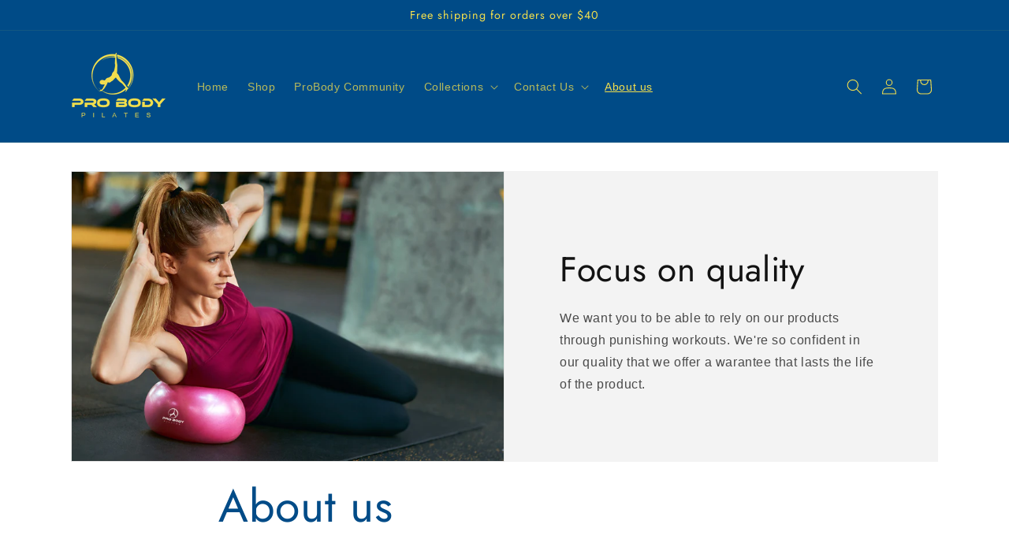

--- FILE ---
content_type: text/html; charset=utf-8
request_url: https://www.probodypilates.com/pages/about-us
body_size: 63123
content:
<!doctype html>
<html class="js" lang="en">
  <head>
    <meta charset="utf-8">
    <meta http-equiv="X-UA-Compatible" content="IE=edge">
    <meta name="viewport" content="width=device-width,initial-scale=1">
    <meta name="theme-color" content="">
    <link rel="canonical" href="https://www.probodypilates.com/pages/about-us"><link rel="icon" type="image/png" href="//www.probodypilates.com/cdn/shop/files/PROBODY_WOMAN_BLUE.png?crop=center&height=32&v=1652894865&width=32"><link rel="preconnect" href="https://fonts.shopifycdn.com" crossorigin><title>
      About us
 &ndash; ProBody Pilates</title>

    
      <meta name="description" content="Why start a business selling Pilates gear and accessories? Well, after a series of back related injuries, it was time to make a difference in helping others focus on their core strength and reduce back pain. Pilates focuses solely on core and balance. We provide a world-class Pilates experience through quality products">
    

    

<meta property="og:site_name" content="ProBody Pilates">
<meta property="og:url" content="https://www.probodypilates.com/pages/about-us">
<meta property="og:title" content="About us">
<meta property="og:type" content="website">
<meta property="og:description" content="Why start a business selling Pilates gear and accessories? Well, after a series of back related injuries, it was time to make a difference in helping others focus on their core strength and reduce back pain. Pilates focuses solely on core and balance. We provide a world-class Pilates experience through quality products"><meta property="og:image" content="http://www.probodypilates.com/cdn/shop/files/LOGO_YELLOW.png?height=628&pad_color=ffffff&v=1655842041&width=1200">
  <meta property="og:image:secure_url" content="https://www.probodypilates.com/cdn/shop/files/LOGO_YELLOW.png?height=628&pad_color=ffffff&v=1655842041&width=1200">
  <meta property="og:image:width" content="1200">
  <meta property="og:image:height" content="628"><meta name="twitter:card" content="summary_large_image">
<meta name="twitter:title" content="About us">
<meta name="twitter:description" content="Why start a business selling Pilates gear and accessories? Well, after a series of back related injuries, it was time to make a difference in helping others focus on their core strength and reduce back pain. Pilates focuses solely on core and balance. We provide a world-class Pilates experience through quality products">


    <script src="//www.probodypilates.com/cdn/shop/t/6/assets/constants.js?v=132983761750457495441743088695" defer="defer"></script>
    <script src="//www.probodypilates.com/cdn/shop/t/6/assets/pubsub.js?v=25310214064522200911743088697" defer="defer"></script>
    <script src="//www.probodypilates.com/cdn/shop/t/6/assets/global.js?v=184345515105158409801743088695" defer="defer"></script>
    <script src="//www.probodypilates.com/cdn/shop/t/6/assets/details-disclosure.js?v=13653116266235556501743088695" defer="defer"></script>
    <script src="//www.probodypilates.com/cdn/shop/t/6/assets/details-modal.js?v=25581673532751508451743088695" defer="defer"></script>
    <script src="//www.probodypilates.com/cdn/shop/t/6/assets/search-form.js?v=133129549252120666541743088697" defer="defer"></script><script src="//www.probodypilates.com/cdn/shop/t/6/assets/animations.js?v=88693664871331136111743088695" defer="defer"></script><script>window.performance && window.performance.mark && window.performance.mark('shopify.content_for_header.start');</script><meta name="google-site-verification" content="AsQE6qUe-Nd9KXM-sIwvhRwYiRwBvOBXduj9yJFqdKA">
<meta name="facebook-domain-verification" content="7wy6w09aw0fmm74yv381qz41cnuq32">
<meta id="shopify-digital-wallet" name="shopify-digital-wallet" content="/64442171638/digital_wallets/dialog">
<meta name="shopify-checkout-api-token" content="3e8b52357890f066b8d9073a56dc21fc">
<meta id="in-context-paypal-metadata" data-shop-id="64442171638" data-venmo-supported="false" data-environment="production" data-locale="en_US" data-paypal-v4="true" data-currency="USD">
<script async="async" src="/checkouts/internal/preloads.js?locale=en-US"></script>
<link rel="preconnect" href="https://shop.app" crossorigin="anonymous">
<script async="async" src="https://shop.app/checkouts/internal/preloads.js?locale=en-US&shop_id=64442171638" crossorigin="anonymous"></script>
<script id="apple-pay-shop-capabilities" type="application/json">{"shopId":64442171638,"countryCode":"US","currencyCode":"USD","merchantCapabilities":["supports3DS"],"merchantId":"gid:\/\/shopify\/Shop\/64442171638","merchantName":"ProBody Pilates","requiredBillingContactFields":["postalAddress","email"],"requiredShippingContactFields":["postalAddress","email"],"shippingType":"shipping","supportedNetworks":["visa","masterCard","amex","discover","elo","jcb"],"total":{"type":"pending","label":"ProBody Pilates","amount":"1.00"},"shopifyPaymentsEnabled":true,"supportsSubscriptions":true}</script>
<script id="shopify-features" type="application/json">{"accessToken":"3e8b52357890f066b8d9073a56dc21fc","betas":["rich-media-storefront-analytics"],"domain":"www.probodypilates.com","predictiveSearch":true,"shopId":64442171638,"locale":"en"}</script>
<script>var Shopify = Shopify || {};
Shopify.shop = "probody-pilates.myshopify.com";
Shopify.locale = "en";
Shopify.currency = {"active":"USD","rate":"1.0"};
Shopify.country = "US";
Shopify.theme = {"name":"Dawn Update April 2025","id":149461336310,"schema_name":"Dawn","schema_version":"15.3.0","theme_store_id":887,"role":"main"};
Shopify.theme.handle = "null";
Shopify.theme.style = {"id":null,"handle":null};
Shopify.cdnHost = "www.probodypilates.com/cdn";
Shopify.routes = Shopify.routes || {};
Shopify.routes.root = "/";</script>
<script type="module">!function(o){(o.Shopify=o.Shopify||{}).modules=!0}(window);</script>
<script>!function(o){function n(){var o=[];function n(){o.push(Array.prototype.slice.apply(arguments))}return n.q=o,n}var t=o.Shopify=o.Shopify||{};t.loadFeatures=n(),t.autoloadFeatures=n()}(window);</script>
<script>
  window.ShopifyPay = window.ShopifyPay || {};
  window.ShopifyPay.apiHost = "shop.app\/pay";
  window.ShopifyPay.redirectState = null;
</script>
<script id="shop-js-analytics" type="application/json">{"pageType":"page"}</script>
<script defer="defer" async type="module" src="//www.probodypilates.com/cdn/shopifycloud/shop-js/modules/v2/client.init-shop-cart-sync_BApSsMSl.en.esm.js"></script>
<script defer="defer" async type="module" src="//www.probodypilates.com/cdn/shopifycloud/shop-js/modules/v2/chunk.common_CBoos6YZ.esm.js"></script>
<script type="module">
  await import("//www.probodypilates.com/cdn/shopifycloud/shop-js/modules/v2/client.init-shop-cart-sync_BApSsMSl.en.esm.js");
await import("//www.probodypilates.com/cdn/shopifycloud/shop-js/modules/v2/chunk.common_CBoos6YZ.esm.js");

  window.Shopify.SignInWithShop?.initShopCartSync?.({"fedCMEnabled":true,"windoidEnabled":true});

</script>
<script>
  window.Shopify = window.Shopify || {};
  if (!window.Shopify.featureAssets) window.Shopify.featureAssets = {};
  window.Shopify.featureAssets['shop-js'] = {"shop-cart-sync":["modules/v2/client.shop-cart-sync_DJczDl9f.en.esm.js","modules/v2/chunk.common_CBoos6YZ.esm.js"],"init-fed-cm":["modules/v2/client.init-fed-cm_BzwGC0Wi.en.esm.js","modules/v2/chunk.common_CBoos6YZ.esm.js"],"init-windoid":["modules/v2/client.init-windoid_BS26ThXS.en.esm.js","modules/v2/chunk.common_CBoos6YZ.esm.js"],"shop-cash-offers":["modules/v2/client.shop-cash-offers_DthCPNIO.en.esm.js","modules/v2/chunk.common_CBoos6YZ.esm.js","modules/v2/chunk.modal_Bu1hFZFC.esm.js"],"shop-button":["modules/v2/client.shop-button_D_JX508o.en.esm.js","modules/v2/chunk.common_CBoos6YZ.esm.js"],"init-shop-email-lookup-coordinator":["modules/v2/client.init-shop-email-lookup-coordinator_DFwWcvrS.en.esm.js","modules/v2/chunk.common_CBoos6YZ.esm.js"],"shop-toast-manager":["modules/v2/client.shop-toast-manager_tEhgP2F9.en.esm.js","modules/v2/chunk.common_CBoos6YZ.esm.js"],"shop-login-button":["modules/v2/client.shop-login-button_DwLgFT0K.en.esm.js","modules/v2/chunk.common_CBoos6YZ.esm.js","modules/v2/chunk.modal_Bu1hFZFC.esm.js"],"avatar":["modules/v2/client.avatar_BTnouDA3.en.esm.js"],"init-shop-cart-sync":["modules/v2/client.init-shop-cart-sync_BApSsMSl.en.esm.js","modules/v2/chunk.common_CBoos6YZ.esm.js"],"pay-button":["modules/v2/client.pay-button_BuNmcIr_.en.esm.js","modules/v2/chunk.common_CBoos6YZ.esm.js"],"init-shop-for-new-customer-accounts":["modules/v2/client.init-shop-for-new-customer-accounts_DrjXSI53.en.esm.js","modules/v2/client.shop-login-button_DwLgFT0K.en.esm.js","modules/v2/chunk.common_CBoos6YZ.esm.js","modules/v2/chunk.modal_Bu1hFZFC.esm.js"],"init-customer-accounts-sign-up":["modules/v2/client.init-customer-accounts-sign-up_TlVCiykN.en.esm.js","modules/v2/client.shop-login-button_DwLgFT0K.en.esm.js","modules/v2/chunk.common_CBoos6YZ.esm.js","modules/v2/chunk.modal_Bu1hFZFC.esm.js"],"shop-follow-button":["modules/v2/client.shop-follow-button_C5D3XtBb.en.esm.js","modules/v2/chunk.common_CBoos6YZ.esm.js","modules/v2/chunk.modal_Bu1hFZFC.esm.js"],"checkout-modal":["modules/v2/client.checkout-modal_8TC_1FUY.en.esm.js","modules/v2/chunk.common_CBoos6YZ.esm.js","modules/v2/chunk.modal_Bu1hFZFC.esm.js"],"init-customer-accounts":["modules/v2/client.init-customer-accounts_C0Oh2ljF.en.esm.js","modules/v2/client.shop-login-button_DwLgFT0K.en.esm.js","modules/v2/chunk.common_CBoos6YZ.esm.js","modules/v2/chunk.modal_Bu1hFZFC.esm.js"],"lead-capture":["modules/v2/client.lead-capture_Cq0gfm7I.en.esm.js","modules/v2/chunk.common_CBoos6YZ.esm.js","modules/v2/chunk.modal_Bu1hFZFC.esm.js"],"shop-login":["modules/v2/client.shop-login_BmtnoEUo.en.esm.js","modules/v2/chunk.common_CBoos6YZ.esm.js","modules/v2/chunk.modal_Bu1hFZFC.esm.js"],"payment-terms":["modules/v2/client.payment-terms_BHOWV7U_.en.esm.js","modules/v2/chunk.common_CBoos6YZ.esm.js","modules/v2/chunk.modal_Bu1hFZFC.esm.js"]};
</script>
<script>(function() {
  var isLoaded = false;
  function asyncLoad() {
    if (isLoaded) return;
    isLoaded = true;
    var urls = ["https:\/\/cdn.robinpro.gallery\/js\/client.js?v=5ad0431\u0026shop=probody-pilates.myshopify.com","\/\/cdn.shopify.com\/proxy\/fcf938b78fd0fc634f12fecfdfe4a943dfe256249bebe6191299cd4c54163843\/bucket.useifsapp.com\/theme-files-min\/js\/ifs-script-tag-min.js?v=2\u0026shop=probody-pilates.myshopify.com\u0026sp-cache-control=cHVibGljLCBtYXgtYWdlPTkwMA"];
    for (var i = 0; i < urls.length; i++) {
      var s = document.createElement('script');
      s.type = 'text/javascript';
      s.async = true;
      s.src = urls[i];
      var x = document.getElementsByTagName('script')[0];
      x.parentNode.insertBefore(s, x);
    }
  };
  if(window.attachEvent) {
    window.attachEvent('onload', asyncLoad);
  } else {
    window.addEventListener('load', asyncLoad, false);
  }
})();</script>
<script id="__st">var __st={"a":64442171638,"offset":-18000,"reqid":"73d8a02b-51a5-4dc2-9ed6-6cc9d32f95ee-1768896239","pageurl":"www.probodypilates.com\/pages\/about-us","s":"pages-98351677686","u":"08f357c1dd85","p":"page","rtyp":"page","rid":98351677686};</script>
<script>window.ShopifyPaypalV4VisibilityTracking = true;</script>
<script id="captcha-bootstrap">!function(){'use strict';const t='contact',e='account',n='new_comment',o=[[t,t],['blogs',n],['comments',n],[t,'customer']],c=[[e,'customer_login'],[e,'guest_login'],[e,'recover_customer_password'],[e,'create_customer']],r=t=>t.map((([t,e])=>`form[action*='/${t}']:not([data-nocaptcha='true']) input[name='form_type'][value='${e}']`)).join(','),a=t=>()=>t?[...document.querySelectorAll(t)].map((t=>t.form)):[];function s(){const t=[...o],e=r(t);return a(e)}const i='password',u='form_key',d=['recaptcha-v3-token','g-recaptcha-response','h-captcha-response',i],f=()=>{try{return window.sessionStorage}catch{return}},m='__shopify_v',_=t=>t.elements[u];function p(t,e,n=!1){try{const o=window.sessionStorage,c=JSON.parse(o.getItem(e)),{data:r}=function(t){const{data:e,action:n}=t;return t[m]||n?{data:e,action:n}:{data:t,action:n}}(c);for(const[e,n]of Object.entries(r))t.elements[e]&&(t.elements[e].value=n);n&&o.removeItem(e)}catch(o){console.error('form repopulation failed',{error:o})}}const l='form_type',E='cptcha';function T(t){t.dataset[E]=!0}const w=window,h=w.document,L='Shopify',v='ce_forms',y='captcha';let A=!1;((t,e)=>{const n=(g='f06e6c50-85a8-45c8-87d0-21a2b65856fe',I='https://cdn.shopify.com/shopifycloud/storefront-forms-hcaptcha/ce_storefront_forms_captcha_hcaptcha.v1.5.2.iife.js',D={infoText:'Protected by hCaptcha',privacyText:'Privacy',termsText:'Terms'},(t,e,n)=>{const o=w[L][v],c=o.bindForm;if(c)return c(t,g,e,D).then(n);var r;o.q.push([[t,g,e,D],n]),r=I,A||(h.body.append(Object.assign(h.createElement('script'),{id:'captcha-provider',async:!0,src:r})),A=!0)});var g,I,D;w[L]=w[L]||{},w[L][v]=w[L][v]||{},w[L][v].q=[],w[L][y]=w[L][y]||{},w[L][y].protect=function(t,e){n(t,void 0,e),T(t)},Object.freeze(w[L][y]),function(t,e,n,w,h,L){const[v,y,A,g]=function(t,e,n){const i=e?o:[],u=t?c:[],d=[...i,...u],f=r(d),m=r(i),_=r(d.filter((([t,e])=>n.includes(e))));return[a(f),a(m),a(_),s()]}(w,h,L),I=t=>{const e=t.target;return e instanceof HTMLFormElement?e:e&&e.form},D=t=>v().includes(t);t.addEventListener('submit',(t=>{const e=I(t);if(!e)return;const n=D(e)&&!e.dataset.hcaptchaBound&&!e.dataset.recaptchaBound,o=_(e),c=g().includes(e)&&(!o||!o.value);(n||c)&&t.preventDefault(),c&&!n&&(function(t){try{if(!f())return;!function(t){const e=f();if(!e)return;const n=_(t);if(!n)return;const o=n.value;o&&e.removeItem(o)}(t);const e=Array.from(Array(32),(()=>Math.random().toString(36)[2])).join('');!function(t,e){_(t)||t.append(Object.assign(document.createElement('input'),{type:'hidden',name:u})),t.elements[u].value=e}(t,e),function(t,e){const n=f();if(!n)return;const o=[...t.querySelectorAll(`input[type='${i}']`)].map((({name:t})=>t)),c=[...d,...o],r={};for(const[a,s]of new FormData(t).entries())c.includes(a)||(r[a]=s);n.setItem(e,JSON.stringify({[m]:1,action:t.action,data:r}))}(t,e)}catch(e){console.error('failed to persist form',e)}}(e),e.submit())}));const S=(t,e)=>{t&&!t.dataset[E]&&(n(t,e.some((e=>e===t))),T(t))};for(const o of['focusin','change'])t.addEventListener(o,(t=>{const e=I(t);D(e)&&S(e,y())}));const B=e.get('form_key'),M=e.get(l),P=B&&M;t.addEventListener('DOMContentLoaded',(()=>{const t=y();if(P)for(const e of t)e.elements[l].value===M&&p(e,B);[...new Set([...A(),...v().filter((t=>'true'===t.dataset.shopifyCaptcha))])].forEach((e=>S(e,t)))}))}(h,new URLSearchParams(w.location.search),n,t,e,['guest_login'])})(!0,!0)}();</script>
<script integrity="sha256-4kQ18oKyAcykRKYeNunJcIwy7WH5gtpwJnB7kiuLZ1E=" data-source-attribution="shopify.loadfeatures" defer="defer" src="//www.probodypilates.com/cdn/shopifycloud/storefront/assets/storefront/load_feature-a0a9edcb.js" crossorigin="anonymous"></script>
<script crossorigin="anonymous" defer="defer" src="//www.probodypilates.com/cdn/shopifycloud/storefront/assets/shopify_pay/storefront-65b4c6d7.js?v=20250812"></script>
<script data-source-attribution="shopify.dynamic_checkout.dynamic.init">var Shopify=Shopify||{};Shopify.PaymentButton=Shopify.PaymentButton||{isStorefrontPortableWallets:!0,init:function(){window.Shopify.PaymentButton.init=function(){};var t=document.createElement("script");t.src="https://www.probodypilates.com/cdn/shopifycloud/portable-wallets/latest/portable-wallets.en.js",t.type="module",document.head.appendChild(t)}};
</script>
<script data-source-attribution="shopify.dynamic_checkout.buyer_consent">
  function portableWalletsHideBuyerConsent(e){var t=document.getElementById("shopify-buyer-consent"),n=document.getElementById("shopify-subscription-policy-button");t&&n&&(t.classList.add("hidden"),t.setAttribute("aria-hidden","true"),n.removeEventListener("click",e))}function portableWalletsShowBuyerConsent(e){var t=document.getElementById("shopify-buyer-consent"),n=document.getElementById("shopify-subscription-policy-button");t&&n&&(t.classList.remove("hidden"),t.removeAttribute("aria-hidden"),n.addEventListener("click",e))}window.Shopify?.PaymentButton&&(window.Shopify.PaymentButton.hideBuyerConsent=portableWalletsHideBuyerConsent,window.Shopify.PaymentButton.showBuyerConsent=portableWalletsShowBuyerConsent);
</script>
<script data-source-attribution="shopify.dynamic_checkout.cart.bootstrap">document.addEventListener("DOMContentLoaded",(function(){function t(){return document.querySelector("shopify-accelerated-checkout-cart, shopify-accelerated-checkout")}if(t())Shopify.PaymentButton.init();else{new MutationObserver((function(e,n){t()&&(Shopify.PaymentButton.init(),n.disconnect())})).observe(document.body,{childList:!0,subtree:!0})}}));
</script>
<link id="shopify-accelerated-checkout-styles" rel="stylesheet" media="screen" href="https://www.probodypilates.com/cdn/shopifycloud/portable-wallets/latest/accelerated-checkout-backwards-compat.css" crossorigin="anonymous">
<style id="shopify-accelerated-checkout-cart">
        #shopify-buyer-consent {
  margin-top: 1em;
  display: inline-block;
  width: 100%;
}

#shopify-buyer-consent.hidden {
  display: none;
}

#shopify-subscription-policy-button {
  background: none;
  border: none;
  padding: 0;
  text-decoration: underline;
  font-size: inherit;
  cursor: pointer;
}

#shopify-subscription-policy-button::before {
  box-shadow: none;
}

      </style>
<script id="sections-script" data-sections="header" defer="defer" src="//www.probodypilates.com/cdn/shop/t/6/compiled_assets/scripts.js?418"></script>
<script>window.performance && window.performance.mark && window.performance.mark('shopify.content_for_header.end');</script>


    <style data-shopify>
      
      
      
      
      @font-face {
  font-family: Jost;
  font-weight: 400;
  font-style: normal;
  font-display: swap;
  src: url("//www.probodypilates.com/cdn/fonts/jost/jost_n4.d47a1b6347ce4a4c9f437608011273009d91f2b7.woff2") format("woff2"),
       url("//www.probodypilates.com/cdn/fonts/jost/jost_n4.791c46290e672b3f85c3d1c651ef2efa3819eadd.woff") format("woff");
}


      
        :root,
        .color-scheme-1 {
          --color-background: 255,255,255;
        
          --gradient-background: #ffffff;
        

        

        --color-foreground: 0,75,135;
        --color-background-contrast: 191,191,191;
        --color-shadow: 18,18,18;
        --color-button: 0,75,135;
        --color-button-text: 243,223,77;
        --color-secondary-button: 255,255,255;
        --color-secondary-button-text: 0,75,135;
        --color-link: 0,75,135;
        --color-badge-foreground: 0,75,135;
        --color-badge-background: 255,255,255;
        --color-badge-border: 0,75,135;
        --payment-terms-background-color: rgb(255 255 255);
      }
      
        
        .color-scheme-2 {
          --color-background: 243,243,243;
        
          --gradient-background: #f3f3f3;
        

        

        --color-foreground: 18,18,18;
        --color-background-contrast: 179,179,179;
        --color-shadow: 18,18,18;
        --color-button: 0,75,135;
        --color-button-text: 243,223,77;
        --color-secondary-button: 243,243,243;
        --color-secondary-button-text: 18,18,18;
        --color-link: 18,18,18;
        --color-badge-foreground: 18,18,18;
        --color-badge-background: 243,243,243;
        --color-badge-border: 18,18,18;
        --payment-terms-background-color: rgb(243 243 243);
      }
      
        
        .color-scheme-3 {
          --color-background: 255,255,255;
        
          --gradient-background: #ffffff;
        

        

        --color-foreground: 0,75,135;
        --color-background-contrast: 191,191,191;
        --color-shadow: 18,18,18;
        --color-button: 0,75,135;
        --color-button-text: 0,0,0;
        --color-secondary-button: 255,255,255;
        --color-secondary-button-text: 0,75,135;
        --color-link: 0,75,135;
        --color-badge-foreground: 0,75,135;
        --color-badge-background: 255,255,255;
        --color-badge-border: 0,75,135;
        --payment-terms-background-color: rgb(255 255 255);
      }
      
        
        .color-scheme-4 {
          --color-background: 147,149,151;
        
          --gradient-background: #939597;
        

        

        --color-foreground: 243,223,77;
        --color-background-contrast: 84,85,87;
        --color-shadow: 18,18,18;
        --color-button: 255,255,255;
        --color-button-text: 18,18,18;
        --color-secondary-button: 147,149,151;
        --color-secondary-button-text: 255,255,255;
        --color-link: 255,255,255;
        --color-badge-foreground: 243,223,77;
        --color-badge-background: 147,149,151;
        --color-badge-border: 243,223,77;
        --payment-terms-background-color: rgb(147 149 151);
      }
      
        
        .color-scheme-5 {
          --color-background: 0,75,135;
        
          --gradient-background: #004b87;
        

        

        --color-foreground: 243,223,77;
        --color-background-contrast: 0,89,161;
        --color-shadow: 18,18,18;
        --color-button: 243,223,77;
        --color-button-text: 51,79,180;
        --color-secondary-button: 0,75,135;
        --color-secondary-button-text: 255,255,255;
        --color-link: 255,255,255;
        --color-badge-foreground: 243,223,77;
        --color-badge-background: 0,75,135;
        --color-badge-border: 243,223,77;
        --payment-terms-background-color: rgb(0 75 135);
      }
      

      body, .color-scheme-1, .color-scheme-2, .color-scheme-3, .color-scheme-4, .color-scheme-5 {
        color: rgba(var(--color-foreground), 0.75);
        background-color: rgb(var(--color-background));
      }

      :root {
        --font-body-family: "system_ui", -apple-system, 'Segoe UI', Roboto, 'Helvetica Neue', 'Noto Sans', 'Liberation Sans', Arial, sans-serif, 'Apple Color Emoji', 'Segoe UI Emoji', 'Segoe UI Symbol', 'Noto Color Emoji';
        --font-body-style: normal;
        --font-body-weight: 400;
        --font-body-weight-bold: 700;

        --font-heading-family: Jost, sans-serif;
        --font-heading-style: normal;
        --font-heading-weight: 400;

        --font-body-scale: 1.0;
        --font-heading-scale: 1.1;

        --media-padding: px;
        --media-border-opacity: 0.05;
        --media-border-width: 1px;
        --media-radius: 0px;
        --media-shadow-opacity: 0.0;
        --media-shadow-horizontal-offset: 0px;
        --media-shadow-vertical-offset: 4px;
        --media-shadow-blur-radius: 5px;
        --media-shadow-visible: 0;

        --page-width: 120rem;
        --page-width-margin: 0rem;

        --product-card-image-padding: 0.0rem;
        --product-card-corner-radius: 0.0rem;
        --product-card-text-alignment: left;
        --product-card-border-width: 0.0rem;
        --product-card-border-opacity: 0.1;
        --product-card-shadow-opacity: 0.0;
        --product-card-shadow-visible: 0;
        --product-card-shadow-horizontal-offset: 0.0rem;
        --product-card-shadow-vertical-offset: 0.4rem;
        --product-card-shadow-blur-radius: 0.5rem;

        --collection-card-image-padding: 0.0rem;
        --collection-card-corner-radius: 0.0rem;
        --collection-card-text-alignment: left;
        --collection-card-border-width: 0.0rem;
        --collection-card-border-opacity: 0.0;
        --collection-card-shadow-opacity: 0.1;
        --collection-card-shadow-visible: 1;
        --collection-card-shadow-horizontal-offset: 0.0rem;
        --collection-card-shadow-vertical-offset: 0.0rem;
        --collection-card-shadow-blur-radius: 0.0rem;

        --blog-card-image-padding: 0.0rem;
        --blog-card-corner-radius: 0.0rem;
        --blog-card-text-alignment: left;
        --blog-card-border-width: 0.0rem;
        --blog-card-border-opacity: 0.0;
        --blog-card-shadow-opacity: 0.1;
        --blog-card-shadow-visible: 1;
        --blog-card-shadow-horizontal-offset: 0.0rem;
        --blog-card-shadow-vertical-offset: 0.0rem;
        --blog-card-shadow-blur-radius: 0.0rem;

        --badge-corner-radius: 4.0rem;

        --popup-border-width: 1px;
        --popup-border-opacity: 0.1;
        --popup-corner-radius: 0px;
        --popup-shadow-opacity: 0.0;
        --popup-shadow-horizontal-offset: 0px;
        --popup-shadow-vertical-offset: 4px;
        --popup-shadow-blur-radius: 5px;

        --drawer-border-width: 1px;
        --drawer-border-opacity: 0.1;
        --drawer-shadow-opacity: 0.0;
        --drawer-shadow-horizontal-offset: 0px;
        --drawer-shadow-vertical-offset: 4px;
        --drawer-shadow-blur-radius: 5px;

        --spacing-sections-desktop: 0px;
        --spacing-sections-mobile: 0px;

        --grid-desktop-vertical-spacing: 8px;
        --grid-desktop-horizontal-spacing: 8px;
        --grid-mobile-vertical-spacing: 4px;
        --grid-mobile-horizontal-spacing: 4px;

        --text-boxes-border-opacity: 0.1;
        --text-boxes-border-width: 0px;
        --text-boxes-radius: 0px;
        --text-boxes-shadow-opacity: 0.0;
        --text-boxes-shadow-visible: 0;
        --text-boxes-shadow-horizontal-offset: 0px;
        --text-boxes-shadow-vertical-offset: 4px;
        --text-boxes-shadow-blur-radius: 5px;

        --buttons-radius: 4px;
        --buttons-radius-outset: 5px;
        --buttons-border-width: 1px;
        --buttons-border-opacity: 1.0;
        --buttons-shadow-opacity: 0.0;
        --buttons-shadow-visible: 0;
        --buttons-shadow-horizontal-offset: 0px;
        --buttons-shadow-vertical-offset: 4px;
        --buttons-shadow-blur-radius: 5px;
        --buttons-border-offset: 0.3px;

        --inputs-radius: 0px;
        --inputs-border-width: 1px;
        --inputs-border-opacity: 0.55;
        --inputs-shadow-opacity: 0.0;
        --inputs-shadow-horizontal-offset: 0px;
        --inputs-margin-offset: 0px;
        --inputs-shadow-vertical-offset: 4px;
        --inputs-shadow-blur-radius: 5px;
        --inputs-radius-outset: 0px;

        --variant-pills-radius: 40px;
        --variant-pills-border-width: 1px;
        --variant-pills-border-opacity: 0.55;
        --variant-pills-shadow-opacity: 0.0;
        --variant-pills-shadow-horizontal-offset: 0px;
        --variant-pills-shadow-vertical-offset: 4px;
        --variant-pills-shadow-blur-radius: 5px;
      }

      *,
      *::before,
      *::after {
        box-sizing: inherit;
      }

      html {
        box-sizing: border-box;
        font-size: calc(var(--font-body-scale) * 62.5%);
        height: 100%;
      }

      body {
        display: grid;
        grid-template-rows: auto auto 1fr auto;
        grid-template-columns: 100%;
        min-height: 100%;
        margin: 0;
        font-size: 1.5rem;
        letter-spacing: 0.06rem;
        line-height: calc(1 + 0.8 / var(--font-body-scale));
        font-family: var(--font-body-family);
        font-style: var(--font-body-style);
        font-weight: var(--font-body-weight);
      }

      @media screen and (min-width: 750px) {
        body {
          font-size: 1.6rem;
        }
      }
    </style>

    <link href="//www.probodypilates.com/cdn/shop/t/6/assets/base.css?v=159841507637079171801743088695" rel="stylesheet" type="text/css" media="all" />
    <link rel="stylesheet" href="//www.probodypilates.com/cdn/shop/t/6/assets/component-cart-items.css?v=123238115697927560811743088695" media="print" onload="this.media='all'">
      <link rel="preload" as="font" href="//www.probodypilates.com/cdn/fonts/jost/jost_n4.d47a1b6347ce4a4c9f437608011273009d91f2b7.woff2" type="font/woff2" crossorigin>
      
<link
        rel="stylesheet"
        href="//www.probodypilates.com/cdn/shop/t/6/assets/component-predictive-search.css?v=118923337488134913561743088695"
        media="print"
        onload="this.media='all'"
      ><script>
      if (Shopify.designMode) {
        document.documentElement.classList.add('shopify-design-mode');
      }
    </script>
  <!-- BEGIN app block: shopify://apps/powerful-form-builder/blocks/app-embed/e4bcb1eb-35b2-42e6-bc37-bfe0e1542c9d --><script type="text/javascript" hs-ignore data-cookieconsent="ignore">
  var Globo = Globo || {};
  var globoFormbuilderRecaptchaInit = function(){};
  var globoFormbuilderHcaptchaInit = function(){};
  window.Globo.FormBuilder = window.Globo.FormBuilder || {};
  window.Globo.FormBuilder.shop = {"configuration":{"money_format":"${{amount}}"},"pricing":{"features":{"bulkOrderForm":false,"cartForm":false,"fileUpload":2,"removeCopyright":false}},"settings":{"copyright":"Powered by <a href=\"https://globosoftware.net\" target=\"_blank\">Globo</a> <a href=\"https://apps.shopify.com/form-builder-contact-form\" target=\"_blank\">Contact Form</a>","hideWaterMark":false,"reCaptcha":{"recaptchaType":"v2","siteKey":false,"languageCode":"en"},"scrollTop":false},"encryption_form_id":1,"url":"https://form.globosoftware.net/"};

  if(window.Globo.FormBuilder.shop.settings.customCssEnabled && window.Globo.FormBuilder.shop.settings.customCssCode){
    const customStyle = document.createElement('style');
    customStyle.type = 'text/css';
    customStyle.innerHTML = window.Globo.FormBuilder.shop.settings.customCssCode;
    document.head.appendChild(customStyle);
  }

  window.Globo.FormBuilder.forms = [];
    
      
      
      
      window.Globo.FormBuilder.forms[83777] = {"83777":{"header":{"active":false,"title":"","description":"\u003cp\u003e\u003cbr\u003e\u003c\/p\u003e"},"elements":[{"id":"text","type":"text","label":"First Name","placeholder":"First Name","description":"","limitCharacters":false,"characters":100,"hideLabel":false,"keepPositionLabel":false,"required":true,"ifHideLabel":false,"inputIcon":"","columnWidth":100},{"id":"text-2","type":"text","label":"Last Name","placeholder":"Last Name","description":"","limitCharacters":false,"characters":100,"hideLabel":false,"keepPositionLabel":false,"required":true,"ifHideLabel":false,"inputIcon":"","columnWidth":100},{"id":"email","type":"email","label":"Email","placeholder":"Enter email address","description":"","limitCharacters":false,"characters":100,"hideLabel":false,"keepPositionLabel":false,"required":true,"ifHideLabel":false,"inputIcon":"","columnWidth":100},{"id":"datetime","type":"datetime","label":"Order Date","placeholder":"When you purchased the item","description":"","hideLabel":false,"keepPositionLabel":false,"required":false,"ifHideLabel":false,"format":"date","otherLang":false,"localization":"es","date-format":"m-d-Y","time-format":"12h","isLimitDate":false,"limitDateType":"disablingDates","limitDateSpecificEnabled":false,"limitDateSpecificDates":"","limitDateRangeEnabled":false,"limitDateRangeDates":"","limitDateDOWEnabled":false,"limitDateDOWDates":["saturday","sunday"],"inputIcon":"","columnWidth":100},{"id":"textarea","type":"textarea","label":"Your Order Number","placeholder":"From our website, Amazon or Walmart","description":"","limitCharacters":true,"characters":"150","hideLabel":false,"keepPositionLabel":false,"required":false,"ifHideLabel":false,"columnWidth":100}],"add-elements":null,"footer":{"description":"","previousText":"Previous","nextText":"Next","submitText":"Register for warranty","resetButton":false,"resetButtonText":"Reset","submitFullWidth":false,"submitAlignment":"center"},"contactUs":{"hideWaterMark":false,"btnContact":"Contact us"},"mail":{"admin":null,"customer":{"enable":true,"emailType":"elementEmail","selectEmail":"onlyEmail","emailId":"email","emailConditional":false,"note":"You can use variables which will help you create a dynamic content","subject":"Thanks for submitting","content":"\u003ctable class=\"header row\" style=\"width: 100%; border-spacing: 0; border-collapse: collapse; margin: 40px 0 20px;\"\u003e\n\u003ctbody\u003e\n\u003ctr\u003e\n\u003ctd class=\"header__cell\" style=\"font-family: -apple-system, BlinkMacSystemFont, Roboto, Oxygen, Ubuntu, Cantarell, Fira Sans, Droid Sans, Helvetica Neue, sans-serif;\"\u003e\u003ccenter\u003e\n\u003ctable class=\"container\" style=\"width: 559px; text-align: left; border-spacing: 0px; border-collapse: collapse; margin: 0px auto;\"\u003e\n\u003ctbody\u003e\n\u003ctr\u003e\n\u003ctd style=\"font-family: -apple-system, BlinkMacSystemFont, Roboto, Oxygen, Ubuntu, Cantarell, 'Fira Sans', 'Droid Sans', 'Helvetica Neue', sans-serif; width: 544.219px;\"\u003e\n\u003ctable class=\"row\" style=\"width: 100%; border-spacing: 0; border-collapse: collapse;\"\u003e\n\u003ctbody\u003e\n\u003ctr\u003e\n\u003ctd class=\"shop-name__cell\" style=\"font-family: -apple-system, BlinkMacSystemFont, Roboto, Oxygen, Ubuntu, Cantarell, Fira Sans, Droid Sans, Helvetica Neue, sans-serif;\"\u003e\n\u003ch1 class=\"shop-name__text\" style=\"font-weight: normal; font-size: 30px; color: #333; margin: 0;\"\u003e\u003ca class=\"shop_name\" target=\"_blank\" rel=\"noopener\"\u003eShop\u003c\/a\u003e\u003c\/h1\u003e\n\u003c\/td\u003e\n\u003ctd class=\"order-number__cell\" style=\"font-family: -apple-system, BlinkMacSystemFont, Roboto, Oxygen, Ubuntu, Cantarell, Fira Sans, Droid Sans, Helvetica Neue, sans-serif; font-size: 14px; color: #999;\" align=\"right\"\u003e\u0026nbsp;\u003c\/td\u003e\n\u003c\/tr\u003e\n\u003c\/tbody\u003e\n\u003c\/table\u003e\n\u003c\/td\u003e\n\u003c\/tr\u003e\n\u003c\/tbody\u003e\n\u003c\/table\u003e\n\u003c\/center\u003e\u003c\/td\u003e\n\u003c\/tr\u003e\n\u003c\/tbody\u003e\n\u003c\/table\u003e\n\u003ctable class=\"row content\" style=\"width: 100%; border-spacing: 0; border-collapse: collapse;\"\u003e\n\u003ctbody\u003e\n\u003ctr\u003e\n\u003ctd class=\"content__cell\" style=\"font-family: -apple-system, BlinkMacSystemFont, Roboto, Oxygen, Ubuntu, Cantarell, Fira Sans, Droid Sans, Helvetica Neue, sans-serif; padding-bottom: 40px;\"\u003e\u003ccenter\u003e\n\u003ctable class=\"container\" style=\"width: 560px; text-align: left; border-spacing: 0; border-collapse: collapse; margin: 0 auto;\"\u003e\n\u003ctbody\u003e\n\u003ctr\u003e\n\u003ctd style=\"font-family: -apple-system, BlinkMacSystemFont, Roboto, Oxygen, Ubuntu, Cantarell, Fira Sans, Droid Sans, Helvetica Neue, sans-serif;\"\u003e\n\u003ch2 class=\"quote-heading\" style=\"font-weight: normal; font-size: 24px; margin: 0 0 10px;\"\u003eThanks for your submission\u003c\/h2\u003e\n\u003cp class=\"quote-heading-message\"\u003eHi, we are getting your submission. We will get back to you shortly.\u003c\/p\u003e\n\u003c\/td\u003e\n\u003c\/tr\u003e\n\u003c\/tbody\u003e\n\u003c\/table\u003e\n\u003ctable class=\"row section\" style=\"width: 100%; border-spacing: 0; border-collapse: collapse; border-top-width: 1px; border-top-color: #e5e5e5; border-top-style: solid;\"\u003e\n\u003ctbody\u003e\n\u003ctr\u003e\n\u003ctd class=\"section__cell\" style=\"font-family: -apple-system, BlinkMacSystemFont, Roboto, Oxygen, Ubuntu, Cantarell, Fira Sans, Droid Sans, Helvetica Neue, sans-serif; padding: 40px 0;\"\u003e\u003ccenter\u003e\n\u003ctable class=\"container\" style=\"width: 560px; text-align: left; border-spacing: 0; border-collapse: collapse; margin: 0 auto;\"\u003e\n\u003ctbody\u003e\n\u003ctr\u003e\n\u003ctd style=\"font-family: -apple-system, BlinkMacSystemFont, Roboto, Oxygen, Ubuntu, Cantarell, Fira Sans, Droid Sans, Helvetica Neue, sans-serif;\"\u003e\n\u003ch3 class=\"more-information\"\u003eMore information\u003c\/h3\u003e\n\u003cp\u003e{{data}}\u003c\/p\u003e\n\u003c\/td\u003e\n\u003c\/tr\u003e\n\u003c\/tbody\u003e\n\u003c\/table\u003e\n\u003c\/center\u003e\u003c\/td\u003e\n\u003c\/tr\u003e\n\u003c\/tbody\u003e\n\u003c\/table\u003e\n\u003ctable class=\"row footer\" style=\"width: 100%; border-spacing: 0; border-collapse: collapse; border-top-width: 1px; border-top-color: #e5e5e5; border-top-style: solid;\"\u003e\n\u003ctbody\u003e\n\u003ctr\u003e\n\u003ctd class=\"footer__cell\" style=\"font-family: -apple-system, BlinkMacSystemFont, Roboto, Oxygen, Ubuntu, Cantarell, Fira Sans, Droid Sans, Helvetica Neue, sans-serif; padding: 35px 0;\"\u003e\u003ccenter\u003e\n\u003ctable class=\"container\" style=\"width: 560px; text-align: left; border-spacing: 0; border-collapse: collapse; margin: 0 auto;\"\u003e\n\u003ctbody\u003e\n\u003ctr\u003e\n\u003ctd style=\"font-family: -apple-system, BlinkMacSystemFont, Roboto, Oxygen, Ubuntu, Cantarell, Fira Sans, Droid Sans, Helvetica Neue, sans-serif;\"\u003e\n\u003cp class=\"contact\" style=\"text-align: center;\"\u003eIf you have any questions, reply to this email or contact us at \u003ca href=\"mailto:troyekberg@gmail.com\"\u003etroyekberg@gmail.com\u003c\/a\u003e\u003c\/p\u003e\n\u003c\/td\u003e\n\u003c\/tr\u003e\n\u003ctr\u003e\n\u003ctd style=\"font-family: -apple-system, BlinkMacSystemFont, Roboto, Oxygen, Ubuntu, Cantarell, Fira Sans, Droid Sans, Helvetica Neue, sans-serif;\"\u003e\n\u003cp class=\"disclaimer__subtext\" style=\"color: #999; line-height: 150%; font-size: 14px; margin: 0; text-align: center;\"\u003eClick \u003ca href=\"[UNSUBSCRIBEURL]\"\u003ehere\u003c\/a\u003e to unsubscribe\u003c\/p\u003e\n\u003c\/td\u003e\n\u003c\/tr\u003e\n\u003c\/tbody\u003e\n\u003c\/table\u003e\n\u003c\/center\u003e\u003c\/td\u003e\n\u003c\/tr\u003e\n\u003c\/tbody\u003e\n\u003c\/table\u003e\n\u003c\/center\u003e\u003c\/td\u003e\n\u003c\/tr\u003e\n\u003c\/tbody\u003e\n\u003c\/table\u003e","islimitWidth":false,"maxWidth":"600"}},"appearance":{"layout":"default","width":"400","style":"flat","mainColor":"rgba(243,223,77,1)","headingColor":"rgba(147,149,151,1)","labelColor":"rgba(243,223,77,1)","descriptionColor":"rgba(147,149,151,1)","optionColor":"rgba(147,149,151,1)","paragraphColor":"rgba(147,149,151,1)","paragraphBackground":"rgba(0,75,135,1)","background":"none","backgroundColor":"#FFF","backgroundImage":"","backgroundImageAlignment":"middle","floatingIcon":"\u003csvg aria-hidden=\"true\" focusable=\"false\" data-prefix=\"far\" data-icon=\"envelope\" class=\"svg-inline--fa fa-envelope fa-w-16\" role=\"img\" xmlns=\"http:\/\/www.w3.org\/2000\/svg\" viewBox=\"0 0 512 512\"\u003e\u003cpath fill=\"currentColor\" d=\"M464 64H48C21.49 64 0 85.49 0 112v288c0 26.51 21.49 48 48 48h416c26.51 0 48-21.49 48-48V112c0-26.51-21.49-48-48-48zm0 48v40.805c-22.422 18.259-58.168 46.651-134.587 106.49-16.841 13.247-50.201 45.072-73.413 44.701-23.208.375-56.579-31.459-73.413-44.701C106.18 199.465 70.425 171.067 48 152.805V112h416zM48 400V214.398c22.914 18.251 55.409 43.862 104.938 82.646 21.857 17.205 60.134 55.186 103.062 54.955 42.717.231 80.509-37.199 103.053-54.947 49.528-38.783 82.032-64.401 104.947-82.653V400H48z\"\u003e\u003c\/path\u003e\u003c\/svg\u003e","floatingText":"","displayOnAllPage":false,"position":"bottom right","formType":"normalForm"},"reCaptcha":{"enable":false,"note":"Please make sure that you have set Google reCaptcha v2 Site key and Secret key in \u003ca href=\"\/admin\/settings\"\u003eSettings\u003c\/a\u003e"},"errorMessage":{"required":"Please fill in field","invalid":"Invalid","invalidName":"Invalid name","invalidEmail":"Invalid email","invalidURL":"Invalid URL","invalidPhone":"Invalid phone","invalidNumber":"Invalid number","invalidPassword":"Invalid password","confirmPasswordNotMatch":"The password and confirmation password do not match","customerAlreadyExists":"You are already registered.  Thank you!","fileSizeLimit":"File size limit exceeded","fileNotAllowed":"File extension not allowed","requiredCaptcha":"Please, enter the captcha","requiredProducts":"Please select product","limitQuantity":"The number of products left in stock has been exceeded","shopifyInvalidPhone":"phone - Enter a valid phone number to use this delivery method","shopifyPhoneHasAlready":"phone - Phone has already been taken","shopifyInvalidProvice":"addresses.province - is not valid","otherError":"Something went wrong, please try again"},"afterSubmit":{"action":"clearForm","message":"\u003cp\u003eCongrats on purchasing from ProBody Pilates.\u0026nbsp; We stand behind our products and you are now registered should your product break or burst.\u0026nbsp;\u0026nbsp;\u003c\/p\u003e\n\u003cp\u003eThank you!\u003c\/p\u003e","redirectUrl":"","enableGa":false,"gaEventCategory":"Form Builder by Globo","gaEventAction":"Submit","gaEventLabel":"Contact us form","enableFpx":false,"fpxTrackerName":""},"integration":{"shopify":{"createAccount":true,"ifExist":"returnError","sendEmailInvite":false,"acceptsMarketing":true,"note":"Learn \u003ca href=\"https:\/\/www.google.com\/\" target=\"_blank\"\u003ehow to connect\u003c\/a\u003e form elements to Shopify customer data","integrationElements":{"text":"first_name","text-2":"last_name","email":"email"}},"mailChimp":{"loading":"","enable":false,"list":false,"note":"Learn \u003ca href=\"https:\/\/www.google.com\/\" target=\"_blank\"\u003ehow to connect\u003c\/a\u003e form elements to Mailchimp subscriber data","integrationElements":[]},"klaviyo":{"loading":"","enable":false,"list":false,"note":"Learn \u003ca href=\"https:\/\/www.google.com\/\" target=\"_blank\"\u003ehow to connect\u003c\/a\u003e form elements to Klaviyo subscriber data","integrationElements":[]},"zapier":{"enable":false,"webhookUrl":""}},"publish":{"requiredLogin":false,"requiredLoginMessage":"Please \u003ca href=\"\/account\/login\" title=\"login\"\u003elogin\u003c\/a\u003e to continue","publishType":"embedCode","embedCode":"\u003cdiv class=\"globo-formbuilder\" data-id=\"ODM3Nzc=\"\u003e\u003c\/div\u003e","shortCode":"{formbuilder:ODM3Nzc=}","popup":"\u003cbutton class=\"globo-formbuilder-open\" data-id=\"ODM3Nzc=\"\u003eOpen form\u003c\/button\u003e","lightbox":"\u003cdiv class=\"globo-form-publish-modal lightbox hidden\" data-id=\"ODM3Nzc=\"\u003e\u003cdiv class=\"globo-form-modal-content\"\u003e\u003cdiv class=\"globo-formbuilder\" data-id=\"ODM3Nzc=\"\u003e\u003c\/div\u003e\u003c\/div\u003e\u003c\/div\u003e","enableAddShortCode":false,"selectPage":"98351677686","selectPositionOnPage":"top","selectTime":"forever","setCookie":"1"},"isStepByStepForm":false,"html":"\n\u003cdiv class=\"globo-form default-form globo-form-id-83777\"\u003e\n\u003cstyle\u003e\n.globo-form-id-83777 .globo-form-app{\n    max-width: 400px;\n    width: -webkit-fill-available;\n    \n    \n}\n\n.globo-form-id-83777 .globo-form-app .globo-heading{\n    color: rgba(147,149,151,1)\n}\n.globo-form-id-83777 .globo-form-app .globo-description,\n.globo-form-id-83777 .globo-form-app .header .globo-description{\n    color: rgba(147,149,151,1)\n}\n.globo-form-id-83777 .globo-form-app .globo-label,\n.globo-form-id-83777 .globo-form-app .globo-form-control label.globo-label,\n.globo-form-id-83777 .globo-form-app .globo-form-control label.globo-label span.label-content{\n    color: rgba(243,223,77,1);\n    text-align: left !important;\n}\n.globo-form-id-83777 .globo-form-app .globo-label.globo-position-label{\n    height: 20px !important;\n}\n.globo-form-id-83777 .globo-form-app .globo-form-control .help-text.globo-description{\n    color: rgba(147,149,151,1)\n}\n.globo-form-id-83777 .globo-form-app .globo-form-control .checkbox-wrapper .globo-option,\n.globo-form-id-83777 .globo-form-app .globo-form-control .radio-wrapper .globo-option\n{\n    color: rgba(147,149,151,1)\n}\n.globo-form-id-83777 .globo-form-app .footer{\n    text-align:center;\n}\n.globo-form-id-83777 .globo-form-app .footer button{\n    border:1px solid rgba(243,223,77,1);\n    \n}\n.globo-form-id-83777 .globo-form-app .footer button.submit,\n.globo-form-id-83777 .globo-form-app .footer button.checkout,\n.globo-form-id-83777 .globo-form-app .footer button.action.loading .spinner{\n    background-color: rgba(243,223,77,1);\n    color : #000000;\n}\n.globo-form-id-83777 .globo-form-app .globo-form-control .star-rating\u003efieldset:not(:checked)\u003elabel:before {\n    content: url('data:image\/svg+xml; utf8, \u003csvg aria-hidden=\"true\" focusable=\"false\" data-prefix=\"far\" data-icon=\"star\" class=\"svg-inline--fa fa-star fa-w-18\" role=\"img\" xmlns=\"http:\/\/www.w3.org\/2000\/svg\" viewBox=\"0 0 576 512\"\u003e\u003cpath fill=\"rgba(243,223,77,1)\" d=\"M528.1 171.5L382 150.2 316.7 17.8c-11.7-23.6-45.6-23.9-57.4 0L194 150.2 47.9 171.5c-26.2 3.8-36.7 36.1-17.7 54.6l105.7 103-25 145.5c-4.5 26.3 23.2 46 46.4 33.7L288 439.6l130.7 68.7c23.2 12.2 50.9-7.4 46.4-33.7l-25-145.5 105.7-103c19-18.5 8.5-50.8-17.7-54.6zM388.6 312.3l23.7 138.4L288 385.4l-124.3 65.3 23.7-138.4-100.6-98 139-20.2 62.2-126 62.2 126 139 20.2-100.6 98z\"\u003e\u003c\/path\u003e\u003c\/svg\u003e');\n}\n.globo-form-id-83777 .globo-form-app .globo-form-control .star-rating\u003efieldset\u003einput:checked ~ label:before {\n    content: url('data:image\/svg+xml; utf8, \u003csvg aria-hidden=\"true\" focusable=\"false\" data-prefix=\"fas\" data-icon=\"star\" class=\"svg-inline--fa fa-star fa-w-18\" role=\"img\" xmlns=\"http:\/\/www.w3.org\/2000\/svg\" viewBox=\"0 0 576 512\"\u003e\u003cpath fill=\"rgba(243,223,77,1)\" d=\"M259.3 17.8L194 150.2 47.9 171.5c-26.2 3.8-36.7 36.1-17.7 54.6l105.7 103-25 145.5c-4.5 26.3 23.2 46 46.4 33.7L288 439.6l130.7 68.7c23.2 12.2 50.9-7.4 46.4-33.7l-25-145.5 105.7-103c19-18.5 8.5-50.8-17.7-54.6L382 150.2 316.7 17.8c-11.7-23.6-45.6-23.9-57.4 0z\"\u003e\u003c\/path\u003e\u003c\/svg\u003e');\n}\n.globo-form-id-83777 .globo-form-app .globo-form-control .star-rating\u003efieldset:not(:checked)\u003elabel:hover:before,\n.globo-form-id-83777 .globo-form-app .globo-form-control .star-rating\u003efieldset:not(:checked)\u003elabel:hover ~ label:before{\n    content : url('data:image\/svg+xml; utf8, \u003csvg aria-hidden=\"true\" focusable=\"false\" data-prefix=\"fas\" data-icon=\"star\" class=\"svg-inline--fa fa-star fa-w-18\" role=\"img\" xmlns=\"http:\/\/www.w3.org\/2000\/svg\" viewBox=\"0 0 576 512\"\u003e\u003cpath fill=\"rgba(243,223,77,1)\" d=\"M259.3 17.8L194 150.2 47.9 171.5c-26.2 3.8-36.7 36.1-17.7 54.6l105.7 103-25 145.5c-4.5 26.3 23.2 46 46.4 33.7L288 439.6l130.7 68.7c23.2 12.2 50.9-7.4 46.4-33.7l-25-145.5 105.7-103c19-18.5 8.5-50.8-17.7-54.6L382 150.2 316.7 17.8c-11.7-23.6-45.6-23.9-57.4 0z\"\u003e\u003c\/path\u003e\u003c\/svg\u003e')\n}\n.globo-form-id-83777 .globo-form-app .globo-form-control .radio-wrapper .radio-input:checked ~ .radio-label:after {\n    background: rgba(243,223,77,1);\n    background: radial-gradient(rgba(243,223,77,1) 40%, #fff 45%);\n}\n.globo-form-id-83777 .globo-form-app .globo-form-control .checkbox-wrapper .checkbox-input:checked ~ .checkbox-label:before {\n    border-color: rgba(243,223,77,1);\n    box-shadow: 0 4px 6px rgba(50,50,93,0.11), 0 1px 3px rgba(0,0,0,0.08);\n    background-color: rgba(243,223,77,1);\n}\n.globo-form-id-83777 .globo-form-app .step.-completed .step__number,\n.globo-form-id-83777 .globo-form-app .line.-progress,\n.globo-form-id-83777 .globo-form-app .line.-start{\n    background-color: rgba(243,223,77,1);\n}\n.globo-form-id-83777 .globo-form-app .checkmark__check,\n.globo-form-id-83777 .globo-form-app .checkmark__circle{\n    stroke: rgba(243,223,77,1);\n}\n.globo-form-id-83777 .floating-button{\n    background-color: rgba(243,223,77,1);\n}\n.globo-form-id-83777 .globo-form-app .globo-form-control .checkbox-wrapper .checkbox-input ~ .checkbox-label:before,\n.globo-form-app .globo-form-control .radio-wrapper .radio-input ~ .radio-label:after{\n    border-color : rgba(243,223,77,1);\n}\n.globo-form-id-83777 .flatpickr-day.selected, \n.globo-form-id-83777 .flatpickr-day.startRange, \n.globo-form-id-83777 .flatpickr-day.endRange, \n.globo-form-id-83777 .flatpickr-day.selected.inRange, \n.globo-form-id-83777 .flatpickr-day.startRange.inRange, \n.globo-form-id-83777 .flatpickr-day.endRange.inRange, \n.globo-form-id-83777 .flatpickr-day.selected:focus, \n.globo-form-id-83777 .flatpickr-day.startRange:focus, \n.globo-form-id-83777 .flatpickr-day.endRange:focus, \n.globo-form-id-83777 .flatpickr-day.selected:hover, \n.globo-form-id-83777 .flatpickr-day.startRange:hover, \n.globo-form-id-83777 .flatpickr-day.endRange:hover, \n.globo-form-id-83777 .flatpickr-day.selected.prevMonthDay, \n.globo-form-id-83777 .flatpickr-day.startRange.prevMonthDay, \n.globo-form-id-83777 .flatpickr-day.endRange.prevMonthDay, \n.globo-form-id-83777 .flatpickr-day.selected.nextMonthDay, \n.globo-form-id-83777 .flatpickr-day.startRange.nextMonthDay, \n.globo-form-id-83777 .flatpickr-day.endRange.nextMonthDay {\n    background: rgba(243,223,77,1);\n    border-color: rgba(243,223,77,1);\n}\n.globo-form-id-83777 .globo-paragraph,\n.globo-form-id-83777 .globo-paragraph * {\n    background: rgba(0,75,135,1) !important;\n    color: rgba(147,149,151,1) !important;\n    width: 100%!important;\n}\n\u003c\/style\u003e\n\u003cdiv class=\"globo-form-app default-layout\"\u003e\n    \u003cdiv class=\"header dismiss hidden\" onclick=\"Globo.FormBuilder.closeModalForm(this)\"\u003e\n        \u003csvg viewBox=\"0 0 20 20\" class=\"\" focusable=\"false\" aria-hidden=\"true\"\u003e\u003cpath d=\"M11.414 10l4.293-4.293a.999.999 0 1 0-1.414-1.414L10 8.586 5.707 4.293a.999.999 0 1 0-1.414 1.414L8.586 10l-4.293 4.293a.999.999 0 1 0 1.414 1.414L10 11.414l4.293 4.293a.997.997 0 0 0 1.414 0 .999.999 0 0 0 0-1.414L11.414 10z\" fill-rule=\"evenodd\"\u003e\u003c\/path\u003e\u003c\/svg\u003e\n    \u003c\/div\u003e\n    \u003cform class=\"g-container\" novalidate action=\"\/api\/front\/form\/83777\/send\" method=\"POST\" enctype=\"multipart\/form-data\" data-id=83777\u003e\n        \n        \n            \u003cdiv class=\"content flex-wrap block-container\" data-id=83777\u003e\n                \n                    \n                        \n\n\n\n\n\n\n\n\n\n\u003cdiv class=\"globo-form-control layout-1-column\" \u003e\n    \u003clabel for=\"83777-text\" class=\"flat-label globo-label \"\u003e\u003cspan class=\"label-content\"\u003eFirst Name\u003c\/span\u003e\u003cspan class=\"text-danger text-smaller\"\u003e *\u003c\/span\u003e\u003c\/label\u003e\n    \u003cdiv class=\"globo-form-input\"\u003e\n        \n        \u003cinput type=\"text\"  data-type=\"text\" class=\"flat-input\" id=\"83777-text\" name=\"text\" placeholder=\"First Name\" presence  \u003e\n    \u003c\/div\u003e\n    \n    \u003csmall class=\"messages\"\u003e\u003c\/small\u003e\n\u003c\/div\u003e\n\n\n                    \n                \n                    \n                        \n\n\n\n\n\n\n\n\n\n\u003cdiv class=\"globo-form-control layout-1-column\" \u003e\n    \u003clabel for=\"83777-text-2\" class=\"flat-label globo-label \"\u003e\u003cspan class=\"label-content\"\u003eLast Name\u003c\/span\u003e\u003cspan class=\"text-danger text-smaller\"\u003e *\u003c\/span\u003e\u003c\/label\u003e\n    \u003cdiv class=\"globo-form-input\"\u003e\n        \n        \u003cinput type=\"text\"  data-type=\"text\" class=\"flat-input\" id=\"83777-text-2\" name=\"text-2\" placeholder=\"Last Name\" presence  \u003e\n    \u003c\/div\u003e\n    \n    \u003csmall class=\"messages\"\u003e\u003c\/small\u003e\n\u003c\/div\u003e\n\n\n                    \n                \n                    \n                        \n\n\n\n\n\n\n\n\n\n\u003cdiv class=\"globo-form-control layout-1-column\" \u003e\n    \u003clabel for=\"83777-email\" class=\"flat-label globo-label \"\u003e\u003cspan class=\"label-content\"\u003eEmail\u003c\/span\u003e\u003cspan class=\"text-danger text-smaller\"\u003e *\u003c\/span\u003e\u003c\/label\u003e\n    \u003cdiv class=\"globo-form-input\"\u003e\n        \n        \u003cinput type=\"text\"  data-type=\"email\" class=\"flat-input\" id=\"83777-email\" name=\"email\" placeholder=\"Enter email address\" presence  \u003e\n    \u003c\/div\u003e\n    \n    \u003csmall class=\"messages\"\u003e\u003c\/small\u003e\n\u003c\/div\u003e\n\n\n                    \n                \n                    \n                        \n\n\n\n\n\n\n\n\n\n\u003cdiv class=\"globo-form-control layout-1-column\" \u003e\n    \u003clabel for=\"83777-datetime\" class=\"flat-label globo-label \"\u003e\u003cspan class=\"label-content\"\u003eOrder Date\u003c\/span\u003e\u003cspan\u003e\u003c\/span\u003e\u003c\/label\u003e\n    \u003cdiv class=\"globo-form-input\"\u003e\n        \n        \u003cinput \n            type=\"text\" \n            autocomplete=\"off\"\n             \n            data-type=\"datetime\" \n            class=\"flat-input\" \n            id=\"83777-datetime\" \n            name=\"datetime\" \n            placeholder=\"When you purchased the item\" \n             \n            data-format=\"date\" \n             \n            dataDateFormat=\"m-d-Y\" \n            dataTimeFormat=\"12h\" \n            \n        \u003e\n    \u003c\/div\u003e\n    \n    \u003csmall class=\"messages\"\u003e\u003c\/small\u003e\n\u003c\/div\u003e\n\n\n                    \n                \n                    \n                        \n\n\n\n\n\n\n\n\n\n\u003cdiv class=\"globo-form-control layout-1-column\" \u003e\n    \u003clabel for=\"83777-textarea\" class=\"flat-label globo-label \"\u003e\u003cspan class=\"label-content\"\u003eYour Order Number\u003c\/span\u003e\u003cspan\u003e\u003c\/span\u003e\u003c\/label\u003e\n    \u003ctextarea id=\"83777-textarea\"  data-type=\"textarea\" class=\"flat-input\" rows=\"3\" name=\"textarea\" placeholder=\"From our website, Amazon or Walmart\"  maxlength=\"150\" \u003e\u003c\/textarea\u003e\n    \n    \u003csmall class=\"messages\"\u003e\u003c\/small\u003e\n\u003c\/div\u003e\n\n\n                    \n                \n                \n            \u003c\/div\u003e\n            \n                \n                    \u003cp style=\"text-align: right;font-size:small;display: block !important;\"\u003ePowered by \u003ca href=\"https:\/\/globosoftware.net\" target=\"_blank\"\u003eGlobo\u003c\/a\u003e \u003ca href=\"https:\/\/apps.shopify.com\/form-builder-contact-form\" target=\"_blank\"\u003eContact Form\u003c\/a\u003e\u003c\/p\u003e\n                \n            \n            \u003cdiv class=\"message error\" data-other-error=\"Something went wrong, please try again\"\u003e\n                \u003cdiv class=\"content\"\u003e\u003c\/div\u003e\n                \u003cdiv class=\"dismiss\" onclick=\"Globo.FormBuilder.dismiss(this)\"\u003e\n                    \u003csvg viewBox=\"0 0 20 20\" class=\"\" focusable=\"false\" aria-hidden=\"true\"\u003e\u003cpath d=\"M11.414 10l4.293-4.293a.999.999 0 1 0-1.414-1.414L10 8.586 5.707 4.293a.999.999 0 1 0-1.414 1.414L8.586 10l-4.293 4.293a.999.999 0 1 0 1.414 1.414L10 11.414l4.293 4.293a.997.997 0 0 0 1.414 0 .999.999 0 0 0 0-1.414L11.414 10z\" fill-rule=\"evenodd\"\u003e\u003c\/path\u003e\u003c\/svg\u003e\n                \u003c\/div\u003e\n            \u003c\/div\u003e\n            \u003cdiv class=\"message warning\" data-other-error=\"Something went wrong, please try again\"\u003e\n                \u003cdiv class=\"content\"\u003e\u003c\/div\u003e\n                \u003cdiv class=\"dismiss\" onclick=\"Globo.FormBuilder.dismiss(this)\"\u003e\n                    \u003csvg viewBox=\"0 0 20 20\" class=\"\" focusable=\"false\" aria-hidden=\"true\"\u003e\u003cpath d=\"M11.414 10l4.293-4.293a.999.999 0 1 0-1.414-1.414L10 8.586 5.707 4.293a.999.999 0 1 0-1.414 1.414L8.586 10l-4.293 4.293a.999.999 0 1 0 1.414 1.414L10 11.414l4.293 4.293a.997.997 0 0 0 1.414 0 .999.999 0 0 0 0-1.414L11.414 10z\" fill-rule=\"evenodd\"\u003e\u003c\/path\u003e\u003c\/svg\u003e\n                \u003c\/div\u003e\n            \u003c\/div\u003e\n            \n            \u003cdiv class=\"message success\"\u003e\n                \u003cdiv class=\"content\"\u003e\u003cp\u003eCongrats on purchasing from ProBody Pilates.\u0026nbsp; We stand behind our products and you are now registered should your product break or burst.\u0026nbsp;\u0026nbsp;\u003c\/p\u003e\n\u003cp\u003eThank you!\u003c\/p\u003e\u003c\/div\u003e\n                \u003cdiv class=\"dismiss\" onclick=\"Globo.FormBuilder.dismiss(this)\"\u003e\n                    \u003csvg viewBox=\"0 0 20 20\" class=\"\" focusable=\"false\" aria-hidden=\"true\"\u003e\u003cpath d=\"M11.414 10l4.293-4.293a.999.999 0 1 0-1.414-1.414L10 8.586 5.707 4.293a.999.999 0 1 0-1.414 1.414L8.586 10l-4.293 4.293a.999.999 0 1 0 1.414 1.414L10 11.414l4.293 4.293a.997.997 0 0 0 1.414 0 .999.999 0 0 0 0-1.414L11.414 10z\" fill-rule=\"evenodd\"\u003e\u003c\/path\u003e\u003c\/svg\u003e\n                \u003c\/div\u003e\n            \u003c\/div\u003e\n            \n            \u003cdiv class=\"footer\"\u003e\n                \n                \n                    \u003cbutton class=\"action submit flat-button\"\u003e\u003cspan class=\"spinner\"\u003e\u003c\/span\u003eRegister for warranty\u003c\/button\u003e\n                    \n                \n            \u003c\/div\u003e\n        \n        \u003cinput type=\"hidden\" value=\"\" name=\"customer[id]\"\u003e\n        \u003cinput type=\"hidden\" value=\"\" name=\"customer[email]\"\u003e\n        \u003cinput type=\"hidden\" value=\"\" name=\"customer[name]\"\u003e\n        \u003cinput type=\"hidden\" value=\"\" name=\"page[title]\"\u003e\n        \u003cinput type=\"hidden\" value=\"\" name=\"page[href]\"\u003e\n        \u003cinput type=\"hidden\" value=\"\" name=\"_keyLabel\"\u003e\n    \u003c\/form\u003e\n    \n    \u003cdiv class=\"message success\"\u003e\n        \u003cdiv class=\"content\"\u003e\u003cp\u003eCongrats on purchasing from ProBody Pilates.\u0026nbsp; We stand behind our products and you are now registered should your product break or burst.\u0026nbsp;\u0026nbsp;\u003c\/p\u003e\n\u003cp\u003eThank you!\u003c\/p\u003e\u003c\/div\u003e\n        \u003cdiv class=\"dismiss\" onclick=\"Globo.FormBuilder.dismiss(this)\"\u003e\n            \u003csvg viewBox=\"0 0 20 20\" class=\"\" focusable=\"false\" aria-hidden=\"true\"\u003e\u003cpath d=\"M11.414 10l4.293-4.293a.999.999 0 1 0-1.414-1.414L10 8.586 5.707 4.293a.999.999 0 1 0-1.414 1.414L8.586 10l-4.293 4.293a.999.999 0 1 0 1.414 1.414L10 11.414l4.293 4.293a.997.997 0 0 0 1.414 0 .999.999 0 0 0 0-1.414L11.414 10z\" fill-rule=\"evenodd\"\u003e\u003c\/path\u003e\u003c\/svg\u003e\n        \u003c\/div\u003e\n    \u003c\/div\u003e\n    \n\u003c\/div\u003e\n\n\u003c\/div\u003e\n"}}[83777];
      
    
  
  window.Globo.FormBuilder.url = window.Globo.FormBuilder.shop.url;
  window.Globo.FormBuilder.CDN_URL = window.Globo.FormBuilder.shop.CDN_URL ?? window.Globo.FormBuilder.shop.url;
  window.Globo.FormBuilder.themeOs20 = true;
  window.Globo.FormBuilder.searchProductByJson = true;
  
  
  window.Globo.FormBuilder.__webpack_public_path_2__ = "https://cdn.shopify.com/extensions/019bc5cb-be9a-71f3-ac0b-c41d134b3a8a/powerful-form-builder-273/assets/";Globo.FormBuilder.page = {
    href : window.location.href,
    type: "page"
  };
  Globo.FormBuilder.page.title = document.title

  
  if(window.AVADA_SPEED_WHITELIST){
    const pfbs_w = new RegExp("powerful-form-builder", 'i')
    if(Array.isArray(window.AVADA_SPEED_WHITELIST)){
      window.AVADA_SPEED_WHITELIST.push(pfbs_w)
    }else{
      window.AVADA_SPEED_WHITELIST = [pfbs_w]
    }
  }

  Globo.FormBuilder.shop.configuration = Globo.FormBuilder.shop.configuration || {};
  Globo.FormBuilder.shop.configuration.money_format = "${{amount}}";
</script>
<script src="https://cdn.shopify.com/extensions/019bc5cb-be9a-71f3-ac0b-c41d134b3a8a/powerful-form-builder-273/assets/globo.formbuilder.index.js" defer="defer" data-cookieconsent="ignore"></script>




<!-- END app block --><script src="https://cdn.shopify.com/extensions/019b97b0-6350-7631-8123-95494b086580/socialwidget-instafeed-78/assets/social-widget.min.js" type="text/javascript" defer="defer"></script>
<link href="https://monorail-edge.shopifysvc.com" rel="dns-prefetch">
<script>(function(){if ("sendBeacon" in navigator && "performance" in window) {try {var session_token_from_headers = performance.getEntriesByType('navigation')[0].serverTiming.find(x => x.name == '_s').description;} catch {var session_token_from_headers = undefined;}var session_cookie_matches = document.cookie.match(/_shopify_s=([^;]*)/);var session_token_from_cookie = session_cookie_matches && session_cookie_matches.length === 2 ? session_cookie_matches[1] : "";var session_token = session_token_from_headers || session_token_from_cookie || "";function handle_abandonment_event(e) {var entries = performance.getEntries().filter(function(entry) {return /monorail-edge.shopifysvc.com/.test(entry.name);});if (!window.abandonment_tracked && entries.length === 0) {window.abandonment_tracked = true;var currentMs = Date.now();var navigation_start = performance.timing.navigationStart;var payload = {shop_id: 64442171638,url: window.location.href,navigation_start,duration: currentMs - navigation_start,session_token,page_type: "page"};window.navigator.sendBeacon("https://monorail-edge.shopifysvc.com/v1/produce", JSON.stringify({schema_id: "online_store_buyer_site_abandonment/1.1",payload: payload,metadata: {event_created_at_ms: currentMs,event_sent_at_ms: currentMs}}));}}window.addEventListener('pagehide', handle_abandonment_event);}}());</script>
<script id="web-pixels-manager-setup">(function e(e,d,r,n,o){if(void 0===o&&(o={}),!Boolean(null===(a=null===(i=window.Shopify)||void 0===i?void 0:i.analytics)||void 0===a?void 0:a.replayQueue)){var i,a;window.Shopify=window.Shopify||{};var t=window.Shopify;t.analytics=t.analytics||{};var s=t.analytics;s.replayQueue=[],s.publish=function(e,d,r){return s.replayQueue.push([e,d,r]),!0};try{self.performance.mark("wpm:start")}catch(e){}var l=function(){var e={modern:/Edge?\/(1{2}[4-9]|1[2-9]\d|[2-9]\d{2}|\d{4,})\.\d+(\.\d+|)|Firefox\/(1{2}[4-9]|1[2-9]\d|[2-9]\d{2}|\d{4,})\.\d+(\.\d+|)|Chrom(ium|e)\/(9{2}|\d{3,})\.\d+(\.\d+|)|(Maci|X1{2}).+ Version\/(15\.\d+|(1[6-9]|[2-9]\d|\d{3,})\.\d+)([,.]\d+|)( \(\w+\)|)( Mobile\/\w+|) Safari\/|Chrome.+OPR\/(9{2}|\d{3,})\.\d+\.\d+|(CPU[ +]OS|iPhone[ +]OS|CPU[ +]iPhone|CPU IPhone OS|CPU iPad OS)[ +]+(15[._]\d+|(1[6-9]|[2-9]\d|\d{3,})[._]\d+)([._]\d+|)|Android:?[ /-](13[3-9]|1[4-9]\d|[2-9]\d{2}|\d{4,})(\.\d+|)(\.\d+|)|Android.+Firefox\/(13[5-9]|1[4-9]\d|[2-9]\d{2}|\d{4,})\.\d+(\.\d+|)|Android.+Chrom(ium|e)\/(13[3-9]|1[4-9]\d|[2-9]\d{2}|\d{4,})\.\d+(\.\d+|)|SamsungBrowser\/([2-9]\d|\d{3,})\.\d+/,legacy:/Edge?\/(1[6-9]|[2-9]\d|\d{3,})\.\d+(\.\d+|)|Firefox\/(5[4-9]|[6-9]\d|\d{3,})\.\d+(\.\d+|)|Chrom(ium|e)\/(5[1-9]|[6-9]\d|\d{3,})\.\d+(\.\d+|)([\d.]+$|.*Safari\/(?![\d.]+ Edge\/[\d.]+$))|(Maci|X1{2}).+ Version\/(10\.\d+|(1[1-9]|[2-9]\d|\d{3,})\.\d+)([,.]\d+|)( \(\w+\)|)( Mobile\/\w+|) Safari\/|Chrome.+OPR\/(3[89]|[4-9]\d|\d{3,})\.\d+\.\d+|(CPU[ +]OS|iPhone[ +]OS|CPU[ +]iPhone|CPU IPhone OS|CPU iPad OS)[ +]+(10[._]\d+|(1[1-9]|[2-9]\d|\d{3,})[._]\d+)([._]\d+|)|Android:?[ /-](13[3-9]|1[4-9]\d|[2-9]\d{2}|\d{4,})(\.\d+|)(\.\d+|)|Mobile Safari.+OPR\/([89]\d|\d{3,})\.\d+\.\d+|Android.+Firefox\/(13[5-9]|1[4-9]\d|[2-9]\d{2}|\d{4,})\.\d+(\.\d+|)|Android.+Chrom(ium|e)\/(13[3-9]|1[4-9]\d|[2-9]\d{2}|\d{4,})\.\d+(\.\d+|)|Android.+(UC? ?Browser|UCWEB|U3)[ /]?(15\.([5-9]|\d{2,})|(1[6-9]|[2-9]\d|\d{3,})\.\d+)\.\d+|SamsungBrowser\/(5\.\d+|([6-9]|\d{2,})\.\d+)|Android.+MQ{2}Browser\/(14(\.(9|\d{2,})|)|(1[5-9]|[2-9]\d|\d{3,})(\.\d+|))(\.\d+|)|K[Aa][Ii]OS\/(3\.\d+|([4-9]|\d{2,})\.\d+)(\.\d+|)/},d=e.modern,r=e.legacy,n=navigator.userAgent;return n.match(d)?"modern":n.match(r)?"legacy":"unknown"}(),u="modern"===l?"modern":"legacy",c=(null!=n?n:{modern:"",legacy:""})[u],f=function(e){return[e.baseUrl,"/wpm","/b",e.hashVersion,"modern"===e.buildTarget?"m":"l",".js"].join("")}({baseUrl:d,hashVersion:r,buildTarget:u}),m=function(e){var d=e.version,r=e.bundleTarget,n=e.surface,o=e.pageUrl,i=e.monorailEndpoint;return{emit:function(e){var a=e.status,t=e.errorMsg,s=(new Date).getTime(),l=JSON.stringify({metadata:{event_sent_at_ms:s},events:[{schema_id:"web_pixels_manager_load/3.1",payload:{version:d,bundle_target:r,page_url:o,status:a,surface:n,error_msg:t},metadata:{event_created_at_ms:s}}]});if(!i)return console&&console.warn&&console.warn("[Web Pixels Manager] No Monorail endpoint provided, skipping logging."),!1;try{return self.navigator.sendBeacon.bind(self.navigator)(i,l)}catch(e){}var u=new XMLHttpRequest;try{return u.open("POST",i,!0),u.setRequestHeader("Content-Type","text/plain"),u.send(l),!0}catch(e){return console&&console.warn&&console.warn("[Web Pixels Manager] Got an unhandled error while logging to Monorail."),!1}}}}({version:r,bundleTarget:l,surface:e.surface,pageUrl:self.location.href,monorailEndpoint:e.monorailEndpoint});try{o.browserTarget=l,function(e){var d=e.src,r=e.async,n=void 0===r||r,o=e.onload,i=e.onerror,a=e.sri,t=e.scriptDataAttributes,s=void 0===t?{}:t,l=document.createElement("script"),u=document.querySelector("head"),c=document.querySelector("body");if(l.async=n,l.src=d,a&&(l.integrity=a,l.crossOrigin="anonymous"),s)for(var f in s)if(Object.prototype.hasOwnProperty.call(s,f))try{l.dataset[f]=s[f]}catch(e){}if(o&&l.addEventListener("load",o),i&&l.addEventListener("error",i),u)u.appendChild(l);else{if(!c)throw new Error("Did not find a head or body element to append the script");c.appendChild(l)}}({src:f,async:!0,onload:function(){if(!function(){var e,d;return Boolean(null===(d=null===(e=window.Shopify)||void 0===e?void 0:e.analytics)||void 0===d?void 0:d.initialized)}()){var d=window.webPixelsManager.init(e)||void 0;if(d){var r=window.Shopify.analytics;r.replayQueue.forEach((function(e){var r=e[0],n=e[1],o=e[2];d.publishCustomEvent(r,n,o)})),r.replayQueue=[],r.publish=d.publishCustomEvent,r.visitor=d.visitor,r.initialized=!0}}},onerror:function(){return m.emit({status:"failed",errorMsg:"".concat(f," has failed to load")})},sri:function(e){var d=/^sha384-[A-Za-z0-9+/=]+$/;return"string"==typeof e&&d.test(e)}(c)?c:"",scriptDataAttributes:o}),m.emit({status:"loading"})}catch(e){m.emit({status:"failed",errorMsg:(null==e?void 0:e.message)||"Unknown error"})}}})({shopId: 64442171638,storefrontBaseUrl: "https://www.probodypilates.com",extensionsBaseUrl: "https://extensions.shopifycdn.com/cdn/shopifycloud/web-pixels-manager",monorailEndpoint: "https://monorail-edge.shopifysvc.com/unstable/produce_batch",surface: "storefront-renderer",enabledBetaFlags: ["2dca8a86"],webPixelsConfigList: [{"id":"837812470","configuration":"{\"config\":\"{\\\"google_tag_ids\\\":[\\\"G-CQ1SZ7NHPE\\\",\\\"GT-5NPLM7DT\\\"],\\\"target_country\\\":\\\"US\\\",\\\"gtag_events\\\":[{\\\"type\\\":\\\"search\\\",\\\"action_label\\\":\\\"G-CQ1SZ7NHPE\\\"},{\\\"type\\\":\\\"begin_checkout\\\",\\\"action_label\\\":\\\"G-CQ1SZ7NHPE\\\"},{\\\"type\\\":\\\"view_item\\\",\\\"action_label\\\":[\\\"G-CQ1SZ7NHPE\\\",\\\"MC-EP30W95D2W\\\"]},{\\\"type\\\":\\\"purchase\\\",\\\"action_label\\\":[\\\"G-CQ1SZ7NHPE\\\",\\\"MC-EP30W95D2W\\\"]},{\\\"type\\\":\\\"page_view\\\",\\\"action_label\\\":[\\\"G-CQ1SZ7NHPE\\\",\\\"MC-EP30W95D2W\\\"]},{\\\"type\\\":\\\"add_payment_info\\\",\\\"action_label\\\":\\\"G-CQ1SZ7NHPE\\\"},{\\\"type\\\":\\\"add_to_cart\\\",\\\"action_label\\\":\\\"G-CQ1SZ7NHPE\\\"}],\\\"enable_monitoring_mode\\\":false}\"}","eventPayloadVersion":"v1","runtimeContext":"OPEN","scriptVersion":"b2a88bafab3e21179ed38636efcd8a93","type":"APP","apiClientId":1780363,"privacyPurposes":[],"dataSharingAdjustments":{"protectedCustomerApprovalScopes":["read_customer_address","read_customer_email","read_customer_name","read_customer_personal_data","read_customer_phone"]}},{"id":"836042998","configuration":"{\"pixel_id\":\"1391281678697592\",\"pixel_type\":\"facebook_pixel\"}","eventPayloadVersion":"v1","runtimeContext":"OPEN","scriptVersion":"ca16bc87fe92b6042fbaa3acc2fbdaa6","type":"APP","apiClientId":2329312,"privacyPurposes":["ANALYTICS","MARKETING","SALE_OF_DATA"],"dataSharingAdjustments":{"protectedCustomerApprovalScopes":["read_customer_address","read_customer_email","read_customer_name","read_customer_personal_data","read_customer_phone"]}},{"id":"678691062","configuration":"{\"pixelCode\":\"CTIU2I3C77U0AD0PO06G\"}","eventPayloadVersion":"v1","runtimeContext":"STRICT","scriptVersion":"22e92c2ad45662f435e4801458fb78cc","type":"APP","apiClientId":4383523,"privacyPurposes":["ANALYTICS","MARKETING","SALE_OF_DATA"],"dataSharingAdjustments":{"protectedCustomerApprovalScopes":["read_customer_address","read_customer_email","read_customer_name","read_customer_personal_data","read_customer_phone"]}},{"id":"shopify-app-pixel","configuration":"{}","eventPayloadVersion":"v1","runtimeContext":"STRICT","scriptVersion":"0450","apiClientId":"shopify-pixel","type":"APP","privacyPurposes":["ANALYTICS","MARKETING"]},{"id":"shopify-custom-pixel","eventPayloadVersion":"v1","runtimeContext":"LAX","scriptVersion":"0450","apiClientId":"shopify-pixel","type":"CUSTOM","privacyPurposes":["ANALYTICS","MARKETING"]}],isMerchantRequest: false,initData: {"shop":{"name":"ProBody Pilates","paymentSettings":{"currencyCode":"USD"},"myshopifyDomain":"probody-pilates.myshopify.com","countryCode":"US","storefrontUrl":"https:\/\/www.probodypilates.com"},"customer":null,"cart":null,"checkout":null,"productVariants":[],"purchasingCompany":null},},"https://www.probodypilates.com/cdn","fcfee988w5aeb613cpc8e4bc33m6693e112",{"modern":"","legacy":""},{"shopId":"64442171638","storefrontBaseUrl":"https:\/\/www.probodypilates.com","extensionBaseUrl":"https:\/\/extensions.shopifycdn.com\/cdn\/shopifycloud\/web-pixels-manager","surface":"storefront-renderer","enabledBetaFlags":"[\"2dca8a86\"]","isMerchantRequest":"false","hashVersion":"fcfee988w5aeb613cpc8e4bc33m6693e112","publish":"custom","events":"[[\"page_viewed\",{}]]"});</script><script>
  window.ShopifyAnalytics = window.ShopifyAnalytics || {};
  window.ShopifyAnalytics.meta = window.ShopifyAnalytics.meta || {};
  window.ShopifyAnalytics.meta.currency = 'USD';
  var meta = {"page":{"pageType":"page","resourceType":"page","resourceId":98351677686,"requestId":"73d8a02b-51a5-4dc2-9ed6-6cc9d32f95ee-1768896239"}};
  for (var attr in meta) {
    window.ShopifyAnalytics.meta[attr] = meta[attr];
  }
</script>
<script class="analytics">
  (function () {
    var customDocumentWrite = function(content) {
      var jquery = null;

      if (window.jQuery) {
        jquery = window.jQuery;
      } else if (window.Checkout && window.Checkout.$) {
        jquery = window.Checkout.$;
      }

      if (jquery) {
        jquery('body').append(content);
      }
    };

    var hasLoggedConversion = function(token) {
      if (token) {
        return document.cookie.indexOf('loggedConversion=' + token) !== -1;
      }
      return false;
    }

    var setCookieIfConversion = function(token) {
      if (token) {
        var twoMonthsFromNow = new Date(Date.now());
        twoMonthsFromNow.setMonth(twoMonthsFromNow.getMonth() + 2);

        document.cookie = 'loggedConversion=' + token + '; expires=' + twoMonthsFromNow;
      }
    }

    var trekkie = window.ShopifyAnalytics.lib = window.trekkie = window.trekkie || [];
    if (trekkie.integrations) {
      return;
    }
    trekkie.methods = [
      'identify',
      'page',
      'ready',
      'track',
      'trackForm',
      'trackLink'
    ];
    trekkie.factory = function(method) {
      return function() {
        var args = Array.prototype.slice.call(arguments);
        args.unshift(method);
        trekkie.push(args);
        return trekkie;
      };
    };
    for (var i = 0; i < trekkie.methods.length; i++) {
      var key = trekkie.methods[i];
      trekkie[key] = trekkie.factory(key);
    }
    trekkie.load = function(config) {
      trekkie.config = config || {};
      trekkie.config.initialDocumentCookie = document.cookie;
      var first = document.getElementsByTagName('script')[0];
      var script = document.createElement('script');
      script.type = 'text/javascript';
      script.onerror = function(e) {
        var scriptFallback = document.createElement('script');
        scriptFallback.type = 'text/javascript';
        scriptFallback.onerror = function(error) {
                var Monorail = {
      produce: function produce(monorailDomain, schemaId, payload) {
        var currentMs = new Date().getTime();
        var event = {
          schema_id: schemaId,
          payload: payload,
          metadata: {
            event_created_at_ms: currentMs,
            event_sent_at_ms: currentMs
          }
        };
        return Monorail.sendRequest("https://" + monorailDomain + "/v1/produce", JSON.stringify(event));
      },
      sendRequest: function sendRequest(endpointUrl, payload) {
        // Try the sendBeacon API
        if (window && window.navigator && typeof window.navigator.sendBeacon === 'function' && typeof window.Blob === 'function' && !Monorail.isIos12()) {
          var blobData = new window.Blob([payload], {
            type: 'text/plain'
          });

          if (window.navigator.sendBeacon(endpointUrl, blobData)) {
            return true;
          } // sendBeacon was not successful

        } // XHR beacon

        var xhr = new XMLHttpRequest();

        try {
          xhr.open('POST', endpointUrl);
          xhr.setRequestHeader('Content-Type', 'text/plain');
          xhr.send(payload);
        } catch (e) {
          console.log(e);
        }

        return false;
      },
      isIos12: function isIos12() {
        return window.navigator.userAgent.lastIndexOf('iPhone; CPU iPhone OS 12_') !== -1 || window.navigator.userAgent.lastIndexOf('iPad; CPU OS 12_') !== -1;
      }
    };
    Monorail.produce('monorail-edge.shopifysvc.com',
      'trekkie_storefront_load_errors/1.1',
      {shop_id: 64442171638,
      theme_id: 149461336310,
      app_name: "storefront",
      context_url: window.location.href,
      source_url: "//www.probodypilates.com/cdn/s/trekkie.storefront.cd680fe47e6c39ca5d5df5f0a32d569bc48c0f27.min.js"});

        };
        scriptFallback.async = true;
        scriptFallback.src = '//www.probodypilates.com/cdn/s/trekkie.storefront.cd680fe47e6c39ca5d5df5f0a32d569bc48c0f27.min.js';
        first.parentNode.insertBefore(scriptFallback, first);
      };
      script.async = true;
      script.src = '//www.probodypilates.com/cdn/s/trekkie.storefront.cd680fe47e6c39ca5d5df5f0a32d569bc48c0f27.min.js';
      first.parentNode.insertBefore(script, first);
    };
    trekkie.load(
      {"Trekkie":{"appName":"storefront","development":false,"defaultAttributes":{"shopId":64442171638,"isMerchantRequest":null,"themeId":149461336310,"themeCityHash":"10184363090370887582","contentLanguage":"en","currency":"USD","eventMetadataId":"f50472c0-6ee4-482b-a76d-de158f29dc96"},"isServerSideCookieWritingEnabled":true,"monorailRegion":"shop_domain","enabledBetaFlags":["65f19447"]},"Session Attribution":{},"S2S":{"facebookCapiEnabled":true,"source":"trekkie-storefront-renderer","apiClientId":580111}}
    );

    var loaded = false;
    trekkie.ready(function() {
      if (loaded) return;
      loaded = true;

      window.ShopifyAnalytics.lib = window.trekkie;

      var originalDocumentWrite = document.write;
      document.write = customDocumentWrite;
      try { window.ShopifyAnalytics.merchantGoogleAnalytics.call(this); } catch(error) {};
      document.write = originalDocumentWrite;

      window.ShopifyAnalytics.lib.page(null,{"pageType":"page","resourceType":"page","resourceId":98351677686,"requestId":"73d8a02b-51a5-4dc2-9ed6-6cc9d32f95ee-1768896239","shopifyEmitted":true});

      var match = window.location.pathname.match(/checkouts\/(.+)\/(thank_you|post_purchase)/)
      var token = match? match[1]: undefined;
      if (!hasLoggedConversion(token)) {
        setCookieIfConversion(token);
        
      }
    });


        var eventsListenerScript = document.createElement('script');
        eventsListenerScript.async = true;
        eventsListenerScript.src = "//www.probodypilates.com/cdn/shopifycloud/storefront/assets/shop_events_listener-3da45d37.js";
        document.getElementsByTagName('head')[0].appendChild(eventsListenerScript);

})();</script>
  <script>
  if (!window.ga || (window.ga && typeof window.ga !== 'function')) {
    window.ga = function ga() {
      (window.ga.q = window.ga.q || []).push(arguments);
      if (window.Shopify && window.Shopify.analytics && typeof window.Shopify.analytics.publish === 'function') {
        window.Shopify.analytics.publish("ga_stub_called", {}, {sendTo: "google_osp_migration"});
      }
      console.error("Shopify's Google Analytics stub called with:", Array.from(arguments), "\nSee https://help.shopify.com/manual/promoting-marketing/pixels/pixel-migration#google for more information.");
    };
    if (window.Shopify && window.Shopify.analytics && typeof window.Shopify.analytics.publish === 'function') {
      window.Shopify.analytics.publish("ga_stub_initialized", {}, {sendTo: "google_osp_migration"});
    }
  }
</script>
<script
  defer
  src="https://www.probodypilates.com/cdn/shopifycloud/perf-kit/shopify-perf-kit-3.0.4.min.js"
  data-application="storefront-renderer"
  data-shop-id="64442171638"
  data-render-region="gcp-us-central1"
  data-page-type="page"
  data-theme-instance-id="149461336310"
  data-theme-name="Dawn"
  data-theme-version="15.3.0"
  data-monorail-region="shop_domain"
  data-resource-timing-sampling-rate="10"
  data-shs="true"
  data-shs-beacon="true"
  data-shs-export-with-fetch="true"
  data-shs-logs-sample-rate="1"
  data-shs-beacon-endpoint="https://www.probodypilates.com/api/collect"
></script>
</head>

  <body class="gradient animate--hover-default">
    <a class="skip-to-content-link button visually-hidden" href="#MainContent">
      Skip to content
    </a><!-- BEGIN sections: header-group -->
<div id="shopify-section-sections--19293130031350__announcement-bar" class="shopify-section shopify-section-group-header-group announcement-bar-section"><link href="//www.probodypilates.com/cdn/shop/t/6/assets/component-slideshow.css?v=17933591812325749411743088695" rel="stylesheet" type="text/css" media="all" />
<link href="//www.probodypilates.com/cdn/shop/t/6/assets/component-slider.css?v=14039311878856620671743088695" rel="stylesheet" type="text/css" media="all" />

  <link href="//www.probodypilates.com/cdn/shop/t/6/assets/component-list-social.css?v=35792976012981934991743088695" rel="stylesheet" type="text/css" media="all" />


<div
  class="utility-bar color-scheme-5 gradient utility-bar--bottom-border"
>
  <div class="page-width utility-bar__grid"><div
        class="announcement-bar"
        role="region"
        aria-label="Announcement"
        
      ><p class="announcement-bar__message h5">
            <span>Free shipping for orders over $40</span></p></div><div class="localization-wrapper">
</div>
  </div>
</div>


</div><div id="shopify-section-sections--19293130031350__header" class="shopify-section shopify-section-group-header-group section-header"><link rel="stylesheet" href="//www.probodypilates.com/cdn/shop/t/6/assets/component-list-menu.css?v=151968516119678728991743088695" media="print" onload="this.media='all'">
<link rel="stylesheet" href="//www.probodypilates.com/cdn/shop/t/6/assets/component-search.css?v=165164710990765432851743088695" media="print" onload="this.media='all'">
<link rel="stylesheet" href="//www.probodypilates.com/cdn/shop/t/6/assets/component-menu-drawer.css?v=147478906057189667651743088695" media="print" onload="this.media='all'">
<link
  rel="stylesheet"
  href="//www.probodypilates.com/cdn/shop/t/6/assets/component-cart-notification.css?v=54116361853792938221743088695"
  media="print"
  onload="this.media='all'"
><link rel="stylesheet" href="//www.probodypilates.com/cdn/shop/t/6/assets/component-price.css?v=70172745017360139101743088695" media="print" onload="this.media='all'"><style>
  header-drawer {
    justify-self: start;
    margin-left: -1.2rem;
  }@media screen and (min-width: 990px) {
      header-drawer {
        display: none;
      }
    }.menu-drawer-container {
    display: flex;
  }

  .list-menu {
    list-style: none;
    padding: 0;
    margin: 0;
  }

  .list-menu--inline {
    display: inline-flex;
    flex-wrap: wrap;
  }

  summary.list-menu__item {
    padding-right: 2.7rem;
  }

  .list-menu__item {
    display: flex;
    align-items: center;
    line-height: calc(1 + 0.3 / var(--font-body-scale));
  }

  .list-menu__item--link {
    text-decoration: none;
    padding-bottom: 1rem;
    padding-top: 1rem;
    line-height: calc(1 + 0.8 / var(--font-body-scale));
  }

  @media screen and (min-width: 750px) {
    .list-menu__item--link {
      padding-bottom: 0.5rem;
      padding-top: 0.5rem;
    }
  }
</style><style data-shopify>.header {
    padding: 10px 3rem 10px 3rem;
  }

  .section-header {
    position: sticky; /* This is for fixing a Safari z-index issue. PR #2147 */
    margin-bottom: 0px;
  }

  @media screen and (min-width: 750px) {
    .section-header {
      margin-bottom: 0px;
    }
  }

  @media screen and (min-width: 990px) {
    .header {
      padding-top: 20px;
      padding-bottom: 20px;
    }
  }</style><script src="//www.probodypilates.com/cdn/shop/t/6/assets/cart-notification.js?v=133508293167896966491743088695" defer="defer"></script>

<sticky-header
  
    data-sticky-type="on-scroll-up"
  
  class="header-wrapper color-scheme-5 gradient header-wrapper--border-bottom"
><header class="header header--middle-left header--mobile-center page-width header--has-menu header--has-social header--has-account">

<header-drawer data-breakpoint="tablet">
  <details id="Details-menu-drawer-container" class="menu-drawer-container">
    <summary
      class="header__icon header__icon--menu header__icon--summary link focus-inset"
      aria-label="Menu"
    >
      <span><svg xmlns="http://www.w3.org/2000/svg" fill="none" class="icon icon-hamburger" viewBox="0 0 18 16"><path fill="currentColor" d="M1 .5a.5.5 0 1 0 0 1h15.71a.5.5 0 0 0 0-1zM.5 8a.5.5 0 0 1 .5-.5h15.71a.5.5 0 0 1 0 1H1A.5.5 0 0 1 .5 8m0 7a.5.5 0 0 1 .5-.5h15.71a.5.5 0 0 1 0 1H1a.5.5 0 0 1-.5-.5"/></svg>
<svg xmlns="http://www.w3.org/2000/svg" fill="none" class="icon icon-close" viewBox="0 0 18 17"><path fill="currentColor" d="M.865 15.978a.5.5 0 0 0 .707.707l7.433-7.431 7.579 7.282a.501.501 0 0 0 .846-.37.5.5 0 0 0-.153-.351L9.712 8.546l7.417-7.416a.5.5 0 1 0-.707-.708L8.991 7.853 1.413.573a.5.5 0 1 0-.693.72l7.563 7.268z"/></svg>
</span>
    </summary>
    <div id="menu-drawer" class="gradient menu-drawer motion-reduce color-scheme-5">
      <div class="menu-drawer__inner-container">
        <div class="menu-drawer__navigation-container">
          <nav class="menu-drawer__navigation">
            <ul class="menu-drawer__menu has-submenu list-menu" role="list"><li><a
                      id="HeaderDrawer-home"
                      href="/"
                      class="menu-drawer__menu-item list-menu__item link link--text focus-inset"
                      
                    >
                      Home
                    </a></li><li><a
                      id="HeaderDrawer-shop"
                      href="/collections/all"
                      class="menu-drawer__menu-item list-menu__item link link--text focus-inset"
                      
                    >
                      Shop
                    </a></li><li><a
                      id="HeaderDrawer-probody-community"
                      href="/pages/exercises-and-fun"
                      class="menu-drawer__menu-item list-menu__item link link--text focus-inset"
                      
                    >
                      ProBody Community
                    </a></li><li><details id="Details-menu-drawer-menu-item-4">
                      <summary
                        id="HeaderDrawer-collections"
                        class="menu-drawer__menu-item list-menu__item link link--text focus-inset"
                      >
                        Collections
                        <span class="svg-wrapper"><svg xmlns="http://www.w3.org/2000/svg" fill="none" class="icon icon-arrow" viewBox="0 0 14 10"><path fill="currentColor" fill-rule="evenodd" d="M8.537.808a.5.5 0 0 1 .817-.162l4 4a.5.5 0 0 1 0 .708l-4 4a.5.5 0 1 1-.708-.708L11.793 5.5H1a.5.5 0 0 1 0-1h10.793L8.646 1.354a.5.5 0 0 1-.109-.546" clip-rule="evenodd"/></svg>
</span>
                        <span class="svg-wrapper"><svg class="icon icon-caret" viewBox="0 0 10 6"><path fill="currentColor" fill-rule="evenodd" d="M9.354.646a.5.5 0 0 0-.708 0L5 4.293 1.354.646a.5.5 0 0 0-.708.708l4 4a.5.5 0 0 0 .708 0l4-4a.5.5 0 0 0 0-.708" clip-rule="evenodd"/></svg>
</span>
                      </summary>
                      <div
                        id="link-collections"
                        class="menu-drawer__submenu has-submenu gradient motion-reduce"
                        tabindex="-1"
                      >
                        <div class="menu-drawer__inner-submenu">
                          <button class="menu-drawer__close-button link link--text focus-inset" aria-expanded="true">
                            <span class="svg-wrapper"><svg xmlns="http://www.w3.org/2000/svg" fill="none" class="icon icon-arrow" viewBox="0 0 14 10"><path fill="currentColor" fill-rule="evenodd" d="M8.537.808a.5.5 0 0 1 .817-.162l4 4a.5.5 0 0 1 0 .708l-4 4a.5.5 0 1 1-.708-.708L11.793 5.5H1a.5.5 0 0 1 0-1h10.793L8.646 1.354a.5.5 0 0 1-.109-.546" clip-rule="evenodd"/></svg>
</span>
                            Collections
                          </button>
                          <ul class="menu-drawer__menu list-menu" role="list" tabindex="-1"><li><a
                                    id="HeaderDrawer-collections-yoga-balls"
                                    href="/collections/yoga-balls"
                                    class="menu-drawer__menu-item link link--text list-menu__item focus-inset"
                                    
                                  >
                                    Yoga Balls
                                  </a></li><li><a
                                    id="HeaderDrawer-collections-mini-balls"
                                    href="/collections/mini-balls"
                                    class="menu-drawer__menu-item link link--text list-menu__item focus-inset"
                                    
                                  >
                                    Mini Balls
                                  </a></li><li><a
                                    id="HeaderDrawer-collections-rings-and-bands"
                                    href="/collections/rings-and-bands"
                                    class="menu-drawer__menu-item link link--text list-menu__item focus-inset"
                                    
                                  >
                                    Rings and Bands
                                  </a></li><li><a
                                    id="HeaderDrawer-collections-active-sitting"
                                    href="/collections/active-sitting"
                                    class="menu-drawer__menu-item link link--text list-menu__item focus-inset"
                                    
                                  >
                                    Active Sitting
                                  </a></li><li><a
                                    id="HeaderDrawer-collections-pregnancy-ball"
                                    href="/collections/pregnancy-ball"
                                    class="menu-drawer__menu-item link link--text list-menu__item focus-inset"
                                    
                                  >
                                    Pregnancy Ball
                                  </a></li></ul>
                        </div>
                      </div>
                    </details></li><li><details id="Details-menu-drawer-menu-item-5">
                      <summary
                        id="HeaderDrawer-contact-us"
                        class="menu-drawer__menu-item list-menu__item link link--text focus-inset"
                      >
                        Contact Us
                        <span class="svg-wrapper"><svg xmlns="http://www.w3.org/2000/svg" fill="none" class="icon icon-arrow" viewBox="0 0 14 10"><path fill="currentColor" fill-rule="evenodd" d="M8.537.808a.5.5 0 0 1 .817-.162l4 4a.5.5 0 0 1 0 .708l-4 4a.5.5 0 1 1-.708-.708L11.793 5.5H1a.5.5 0 0 1 0-1h10.793L8.646 1.354a.5.5 0 0 1-.109-.546" clip-rule="evenodd"/></svg>
</span>
                        <span class="svg-wrapper"><svg class="icon icon-caret" viewBox="0 0 10 6"><path fill="currentColor" fill-rule="evenodd" d="M9.354.646a.5.5 0 0 0-.708 0L5 4.293 1.354.646a.5.5 0 0 0-.708.708l4 4a.5.5 0 0 0 .708 0l4-4a.5.5 0 0 0 0-.708" clip-rule="evenodd"/></svg>
</span>
                      </summary>
                      <div
                        id="link-contact-us"
                        class="menu-drawer__submenu has-submenu gradient motion-reduce"
                        tabindex="-1"
                      >
                        <div class="menu-drawer__inner-submenu">
                          <button class="menu-drawer__close-button link link--text focus-inset" aria-expanded="true">
                            <span class="svg-wrapper"><svg xmlns="http://www.w3.org/2000/svg" fill="none" class="icon icon-arrow" viewBox="0 0 14 10"><path fill="currentColor" fill-rule="evenodd" d="M8.537.808a.5.5 0 0 1 .817-.162l4 4a.5.5 0 0 1 0 .708l-4 4a.5.5 0 1 1-.708-.708L11.793 5.5H1a.5.5 0 0 1 0-1h10.793L8.646 1.354a.5.5 0 0 1-.109-.546" clip-rule="evenodd"/></svg>
</span>
                            Contact Us
                          </button>
                          <ul class="menu-drawer__menu list-menu" role="list" tabindex="-1"><li><a
                                    id="HeaderDrawer-contact-us-contact-us"
                                    href="/pages/contact"
                                    class="menu-drawer__menu-item link link--text list-menu__item focus-inset"
                                    
                                  >
                                    Contact Us
                                  </a></li><li><a
                                    id="HeaderDrawer-contact-us-shipping-policy"
                                    href="/pages/shipping-policy"
                                    class="menu-drawer__menu-item link link--text list-menu__item focus-inset"
                                    
                                  >
                                    Shipping Policy
                                  </a></li><li><a
                                    id="HeaderDrawer-contact-us-warranty"
                                    href="/pages/warranty"
                                    class="menu-drawer__menu-item link link--text list-menu__item focus-inset"
                                    
                                  >
                                    Warranty
                                  </a></li></ul>
                        </div>
                      </div>
                    </details></li><li><a
                      id="HeaderDrawer-about-us"
                      href="/pages/about-us"
                      class="menu-drawer__menu-item list-menu__item link link--text focus-inset menu-drawer__menu-item--active"
                      
                        aria-current="page"
                      
                    >
                      About us
                    </a></li></ul>
          </nav>
          <div class="menu-drawer__utility-links"><a
                href="/account/login"
                class="menu-drawer__account link focus-inset h5 medium-hide large-up-hide"
                rel="nofollow"
              ><account-icon><span class="svg-wrapper"><svg xmlns="http://www.w3.org/2000/svg" fill="none" class="icon icon-account" viewBox="0 0 18 19"><path fill="currentColor" fill-rule="evenodd" d="M6 4.5a3 3 0 1 1 6 0 3 3 0 0 1-6 0m3-4a4 4 0 1 0 0 8 4 4 0 0 0 0-8m5.58 12.15c1.12.82 1.83 2.24 1.91 4.85H1.51c.08-2.6.79-4.03 1.9-4.85C4.66 11.75 6.5 11.5 9 11.5s4.35.26 5.58 1.15M9 10.5c-2.5 0-4.65.24-6.17 1.35C1.27 12.98.5 14.93.5 18v.5h17V18c0-3.07-.77-5.02-2.33-6.15-1.52-1.1-3.67-1.35-6.17-1.35" clip-rule="evenodd"/></svg>
</span></account-icon>Log in</a><div class="menu-drawer__localization header-localization">
</div><ul class="list list-social list-unstyled" role="list"><li class="list-social__item">
                  <a href="https://www.facebook.com/ProBodyPilates" class="list-social__link link">
                    <span class="svg-wrapper"><svg class="icon icon-facebook" viewBox="0 0 20 20"><path fill="currentColor" d="M18 10.049C18 5.603 14.419 2 10 2s-8 3.603-8 8.049C2 14.067 4.925 17.396 8.75 18v-5.624H6.719v-2.328h2.03V8.275c0-2.017 1.195-3.132 3.023-3.132.874 0 1.79.158 1.79.158v1.98h-1.009c-.994 0-1.303.621-1.303 1.258v1.51h2.219l-.355 2.326H11.25V18c3.825-.604 6.75-3.933 6.75-7.951"/></svg>
</span>
                    <span class="visually-hidden">Facebook</span>
                  </a>
                </li><li class="list-social__item">
                  <a href="https://www.instagram.com/probodypilates/" class="list-social__link link">
                    <span class="svg-wrapper"><svg class="icon icon-instagram" viewBox="0 0 20 20"><path fill="currentColor" fill-rule="evenodd" d="M13.23 3.492c-.84-.037-1.096-.046-3.23-.046-2.144 0-2.39.01-3.238.055-.776.027-1.195.164-1.487.273a2.4 2.4 0 0 0-.912.593 2.5 2.5 0 0 0-.602.922c-.11.282-.238.702-.274 1.486-.046.84-.046 1.095-.046 3.23s.01 2.39.046 3.229c.004.51.097 1.016.274 1.495.145.365.319.639.602.913.282.282.538.456.92.602.474.176.974.268 1.479.273.848.046 1.103.046 3.238.046s2.39-.01 3.23-.046c.784-.036 1.203-.164 1.486-.273.374-.146.648-.329.921-.602.283-.283.447-.548.602-.922.177-.476.27-.979.274-1.486.037-.84.046-1.095.046-3.23s-.01-2.39-.055-3.229c-.027-.784-.164-1.204-.274-1.495a2.4 2.4 0 0 0-.593-.913 2.6 2.6 0 0 0-.92-.602c-.284-.11-.703-.237-1.488-.273ZM6.697 2.05c.857-.036 1.131-.045 3.302-.045a63 63 0 0 1 3.302.045c.664.014 1.321.14 1.943.374a4 4 0 0 1 1.414.922c.41.397.728.88.93 1.414.23.622.354 1.279.365 1.942C18 7.56 18 7.824 18 10.005c0 2.17-.01 2.444-.046 3.292-.036.858-.173 1.442-.374 1.943-.2.53-.474.976-.92 1.423a3.9 3.9 0 0 1-1.415.922c-.51.191-1.095.337-1.943.374-.857.036-1.122.045-3.302.045-2.171 0-2.445-.009-3.302-.055-.849-.027-1.432-.164-1.943-.364a4.15 4.15 0 0 1-1.414-.922 4.1 4.1 0 0 1-.93-1.423c-.183-.51-.329-1.085-.365-1.943C2.009 12.45 2 12.167 2 10.004c0-2.161 0-2.435.055-3.302.027-.848.164-1.432.365-1.942a4.4 4.4 0 0 1 .92-1.414 4.2 4.2 0 0 1 1.415-.93c.51-.183 1.094-.33 1.943-.366Zm.427 4.806a4.105 4.105 0 1 1 5.805 5.805 4.105 4.105 0 0 1-5.805-5.805m1.882 5.371a2.668 2.668 0 1 0 2.042-4.93 2.668 2.668 0 0 0-2.042 4.93m5.922-5.942a.958.958 0 1 1-1.355-1.355.958.958 0 0 1 1.355 1.355" clip-rule="evenodd"/></svg>
</span>
                    <span class="visually-hidden">Instagram</span>
                  </a>
                </li><li class="list-social__item">
                  <a href="https://www.youtube.com/channel/UC-CK5lhtO_kfJBSmjAW_lLA" class="list-social__link link">
                    <span class="svg-wrapper"><svg class="icon icon-youtube" viewBox="0 0 20 20"><path fill="currentColor" d="M18.16 5.87c.34 1.309.34 4.08.34 4.08s0 2.771-.34 4.08a2.13 2.13 0 0 1-1.53 1.53c-1.309.34-6.63.34-6.63.34s-5.321 0-6.63-.34a2.13 2.13 0 0 1-1.53-1.53c-.34-1.309-.34-4.08-.34-4.08s0-2.771.34-4.08a2.17 2.17 0 0 1 1.53-1.53C4.679 4 10 4 10 4s5.321 0 6.63.34a2.17 2.17 0 0 1 1.53 1.53M8.3 12.5l4.42-2.55L8.3 7.4z"/></svg>
</span>
                    <span class="visually-hidden">YouTube</span>
                  </a>
                </li></ul>
          </div>
        </div>
      </div>
    </div>
  </details>
</header-drawer>
<a href="/" class="header__heading-link link link--text focus-inset"><div class="header__heading-logo-wrapper">
            
            <img src="//www.probodypilates.com/cdn/shop/files/LOGO_YELLOW.png?v=1655842041&amp;width=600" alt="ProBody Pilates" srcset="//www.probodypilates.com/cdn/shop/files/LOGO_YELLOW.png?v=1655842041&amp;width=120 120w, //www.probodypilates.com/cdn/shop/files/LOGO_YELLOW.png?v=1655842041&amp;width=180 180w, //www.probodypilates.com/cdn/shop/files/LOGO_YELLOW.png?v=1655842041&amp;width=240 240w" width="120" height="85.81395348837209" loading="eager" class="header__heading-logo motion-reduce" sizes="(max-width: 240px) 50vw, 120px">
          </div></a>

<nav class="header__inline-menu">
  <ul class="list-menu list-menu--inline" role="list"><li><a
            id="HeaderMenu-home"
            href="/"
            class="header__menu-item list-menu__item link link--text focus-inset"
            
          >
            <span
            >Home</span>
          </a></li><li><a
            id="HeaderMenu-shop"
            href="/collections/all"
            class="header__menu-item list-menu__item link link--text focus-inset"
            
          >
            <span
            >Shop</span>
          </a></li><li><a
            id="HeaderMenu-probody-community"
            href="/pages/exercises-and-fun"
            class="header__menu-item list-menu__item link link--text focus-inset"
            
          >
            <span
            >ProBody Community</span>
          </a></li><li><header-menu>
            <details id="Details-HeaderMenu-4">
              <summary
                id="HeaderMenu-collections"
                class="header__menu-item list-menu__item link focus-inset"
              >
                <span
                >Collections</span><svg class="icon icon-caret" viewBox="0 0 10 6"><path fill="currentColor" fill-rule="evenodd" d="M9.354.646a.5.5 0 0 0-.708 0L5 4.293 1.354.646a.5.5 0 0 0-.708.708l4 4a.5.5 0 0 0 .708 0l4-4a.5.5 0 0 0 0-.708" clip-rule="evenodd"/></svg>
</summary>
              <ul
                id="HeaderMenu-MenuList-4"
                class="header__submenu list-menu list-menu--disclosure color-scheme-5 gradient caption-large motion-reduce global-settings-popup"
                role="list"
                tabindex="-1"
              ><li><a
                        id="HeaderMenu-collections-yoga-balls"
                        href="/collections/yoga-balls"
                        class="header__menu-item list-menu__item link link--text focus-inset caption-large"
                        
                      >
                        Yoga Balls
                      </a></li><li><a
                        id="HeaderMenu-collections-mini-balls"
                        href="/collections/mini-balls"
                        class="header__menu-item list-menu__item link link--text focus-inset caption-large"
                        
                      >
                        Mini Balls
                      </a></li><li><a
                        id="HeaderMenu-collections-rings-and-bands"
                        href="/collections/rings-and-bands"
                        class="header__menu-item list-menu__item link link--text focus-inset caption-large"
                        
                      >
                        Rings and Bands
                      </a></li><li><a
                        id="HeaderMenu-collections-active-sitting"
                        href="/collections/active-sitting"
                        class="header__menu-item list-menu__item link link--text focus-inset caption-large"
                        
                      >
                        Active Sitting
                      </a></li><li><a
                        id="HeaderMenu-collections-pregnancy-ball"
                        href="/collections/pregnancy-ball"
                        class="header__menu-item list-menu__item link link--text focus-inset caption-large"
                        
                      >
                        Pregnancy Ball
                      </a></li></ul>
            </details>
          </header-menu></li><li><header-menu>
            <details id="Details-HeaderMenu-5">
              <summary
                id="HeaderMenu-contact-us"
                class="header__menu-item list-menu__item link focus-inset"
              >
                <span
                >Contact Us</span><svg class="icon icon-caret" viewBox="0 0 10 6"><path fill="currentColor" fill-rule="evenodd" d="M9.354.646a.5.5 0 0 0-.708 0L5 4.293 1.354.646a.5.5 0 0 0-.708.708l4 4a.5.5 0 0 0 .708 0l4-4a.5.5 0 0 0 0-.708" clip-rule="evenodd"/></svg>
</summary>
              <ul
                id="HeaderMenu-MenuList-5"
                class="header__submenu list-menu list-menu--disclosure color-scheme-5 gradient caption-large motion-reduce global-settings-popup"
                role="list"
                tabindex="-1"
              ><li><a
                        id="HeaderMenu-contact-us-contact-us"
                        href="/pages/contact"
                        class="header__menu-item list-menu__item link link--text focus-inset caption-large"
                        
                      >
                        Contact Us
                      </a></li><li><a
                        id="HeaderMenu-contact-us-shipping-policy"
                        href="/pages/shipping-policy"
                        class="header__menu-item list-menu__item link link--text focus-inset caption-large"
                        
                      >
                        Shipping Policy
                      </a></li><li><a
                        id="HeaderMenu-contact-us-warranty"
                        href="/pages/warranty"
                        class="header__menu-item list-menu__item link link--text focus-inset caption-large"
                        
                      >
                        Warranty
                      </a></li></ul>
            </details>
          </header-menu></li><li><a
            id="HeaderMenu-about-us"
            href="/pages/about-us"
            class="header__menu-item list-menu__item link link--text focus-inset"
            
              aria-current="page"
            
          >
            <span
                class="header__active-menu-item"
              
            >About us</span>
          </a></li></ul>
</nav>

<div class="header__icons">
      <div class="desktop-localization-wrapper">
</div>
      

<details-modal class="header__search">
  <details>
    <summary
      class="header__icon header__icon--search header__icon--summary link focus-inset modal__toggle"
      aria-haspopup="dialog"
      aria-label="Search"
    >
      <span>
        <span class="svg-wrapper"><svg fill="none" class="icon icon-search" viewBox="0 0 18 19"><path fill="currentColor" fill-rule="evenodd" d="M11.03 11.68A5.784 5.784 0 1 1 2.85 3.5a5.784 5.784 0 0 1 8.18 8.18m.26 1.12a6.78 6.78 0 1 1 .72-.7l5.4 5.4a.5.5 0 1 1-.71.7z" clip-rule="evenodd"/></svg>
</span>
        <span class="svg-wrapper header__icon-close"><svg xmlns="http://www.w3.org/2000/svg" fill="none" class="icon icon-close" viewBox="0 0 18 17"><path fill="currentColor" d="M.865 15.978a.5.5 0 0 0 .707.707l7.433-7.431 7.579 7.282a.501.501 0 0 0 .846-.37.5.5 0 0 0-.153-.351L9.712 8.546l7.417-7.416a.5.5 0 1 0-.707-.708L8.991 7.853 1.413.573a.5.5 0 1 0-.693.72l7.563 7.268z"/></svg>
</span>
      </span>
    </summary>
    <div
      class="search-modal modal__content gradient"
      role="dialog"
      aria-modal="true"
      aria-label="Search"
    >
      <div class="modal-overlay"></div>
      <div
        class="search-modal__content search-modal__content-bottom"
        tabindex="-1"
      ><predictive-search class="search-modal__form" data-loading-text="Loading..."><form action="/search" method="get" role="search" class="search search-modal__form">
          <div class="field">
            <input
              class="search__input field__input"
              id="Search-In-Modal"
              type="search"
              name="q"
              value=""
              placeholder="Search"role="combobox"
                aria-expanded="false"
                aria-owns="predictive-search-results"
                aria-controls="predictive-search-results"
                aria-haspopup="listbox"
                aria-autocomplete="list"
                autocorrect="off"
                autocomplete="off"
                autocapitalize="off"
                spellcheck="false">
            <label class="field__label" for="Search-In-Modal">Search</label>
            <input type="hidden" name="options[prefix]" value="last">
            <button
              type="reset"
              class="reset__button field__button hidden"
              aria-label="Clear search term"
            >
              <span class="svg-wrapper"><svg fill="none" stroke="currentColor" class="icon icon-close" viewBox="0 0 18 18"><circle cx="9" cy="9" r="8.5" stroke-opacity=".2"/><path stroke-linecap="round" stroke-linejoin="round" d="M11.83 11.83 6.172 6.17M6.229 11.885l5.544-5.77"/></svg>
</span>
            </button>
            <button class="search__button field__button" aria-label="Search">
              <span class="svg-wrapper"><svg fill="none" class="icon icon-search" viewBox="0 0 18 19"><path fill="currentColor" fill-rule="evenodd" d="M11.03 11.68A5.784 5.784 0 1 1 2.85 3.5a5.784 5.784 0 0 1 8.18 8.18m.26 1.12a6.78 6.78 0 1 1 .72-.7l5.4 5.4a.5.5 0 1 1-.71.7z" clip-rule="evenodd"/></svg>
</span>
            </button>
          </div><div class="predictive-search predictive-search--header" tabindex="-1" data-predictive-search>

<div class="predictive-search__loading-state">
  <svg xmlns="http://www.w3.org/2000/svg" class="spinner" viewBox="0 0 66 66"><circle stroke-width="6" cx="33" cy="33" r="30" fill="none" class="path"/></svg>

</div>
</div>

            <span class="predictive-search-status visually-hidden" role="status" aria-hidden="true"></span></form></predictive-search><button
          type="button"
          class="search-modal__close-button modal__close-button link link--text focus-inset"
          aria-label="Close"
        >
          <span class="svg-wrapper"><svg xmlns="http://www.w3.org/2000/svg" fill="none" class="icon icon-close" viewBox="0 0 18 17"><path fill="currentColor" d="M.865 15.978a.5.5 0 0 0 .707.707l7.433-7.431 7.579 7.282a.501.501 0 0 0 .846-.37.5.5 0 0 0-.153-.351L9.712 8.546l7.417-7.416a.5.5 0 1 0-.707-.708L8.991 7.853 1.413.573a.5.5 0 1 0-.693.72l7.563 7.268z"/></svg>
</span>
        </button>
      </div>
    </div>
  </details>
</details-modal>

<a
          href="/account/login"
          class="header__icon header__icon--account link focus-inset small-hide"
          rel="nofollow"
        ><account-icon><span class="svg-wrapper"><svg xmlns="http://www.w3.org/2000/svg" fill="none" class="icon icon-account" viewBox="0 0 18 19"><path fill="currentColor" fill-rule="evenodd" d="M6 4.5a3 3 0 1 1 6 0 3 3 0 0 1-6 0m3-4a4 4 0 1 0 0 8 4 4 0 0 0 0-8m5.58 12.15c1.12.82 1.83 2.24 1.91 4.85H1.51c.08-2.6.79-4.03 1.9-4.85C4.66 11.75 6.5 11.5 9 11.5s4.35.26 5.58 1.15M9 10.5c-2.5 0-4.65.24-6.17 1.35C1.27 12.98.5 14.93.5 18v.5h17V18c0-3.07-.77-5.02-2.33-6.15-1.52-1.1-3.67-1.35-6.17-1.35" clip-rule="evenodd"/></svg>
</span></account-icon><span class="visually-hidden">Log in</span>
        </a><a href="/cart" class="header__icon header__icon--cart link focus-inset" id="cart-icon-bubble">
        
          <span class="svg-wrapper"><svg xmlns="http://www.w3.org/2000/svg" fill="none" class="icon icon-cart-empty" viewBox="0 0 40 40"><path fill="currentColor" fill-rule="evenodd" d="M15.75 11.8h-3.16l-.77 11.6a5 5 0 0 0 4.99 5.34h7.38a5 5 0 0 0 4.99-5.33L28.4 11.8zm0 1h-2.22l-.71 10.67a4 4 0 0 0 3.99 4.27h7.38a4 4 0 0 0 4-4.27l-.72-10.67h-2.22v.63a4.75 4.75 0 1 1-9.5 0zm8.5 0h-7.5v.63a3.75 3.75 0 1 0 7.5 0z"/></svg>
</span>
        
        <span class="visually-hidden">Cart</span></a>
    </div>
  </header>
</sticky-header>

<cart-notification>
  <div class="cart-notification-wrapper page-width">
    <div
      id="cart-notification"
      class="cart-notification focus-inset color-scheme-5 gradient"
      aria-modal="true"
      aria-label="Item added to your cart"
      role="dialog"
      tabindex="-1"
    >
      <div class="cart-notification__header">
        <h2 class="cart-notification__heading caption-large text-body"><svg xmlns="http://www.w3.org/2000/svg" fill="none" class="icon icon-checkmark" viewBox="0 0 12 9"><path fill="currentColor" fill-rule="evenodd" d="M11.35.643a.5.5 0 0 1 .006.707l-6.77 6.886a.5.5 0 0 1-.719-.006L.638 4.845a.5.5 0 1 1 .724-.69l2.872 3.011 6.41-6.517a.5.5 0 0 1 .707-.006z" clip-rule="evenodd"/></svg>
Item added to your cart
        </h2>
        <button
          type="button"
          class="cart-notification__close modal__close-button link link--text focus-inset"
          aria-label="Close"
        >
          <span class="svg-wrapper"><svg xmlns="http://www.w3.org/2000/svg" fill="none" class="icon icon-close" viewBox="0 0 18 17"><path fill="currentColor" d="M.865 15.978a.5.5 0 0 0 .707.707l7.433-7.431 7.579 7.282a.501.501 0 0 0 .846-.37.5.5 0 0 0-.153-.351L9.712 8.546l7.417-7.416a.5.5 0 1 0-.707-.708L8.991 7.853 1.413.573a.5.5 0 1 0-.693.72l7.563 7.268z"/></svg>
</span>
        </button>
      </div>
      <div id="cart-notification-product" class="cart-notification-product"></div>
      <div class="cart-notification__links">
        <a
          href="/cart"
          id="cart-notification-button"
          class="button button--secondary button--full-width"
        >View cart</a>
        <form action="/cart" method="post" id="cart-notification-form">
          <button class="button button--primary button--full-width" name="checkout">
            Check out
          </button>
        </form>
        <button type="button" class="link button-label">Continue shopping</button>
      </div>
    </div>
  </div>
</cart-notification>
<style data-shopify>
  .cart-notification {
    display: none;
  }
</style>


<script type="application/ld+json">
  {
    "@context": "http://schema.org",
    "@type": "Organization",
    "name": "ProBody Pilates",
    
      "logo": "https:\/\/www.probodypilates.com\/cdn\/shop\/files\/LOGO_YELLOW.png?v=1655842041\u0026width=500",
    
    "sameAs": [
      "",
      "https:\/\/www.facebook.com\/ProBodyPilates",
      "",
      "https:\/\/www.instagram.com\/probodypilates\/",
      "",
      "",
      "",
      "https:\/\/www.youtube.com\/channel\/UC-CK5lhtO_kfJBSmjAW_lLA",
      ""
    ],
    "url": "https:\/\/www.probodypilates.com\/pages\/about-us"
  }
</script>
</div>
<!-- END sections: header-group -->

    <main id="MainContent" class="content-for-layout focus-none" role="main" tabindex="-1">
      <div id="shopify-section-template--19293131473142__16551458036fa05a82" class="shopify-section section"><link href="//www.probodypilates.com/cdn/shop/t/6/assets/component-image-with-text.css?v=159347133892345898421743088695" rel="stylesheet" type="text/css" media="all" />
<style data-shopify>.section-template--19293131473142__16551458036fa05a82-padding {
    padding-top: 27px;
    padding-bottom: 15px;
  }

  @media screen and (min-width: 750px) {
    .section-template--19293131473142__16551458036fa05a82-padding {
      padding-top: 36px;
      padding-bottom: 20px;
    }
  }</style><div class="section-template--19293131473142__16551458036fa05a82-padding gradient color-scheme-1">
  <div class="page-width">
    <div class="image-with-text image-with-text--no-overlap isolate collapse-corners scroll-trigger animate--slide-in">
      <div class="image-with-text__grid grid grid--gapless grid--1-col grid--2-col-tablet">
        <div class="image-with-text__media-item image-with-text__media-item--medium image-with-text__media-item--top grid__item">
          <div
            class="image-with-text__media image-with-text__media--adapt global-media-settings gradient color-scheme-2 media"
            
              style="padding-bottom: 66.71999999999998%;"
            
          ><img src="//www.probodypilates.com/cdn/shop/files/shutterstock_1840530283_bsmall.jpg?v=1655321262&amp;width=1500" alt="" srcset="//www.probodypilates.com/cdn/shop/files/shutterstock_1840530283_bsmall.jpg?v=1655321262&amp;width=165 165w, //www.probodypilates.com/cdn/shop/files/shutterstock_1840530283_bsmall.jpg?v=1655321262&amp;width=360 360w, //www.probodypilates.com/cdn/shop/files/shutterstock_1840530283_bsmall.jpg?v=1655321262&amp;width=535 535w, //www.probodypilates.com/cdn/shop/files/shutterstock_1840530283_bsmall.jpg?v=1655321262&amp;width=750 750w, //www.probodypilates.com/cdn/shop/files/shutterstock_1840530283_bsmall.jpg?v=1655321262&amp;width=1070 1070w, //www.probodypilates.com/cdn/shop/files/shutterstock_1840530283_bsmall.jpg?v=1655321262&amp;width=1500 1500w" width="1500" height="1001" sizes="(min-width: 1200px) 550px,
              (min-width: 750px) calc((100vw - 130px) / 2), calc((100vw - 50px) / 2)" fetchpriority="high">
</div>
        </div>
        <div class="image-with-text__text-item grid__item">
          <div
            id="ImageWithText--template--19293131473142__16551458036fa05a82"
            class="image-with-text__content image-with-text__content--top image-with-text__content--desktop-left image-with-text__content--mobile-left image-with-text__content--adapt content-container gradient color-scheme-2"
          ><h2
                    class="image-with-text__heading inline-richtext h1"
                    
                  >
                    Focus on quality
                  </h2><div class="image-with-text__text rte body" >
                    <p>We want you to be able to rely on our products through punishing workouts.  We're so confident in our quality that we offer a warantee that lasts the life of the product.  </p>
                  </div></div>
        </div>
      </div>
    </div>
  </div>
</div>


</div><section id="shopify-section-template--19293131473142__main" class="shopify-section section"><link href="//www.probodypilates.com/cdn/shop/t/6/assets/section-main-page.css?v=848677459125201531743088697" rel="stylesheet" type="text/css" media="all" />
<style data-shopify>.section-template--19293131473142__main-padding {
    padding-top: 0px;
    padding-bottom: 21px;
  }

  @media screen and (min-width: 750px) {
    .section-template--19293131473142__main-padding {
      padding-top: 0px;
      padding-bottom: 28px;
    }
  }</style><div class="page-width page-width--narrow section-template--19293131473142__main-padding">
  <h1 class="main-page-title page-title h0 scroll-trigger animate--fade-in">
    About us
  </h1>
  <div class="rte scroll-trigger animate--slide-in">
    <p>Why start a business selling Pilates gear and accessories? Well, after a series of back related injuries, it was time to make a difference in helping others focus on their core strength and reduce back pain. Pilates focuses solely on core and balance.</p>
<p>We provide a world-class Pilates experience through quality products, quick shipping, and amazing support, while fostering a community of Pilates enthusiasts. We select low-odor, phthalatate free materials.</p>
<p>We love what we do and the community that we serve.  We believe core strength and balance is the basis of a happy and healthy life.  Helping folks improve their active lifestyles is at the core of our mission. Discover balance with ProBody Pilates.</p>
  </div>
</div>


</section><section id="shopify-section-template--19293131473142__165521450659907ba2" class="shopify-section section"><link href="//www.probodypilates.com/cdn/shop/t/6/assets/section-rich-text.css?v=155250126305810049721743088697" rel="stylesheet" type="text/css" media="all" />
<style data-shopify>.section-template--19293131473142__165521450659907ba2-padding {
    padding-top: 30px;
    padding-bottom: 9px;
  }

  @media screen and (min-width: 750px) {
    .section-template--19293131473142__165521450659907ba2-padding {
      padding-top: 40px;
      padding-bottom: 12px;
    }
  }</style><div class="isolate">
  <div class="rich-text content-container color-scheme-4 gradient rich-text--full-width content-container--full-width section-template--19293131473142__165521450659907ba2-padding">
    <div class="rich-text__wrapper rich-text__wrapper--center page-width">
      <div class="rich-text__blocks center"><h2
                class="rich-text__heading rte inline-richtext h1 scroll-trigger animate--slide-in"
                
                
                  data-cascade
                  style="--animation-order: 1;"
                
              >
                We work hard to create top-rated products
              </h2><div
                class="rich-text__text rte scroll-trigger animate--slide-in"
                
                
                  data-cascade
                  style="--animation-order: 2;"
                
              >
                
              </div></div>
    </div>
  </div>
</div>


</section><section id="shopify-section-template--19293131473142__165521420136feb73f" class="shopify-section section"><style data-shopify>.section-template--19293131473142__165521420136feb73f-padding {
    padding-top: calc(40px * 0.75);
    padding-bottom: calc(0px  * 0.75);
  }

  @media screen and (min-width: 750px) {
    .section-template--19293131473142__165521420136feb73f-padding {
      padding-top: 40px;
      padding-bottom: 0px;
    }
  }</style><div class="color-scheme-4 gradient">
  <div class="section-template--19293131473142__165521420136feb73f-padding">
    <div class="robin-pro" id="6d113ac2-98a8-4603-8883-5836edb7edac"></div>
  </div>
</div>


</section><section id="shopify-section-template--19293131473142__1655242038906f8b8c" class="shopify-section section"><link href="//www.probodypilates.com/cdn/shop/t/6/assets/section-contact-form.css?v=124756058432495035521743088697" rel="stylesheet" type="text/css" media="all" />
<style data-shopify>.section-template--19293131473142__1655242038906f8b8c-padding {
    padding-top: 27px;
    padding-bottom: 18px;
  }

  @media screen and (min-width: 750px) {
    .section-template--19293131473142__1655242038906f8b8c-padding {
      padding-top: 36px;
      padding-bottom: 24px;
    }
  }</style><div class="color-scheme-1 gradient">
  <div class="contact page-width page-width--narrow section-template--19293131473142__1655242038906f8b8c-padding"><h2 class="title title-wrapper--no-top-margin inline-richtext h1 scroll-trigger animate--slide-in">
        Get in touch
      </h2><form method="post" action="/contact#ContactForm" id="ContactForm" accept-charset="UTF-8" class="isolate scroll-trigger animate--slide-in"><input type="hidden" name="form_type" value="contact" /><input type="hidden" name="utf8" value="✓" /><div class="contact__fields">
        <div class="field">
          <input
            class="field__input"
            autocomplete="name"
            type="text"
            id="ContactForm-name"
            name="contact[Name]"
            value=""
            placeholder="Name"
          >
          <label class="field__label" for="ContactForm-name">Name</label>
        </div>
        <div class="field field--with-error">
          <input
            autocomplete="email"
            type="email"
            id="ContactForm-email"
            class="field__input"
            name="contact[email]"
            spellcheck="false"
            autocapitalize="off"
            value=""
            aria-required="true"
            
            placeholder="Email"
          >
          <label class="field__label" for="ContactForm-email">Email
            <span aria-hidden="true">*</span></label
          ></div>
      </div>
      <div class="field">
        <input
          type="tel"
          id="ContactForm-phone"
          class="field__input"
          autocomplete="tel"
          name="contact[Phone number]"
          pattern="[0-9\-]*"
          value=""
          placeholder="Phone number"
        >
        <label class="field__label" for="ContactForm-phone">Phone number</label>
      </div>
      <div class="field">
        <textarea
          rows="10"
          id="ContactForm-body"
          class="text-area field__input"
          name="contact[Comment]"
          placeholder="Comment"
        ></textarea>
        <label class="form__label field__label" for="ContactForm-body">Comment</label>
      </div>
      <div class="contact__button">
        <button type="submit" class="button">
          Send
        </button>
      </div></form></div>
</div>


</section>
    </main>

    <!-- BEGIN sections: footer-group -->
<div id="shopify-section-sections--19293129965814__footer" class="shopify-section shopify-section-group-footer-group">
<link href="//www.probodypilates.com/cdn/shop/t/6/assets/section-footer.css?v=60318643098753476351743088697" rel="stylesheet" type="text/css" media="all" />
<link href="//www.probodypilates.com/cdn/shop/t/6/assets/component-newsletter.css?v=4727253280200485261743088695" rel="stylesheet" type="text/css" media="all" />
<link href="//www.probodypilates.com/cdn/shop/t/6/assets/component-list-menu.css?v=151968516119678728991743088695" rel="stylesheet" type="text/css" media="all" />
<link href="//www.probodypilates.com/cdn/shop/t/6/assets/component-list-payment.css?v=69253961410771838501743088695" rel="stylesheet" type="text/css" media="all" />
<link href="//www.probodypilates.com/cdn/shop/t/6/assets/component-list-social.css?v=35792976012981934991743088695" rel="stylesheet" type="text/css" media="all" />
<style data-shopify>.footer {
    margin-top: 0px;
  }

  .section-sections--19293129965814__footer-padding {
    padding-top: 24px;
    padding-bottom: 21px;
  }

  @media screen and (min-width: 750px) {
    .footer {
      margin-top: 0px;
    }

    .section-sections--19293129965814__footer-padding {
      padding-top: 32px;
      padding-bottom: 28px;
    }
  }</style><footer class="footer color-scheme-5 gradient section-sections--19293129965814__footer-padding"><div class="footer__content-top page-width"><div
            class="footer__blocks-wrapper grid grid--1-col grid--2-col grid--4-col-tablet  scroll-trigger animate--slide-in"
            
              data-cascade
            
          ><div
                class="footer-block grid__item footer-block--menu scroll-trigger animate--slide-in"
                
                
                  data-cascade
                  style="--animation-order: 1;"
                
              ><h2 class="footer-block__heading inline-richtext">Quick links</h2><ul class="footer-block__details-content list-unstyled"><li>
                            <a
                              href="/search"
                              class="link link--text list-menu__item list-menu__item--link"
                            >
                              Search
                            </a>
                          </li><li>
                            <a
                              href="/collections/yoga-balls"
                              class="link link--text list-menu__item list-menu__item--link"
                            >
                              Yoga Balls
                            </a>
                          </li><li>
                            <a
                              href="/collections/mini-balls"
                              class="link link--text list-menu__item list-menu__item--link"
                            >
                              Mini Balls
                            </a>
                          </li><li>
                            <a
                              href="/collections/rings-and-bands"
                              class="link link--text list-menu__item list-menu__item--link"
                            >
                              Rings and Bands
                            </a>
                          </li><li>
                            <a
                              href="/collections/active-sitting"
                              class="link link--text list-menu__item list-menu__item--link"
                            >
                              Active Sitting
                            </a>
                          </li><li>
                            <a
                              href="/collections/pregnancy-ball"
                              class="link link--text list-menu__item list-menu__item--link"
                            >
                              Pregnancy Ball
                            </a>
                          </li></ul></div><div
                class="footer-block grid__item footer-block--menu scroll-trigger animate--slide-in"
                
                
                  data-cascade
                  style="--animation-order: 2;"
                
              ><h2 class="footer-block__heading inline-richtext">Info</h2><ul class="footer-block__details-content list-unstyled"><li>
                            <a
                              href="/pages/contact"
                              class="link link--text list-menu__item list-menu__item--link"
                            >
                              Contact Us
                            </a>
                          </li><li>
                            <a
                              href="/pages/warranty"
                              class="link link--text list-menu__item list-menu__item--link"
                            >
                              Warranty
                            </a>
                          </li><li>
                            <a
                              href="/pages/shipping-policy"
                              class="link link--text list-menu__item list-menu__item--link"
                            >
                              Shipping Policy
                            </a>
                          </li><li>
                            <a
                              href="/pages/terms-of-service"
                              class="link link--text list-menu__item list-menu__item--link"
                            >
                              Terms of Service
                            </a>
                          </li><li>
                            <a
                              href="/pages/privacy-policy"
                              class="link link--text list-menu__item list-menu__item--link"
                            >
                              Privacy Policy
                            </a>
                          </li></ul></div><div
                class="footer-block grid__item scroll-trigger animate--slide-in"
                
                
                  data-cascade
                  style="--animation-order: 3;"
                
              ><h2 class="footer-block__heading inline-richtext">Welcome!</h2><div class="footer-block__details-content rte">
                      <p>We provide a world-class Pilates experience through quality products, quick shipping, and amazing customer service, while fostering a community of Pilates enthusiasts.  We also aim to educate and motivate.  We believe balance is the basis of a happy and healthy life.</p><p></p><p>GET IN TOUCH: hello@probodypilates.com</p>
                    </div></div></div><div
          class="footer-block--newsletter scroll-trigger animate--slide-in"
          
            data-cascade
          
        ><div class="footer-block__newsletter"><h2 class="footer-block__heading inline-richtext">Subscribe and get access to special offers!</h2><form method="post" action="/contact#ContactFooter" id="ContactFooter" accept-charset="UTF-8" class="footer__newsletter newsletter-form"><input type="hidden" name="form_type" value="customer" /><input type="hidden" name="utf8" value="✓" /><input type="hidden" name="contact[tags]" value="newsletter">
                <div class="newsletter-form__field-wrapper">
                  <div class="field">
                    <input
                      id="NewsletterForm--sections--19293129965814__footer"
                      type="email"
                      name="contact[email]"
                      class="field__input"
                      value=""
                      aria-required="true"
                      autocorrect="off"
                      autocapitalize="off"
                      autocomplete="email"
                      
                      placeholder="Email"
                      required
                    >
                    <label class="field__label" for="NewsletterForm--sections--19293129965814__footer">
                      Email
                    </label>
                    <button
                      type="submit"
                      class="newsletter-form__button field__button"
                      name="commit"
                      id="Subscribe"
                      aria-label="Subscribe"
                    >
                      <span class="svg-wrapper"><svg xmlns="http://www.w3.org/2000/svg" fill="none" class="icon icon-arrow" viewBox="0 0 14 10"><path fill="currentColor" fill-rule="evenodd" d="M8.537.808a.5.5 0 0 1 .817-.162l4 4a.5.5 0 0 1 0 .708l-4 4a.5.5 0 1 1-.708-.708L11.793 5.5H1a.5.5 0 0 1 0-1h10.793L8.646 1.354a.5.5 0 0 1-.109-.546" clip-rule="evenodd"/></svg>
</span>
                    </button>
                  </div></div></form></div><div class="footer__follow-on-shop">
              <script defer="defer" async type="module" src="//www.probodypilates.com/cdn/shopifycloud/shop-js/modules/v2/client.shop-follow-button_C5D3XtBb.en.esm.js"></script>
<script defer="defer" async type="module" src="//www.probodypilates.com/cdn/shopifycloud/shop-js/modules/v2/chunk.common_CBoos6YZ.esm.js"></script>
<script defer="defer" async type="module" src="//www.probodypilates.com/cdn/shopifycloud/shop-js/modules/v2/chunk.modal_Bu1hFZFC.esm.js"></script>
<script type="module">
  await import("//www.probodypilates.com/cdn/shopifycloud/shop-js/modules/v2/client.shop-follow-button_C5D3XtBb.en.esm.js");
await import("//www.probodypilates.com/cdn/shopifycloud/shop-js/modules/v2/chunk.common_CBoos6YZ.esm.js");
await import("//www.probodypilates.com/cdn/shopifycloud/shop-js/modules/v2/chunk.modal_Bu1hFZFC.esm.js");

  
</script>

<shop-follow-button proxy="true"></shop-follow-button>

            </div>

<ul class="list-unstyled list-social footer__list-social" role="list"><li class="list-social__item">
      <a href="https://www.facebook.com/ProBodyPilates" class="link list-social__link">
        <span class="svg-wrapper"><svg class="icon icon-facebook" viewBox="0 0 20 20"><path fill="currentColor" d="M18 10.049C18 5.603 14.419 2 10 2s-8 3.603-8 8.049C2 14.067 4.925 17.396 8.75 18v-5.624H6.719v-2.328h2.03V8.275c0-2.017 1.195-3.132 3.023-3.132.874 0 1.79.158 1.79.158v1.98h-1.009c-.994 0-1.303.621-1.303 1.258v1.51h2.219l-.355 2.326H11.25V18c3.825-.604 6.75-3.933 6.75-7.951"/></svg>
</span>
        <span class="visually-hidden">Facebook</span>
      </a>
    </li><li class="list-social__item">
      <a href="https://www.instagram.com/probodypilates/" class="link list-social__link">
        <span class="svg-wrapper"><svg class="icon icon-instagram" viewBox="0 0 20 20"><path fill="currentColor" fill-rule="evenodd" d="M13.23 3.492c-.84-.037-1.096-.046-3.23-.046-2.144 0-2.39.01-3.238.055-.776.027-1.195.164-1.487.273a2.4 2.4 0 0 0-.912.593 2.5 2.5 0 0 0-.602.922c-.11.282-.238.702-.274 1.486-.046.84-.046 1.095-.046 3.23s.01 2.39.046 3.229c.004.51.097 1.016.274 1.495.145.365.319.639.602.913.282.282.538.456.92.602.474.176.974.268 1.479.273.848.046 1.103.046 3.238.046s2.39-.01 3.23-.046c.784-.036 1.203-.164 1.486-.273.374-.146.648-.329.921-.602.283-.283.447-.548.602-.922.177-.476.27-.979.274-1.486.037-.84.046-1.095.046-3.23s-.01-2.39-.055-3.229c-.027-.784-.164-1.204-.274-1.495a2.4 2.4 0 0 0-.593-.913 2.6 2.6 0 0 0-.92-.602c-.284-.11-.703-.237-1.488-.273ZM6.697 2.05c.857-.036 1.131-.045 3.302-.045a63 63 0 0 1 3.302.045c.664.014 1.321.14 1.943.374a4 4 0 0 1 1.414.922c.41.397.728.88.93 1.414.23.622.354 1.279.365 1.942C18 7.56 18 7.824 18 10.005c0 2.17-.01 2.444-.046 3.292-.036.858-.173 1.442-.374 1.943-.2.53-.474.976-.92 1.423a3.9 3.9 0 0 1-1.415.922c-.51.191-1.095.337-1.943.374-.857.036-1.122.045-3.302.045-2.171 0-2.445-.009-3.302-.055-.849-.027-1.432-.164-1.943-.364a4.15 4.15 0 0 1-1.414-.922 4.1 4.1 0 0 1-.93-1.423c-.183-.51-.329-1.085-.365-1.943C2.009 12.45 2 12.167 2 10.004c0-2.161 0-2.435.055-3.302.027-.848.164-1.432.365-1.942a4.4 4.4 0 0 1 .92-1.414 4.2 4.2 0 0 1 1.415-.93c.51-.183 1.094-.33 1.943-.366Zm.427 4.806a4.105 4.105 0 1 1 5.805 5.805 4.105 4.105 0 0 1-5.805-5.805m1.882 5.371a2.668 2.668 0 1 0 2.042-4.93 2.668 2.668 0 0 0-2.042 4.93m5.922-5.942a.958.958 0 1 1-1.355-1.355.958.958 0 0 1 1.355 1.355" clip-rule="evenodd"/></svg>
</span>
        <span class="visually-hidden">Instagram</span>
      </a>
    </li><li class="list-social__item">
      <a href="https://www.youtube.com/channel/UC-CK5lhtO_kfJBSmjAW_lLA" class="link list-social__link">
        <span class="svg-wrapper"><svg class="icon icon-youtube" viewBox="0 0 20 20"><path fill="currentColor" d="M18.16 5.87c.34 1.309.34 4.08.34 4.08s0 2.771-.34 4.08a2.13 2.13 0 0 1-1.53 1.53c-1.309.34-6.63.34-6.63.34s-5.321 0-6.63-.34a2.13 2.13 0 0 1-1.53-1.53c-.34-1.309-.34-4.08-.34-4.08s0-2.771.34-4.08a2.17 2.17 0 0 1 1.53-1.53C4.679 4 10 4 10 4s5.321 0 6.63.34a2.17 2.17 0 0 1 1.53 1.53M8.3 12.5l4.42-2.55L8.3 7.4z"/></svg>
</span>
        <span class="visually-hidden">YouTube</span>
      </a>
    </li></ul>
</div>
      </div><div
    class="footer__content-bottom scroll-trigger animate--slide-in"
    
      data-cascade
    
  >
    <div class="footer__content-bottom-wrapper page-width">
      <div class="footer__column footer__localization isolate"></div>
      <div class="footer__column footer__column--info"><div class="footer__payment">
            <span class="visually-hidden">Payment methods</span>
            <ul class="list list-payment" role="list"><li class="list-payment__item">
                  <svg class="icon icon--full-color" xmlns="http://www.w3.org/2000/svg" role="img" aria-labelledby="pi-american_express" viewBox="0 0 38 24" width="38" height="24"><title id="pi-american_express">American Express</title><path fill="#000" d="M35 0H3C1.3 0 0 1.3 0 3v18c0 1.7 1.4 3 3 3h32c1.7 0 3-1.3 3-3V3c0-1.7-1.4-3-3-3Z" opacity=".07"/><path fill="#006FCF" d="M35 1c1.1 0 2 .9 2 2v18c0 1.1-.9 2-2 2H3c-1.1 0-2-.9-2-2V3c0-1.1.9-2 2-2h32Z"/><path fill="#FFF" d="M22.012 19.936v-8.421L37 11.528v2.326l-1.732 1.852L37 17.573v2.375h-2.766l-1.47-1.622-1.46 1.628-9.292-.02Z"/><path fill="#006FCF" d="M23.013 19.012v-6.57h5.572v1.513h-3.768v1.028h3.678v1.488h-3.678v1.01h3.768v1.531h-5.572Z"/><path fill="#006FCF" d="m28.557 19.012 3.083-3.289-3.083-3.282h2.386l1.884 2.083 1.89-2.082H37v.051l-3.017 3.23L37 18.92v.093h-2.307l-1.917-2.103-1.898 2.104h-2.321Z"/><path fill="#FFF" d="M22.71 4.04h3.614l1.269 2.881V4.04h4.46l.77 2.159.771-2.159H37v8.421H19l3.71-8.421Z"/><path fill="#006FCF" d="m23.395 4.955-2.916 6.566h2l.55-1.315h2.98l.55 1.315h2.05l-2.904-6.566h-2.31Zm.25 3.777.875-2.09.873 2.09h-1.748Z"/><path fill="#006FCF" d="M28.581 11.52V4.953l2.811.01L32.84 9l1.456-4.046H37v6.565l-1.74.016v-4.51l-1.644 4.494h-1.59L30.35 7.01v4.51h-1.768Z"/></svg>

                </li><li class="list-payment__item">
                  <svg class="icon icon--full-color" version="1.1" xmlns="http://www.w3.org/2000/svg" role="img" x="0" y="0" width="38" height="24" viewBox="0 0 165.521 105.965" xml:space="preserve" aria-labelledby="pi-apple_pay"><title id="pi-apple_pay">Apple Pay</title><path fill="#000" d="M150.698 0H14.823c-.566 0-1.133 0-1.698.003-.477.004-.953.009-1.43.022-1.039.028-2.087.09-3.113.274a10.51 10.51 0 0 0-2.958.975 9.932 9.932 0 0 0-4.35 4.35 10.463 10.463 0 0 0-.975 2.96C.113 9.611.052 10.658.024 11.696a70.22 70.22 0 0 0-.022 1.43C0 13.69 0 14.256 0 14.823v76.318c0 .567 0 1.132.002 1.699.003.476.009.953.022 1.43.028 1.036.09 2.084.275 3.11a10.46 10.46 0 0 0 .974 2.96 9.897 9.897 0 0 0 1.83 2.52 9.874 9.874 0 0 0 2.52 1.83c.947.483 1.917.79 2.96.977 1.025.183 2.073.245 3.112.273.477.011.953.017 1.43.02.565.004 1.132.004 1.698.004h135.875c.565 0 1.132 0 1.697-.004.476-.002.952-.009 1.431-.02 1.037-.028 2.085-.09 3.113-.273a10.478 10.478 0 0 0 2.958-.977 9.955 9.955 0 0 0 4.35-4.35c.483-.947.789-1.917.974-2.96.186-1.026.246-2.074.274-3.11.013-.477.02-.954.022-1.43.004-.567.004-1.132.004-1.699V14.824c0-.567 0-1.133-.004-1.699a63.067 63.067 0 0 0-.022-1.429c-.028-1.038-.088-2.085-.274-3.112a10.4 10.4 0 0 0-.974-2.96 9.94 9.94 0 0 0-4.35-4.35A10.52 10.52 0 0 0 156.939.3c-1.028-.185-2.076-.246-3.113-.274a71.417 71.417 0 0 0-1.431-.022C151.83 0 151.263 0 150.698 0z" /><path fill="#FFF" d="M150.698 3.532l1.672.003c.452.003.905.008 1.36.02.793.022 1.719.065 2.583.22.75.135 1.38.34 1.984.648a6.392 6.392 0 0 1 2.804 2.807c.306.6.51 1.226.645 1.983.154.854.197 1.783.218 2.58.013.45.019.9.02 1.36.005.557.005 1.113.005 1.671v76.318c0 .558 0 1.114-.004 1.682-.002.45-.008.9-.02 1.35-.022.796-.065 1.725-.221 2.589a6.855 6.855 0 0 1-.645 1.975 6.397 6.397 0 0 1-2.808 2.807c-.6.306-1.228.511-1.971.645-.881.157-1.847.2-2.574.22-.457.01-.912.017-1.379.019-.555.004-1.113.004-1.669.004H14.801c-.55 0-1.1 0-1.66-.004a74.993 74.993 0 0 1-1.35-.018c-.744-.02-1.71-.064-2.584-.22a6.938 6.938 0 0 1-1.986-.65 6.337 6.337 0 0 1-1.622-1.18 6.355 6.355 0 0 1-1.178-1.623 6.935 6.935 0 0 1-.646-1.985c-.156-.863-.2-1.788-.22-2.578a66.088 66.088 0 0 1-.02-1.355l-.003-1.327V14.474l.002-1.325a66.7 66.7 0 0 1 .02-1.357c.022-.792.065-1.717.222-2.587a6.924 6.924 0 0 1 .646-1.981c.304-.598.7-1.144 1.18-1.623a6.386 6.386 0 0 1 1.624-1.18 6.96 6.96 0 0 1 1.98-.646c.865-.155 1.792-.198 2.586-.22.452-.012.905-.017 1.354-.02l1.677-.003h135.875" /><g><g><path fill="#000" d="M43.508 35.77c1.404-1.755 2.356-4.112 2.105-6.52-2.054.102-4.56 1.355-6.012 3.112-1.303 1.504-2.456 3.959-2.156 6.266 2.306.2 4.61-1.152 6.063-2.858" /><path fill="#000" d="M45.587 39.079c-3.35-.2-6.196 1.9-7.795 1.9-1.6 0-4.049-1.8-6.698-1.751-3.447.05-6.645 2-8.395 5.1-3.598 6.2-.95 15.4 2.55 20.45 1.699 2.5 3.747 5.25 6.445 5.151 2.55-.1 3.549-1.65 6.647-1.65 3.097 0 3.997 1.65 6.696 1.6 2.798-.05 4.548-2.5 6.247-5 1.95-2.85 2.747-5.6 2.797-5.75-.05-.05-5.396-2.101-5.446-8.251-.05-5.15 4.198-7.6 4.398-7.751-2.399-3.548-6.147-3.948-7.447-4.048" /></g><g><path fill="#000" d="M78.973 32.11c7.278 0 12.347 5.017 12.347 12.321 0 7.33-5.173 12.373-12.529 12.373h-8.058V69.62h-5.822V32.11h14.062zm-8.24 19.807h6.68c5.07 0 7.954-2.729 7.954-7.46 0-4.73-2.885-7.434-7.928-7.434h-6.706v14.894z" /><path fill="#000" d="M92.764 61.847c0-4.809 3.665-7.564 10.423-7.98l7.252-.442v-2.08c0-3.04-2.001-4.704-5.562-4.704-2.938 0-5.07 1.507-5.51 3.82h-5.252c.157-4.86 4.731-8.395 10.918-8.395 6.654 0 10.995 3.483 10.995 8.89v18.663h-5.38v-4.497h-.13c-1.534 2.937-4.914 4.782-8.579 4.782-5.406 0-9.175-3.222-9.175-8.057zm17.675-2.417v-2.106l-6.472.416c-3.64.234-5.536 1.585-5.536 3.95 0 2.288 1.975 3.77 5.068 3.77 3.95 0 6.94-2.522 6.94-6.03z" /><path fill="#000" d="M120.975 79.652v-4.496c.364.051 1.247.103 1.715.103 2.573 0 4.029-1.09 4.913-3.899l.52-1.663-9.852-27.293h6.082l6.863 22.146h.13l6.862-22.146h5.927l-10.216 28.67c-2.34 6.577-5.017 8.735-10.683 8.735-.442 0-1.872-.052-2.261-.157z" /></g></g></svg>

                </li><li class="list-payment__item">
                  <svg class="icon icon--full-color" viewBox="0 0 38 24" width="38" height="24" role="img" aria-labelledby="pi-discover" fill="none" xmlns="http://www.w3.org/2000/svg"><title id="pi-discover">Discover</title><path fill="#000" opacity=".07" d="M35 0H3C1.3 0 0 1.3 0 3v18c0 1.7 1.4 3 3 3h32c1.7 0 3-1.3 3-3V3c0-1.7-1.4-3-3-3z"/><path d="M35 1c1.1 0 2 .9 2 2v18c0 1.1-.9 2-2 2H3c-1.1 0-2-.9-2-2V3c0-1.1.9-2 2-2h32z" fill="#fff"/><path d="M3.57 7.16H2v5.5h1.57c.83 0 1.43-.2 1.96-.63.63-.52 1-1.3 1-2.11-.01-1.63-1.22-2.76-2.96-2.76zm1.26 4.14c-.34.3-.77.44-1.47.44h-.29V8.1h.29c.69 0 1.11.12 1.47.44.37.33.59.84.59 1.37 0 .53-.22 1.06-.59 1.39zm2.19-4.14h1.07v5.5H7.02v-5.5zm3.69 2.11c-.64-.24-.83-.4-.83-.69 0-.35.34-.61.8-.61.32 0 .59.13.86.45l.56-.73c-.46-.4-1.01-.61-1.62-.61-.97 0-1.72.68-1.72 1.58 0 .76.35 1.15 1.35 1.51.42.15.63.25.74.31.21.14.32.34.32.57 0 .45-.35.78-.83.78-.51 0-.92-.26-1.17-.73l-.69.67c.49.73 1.09 1.05 1.9 1.05 1.11 0 1.9-.74 1.9-1.81.02-.89-.35-1.29-1.57-1.74zm1.92.65c0 1.62 1.27 2.87 2.9 2.87.46 0 .86-.09 1.34-.32v-1.26c-.43.43-.81.6-1.29.6-1.08 0-1.85-.78-1.85-1.9 0-1.06.79-1.89 1.8-1.89.51 0 .9.18 1.34.62V7.38c-.47-.24-.86-.34-1.32-.34-1.61 0-2.92 1.28-2.92 2.88zm12.76.94l-1.47-3.7h-1.17l2.33 5.64h.58l2.37-5.64h-1.16l-1.48 3.7zm3.13 1.8h3.04v-.93h-1.97v-1.48h1.9v-.93h-1.9V8.1h1.97v-.94h-3.04v5.5zm7.29-3.87c0-1.03-.71-1.62-1.95-1.62h-1.59v5.5h1.07v-2.21h.14l1.48 2.21h1.32l-1.73-2.32c.81-.17 1.26-.72 1.26-1.56zm-2.16.91h-.31V8.03h.33c.67 0 1.03.28 1.03.82 0 .55-.36.85-1.05.85z" fill="#231F20"/><path d="M20.16 12.86a2.931 2.931 0 100-5.862 2.931 2.931 0 000 5.862z" fill="url(#pi-paint0_linear)"/><path opacity=".65" d="M20.16 12.86a2.931 2.931 0 100-5.862 2.931 2.931 0 000 5.862z" fill="url(#pi-paint1_linear)"/><path d="M36.57 7.506c0-.1-.07-.15-.18-.15h-.16v.48h.12v-.19l.14.19h.14l-.16-.2c.06-.01.1-.06.1-.13zm-.2.07h-.02v-.13h.02c.06 0 .09.02.09.06 0 .05-.03.07-.09.07z" fill="#231F20"/><path d="M36.41 7.176c-.23 0-.42.19-.42.42 0 .23.19.42.42.42.23 0 .42-.19.42-.42 0-.23-.19-.42-.42-.42zm0 .77c-.18 0-.34-.15-.34-.35 0-.19.15-.35.34-.35.18 0 .33.16.33.35 0 .19-.15.35-.33.35z" fill="#231F20"/><path d="M37 12.984S27.09 19.873 8.976 23h26.023a2 2 0 002-1.984l.024-3.02L37 12.985z" fill="#F48120"/><defs><linearGradient id="pi-paint0_linear" x1="21.657" y1="12.275" x2="19.632" y2="9.104" gradientUnits="userSpaceOnUse"><stop stop-color="#F89F20"/><stop offset=".25" stop-color="#F79A20"/><stop offset=".533" stop-color="#F68D20"/><stop offset=".62" stop-color="#F58720"/><stop offset=".723" stop-color="#F48120"/><stop offset="1" stop-color="#F37521"/></linearGradient><linearGradient id="pi-paint1_linear" x1="21.338" y1="12.232" x2="18.378" y2="6.446" gradientUnits="userSpaceOnUse"><stop stop-color="#F58720"/><stop offset=".359" stop-color="#E16F27"/><stop offset=".703" stop-color="#D4602C"/><stop offset=".982" stop-color="#D05B2E"/></linearGradient></defs></svg>
                </li><li class="list-payment__item">
                  <svg class="icon icon--full-color" viewBox="0 0 38 24" xmlns="http://www.w3.org/2000/svg" role="img" width="38" height="24" aria-labelledby="pi-master"><title id="pi-master">Mastercard</title><path opacity=".07" d="M35 0H3C1.3 0 0 1.3 0 3v18c0 1.7 1.4 3 3 3h32c1.7 0 3-1.3 3-3V3c0-1.7-1.4-3-3-3z"/><path fill="#fff" d="M35 1c1.1 0 2 .9 2 2v18c0 1.1-.9 2-2 2H3c-1.1 0-2-.9-2-2V3c0-1.1.9-2 2-2h32"/><circle fill="#EB001B" cx="15" cy="12" r="7"/><circle fill="#F79E1B" cx="23" cy="12" r="7"/><path fill="#FF5F00" d="M22 12c0-2.4-1.2-4.5-3-5.7-1.8 1.3-3 3.4-3 5.7s1.2 4.5 3 5.7c1.8-1.2 3-3.3 3-5.7z"/></svg>
                </li><li class="list-payment__item">
                  <svg class="icon icon--full-color" viewBox="0 0 38 24" xmlns="http://www.w3.org/2000/svg" width="38" height="24" role="img" aria-labelledby="pi-paypal"><title id="pi-paypal">PayPal</title><path opacity=".07" d="M35 0H3C1.3 0 0 1.3 0 3v18c0 1.7 1.4 3 3 3h32c1.7 0 3-1.3 3-3V3c0-1.7-1.4-3-3-3z"/><path fill="#fff" d="M35 1c1.1 0 2 .9 2 2v18c0 1.1-.9 2-2 2H3c-1.1 0-2-.9-2-2V3c0-1.1.9-2 2-2h32"/><path fill="#003087" d="M23.9 8.3c.2-1 0-1.7-.6-2.3-.6-.7-1.7-1-3.1-1h-4.1c-.3 0-.5.2-.6.5L14 15.6c0 .2.1.4.3.4H17l.4-3.4 1.8-2.2 4.7-2.1z"/><path fill="#3086C8" d="M23.9 8.3l-.2.2c-.5 2.8-2.2 3.8-4.6 3.8H18c-.3 0-.5.2-.6.5l-.6 3.9-.2 1c0 .2.1.4.3.4H19c.3 0 .5-.2.5-.4v-.1l.4-2.4v-.1c0-.2.3-.4.5-.4h.3c2.1 0 3.7-.8 4.1-3.2.2-1 .1-1.8-.4-2.4-.1-.5-.3-.7-.5-.8z"/><path fill="#012169" d="M23.3 8.1c-.1-.1-.2-.1-.3-.1-.1 0-.2 0-.3-.1-.3-.1-.7-.1-1.1-.1h-3c-.1 0-.2 0-.2.1-.2.1-.3.2-.3.4l-.7 4.4v.1c0-.3.3-.5.6-.5h1.3c2.5 0 4.1-1 4.6-3.8v-.2c-.1-.1-.3-.2-.5-.2h-.1z"/></svg>
                </li><li class="list-payment__item">
                  <svg class="icon icon--full-color" xmlns="http://www.w3.org/2000/svg" role="img" viewBox="0 0 38 24" width="38" height="24" aria-labelledby="pi-shopify_pay"><title id="pi-shopify_pay">Shop Pay</title><path opacity=".07" d="M35 0H3C1.3 0 0 1.3 0 3v18c0 1.7 1.4 3 3 3h32c1.7 0 3-1.3 3-3V3c0-1.7-1.4-3-3-3z" fill="#000"/><path d="M35.889 0C37.05 0 38 .982 38 2.182v19.636c0 1.2-.95 2.182-2.111 2.182H2.11C.95 24 0 23.018 0 21.818V2.182C0 .982.95 0 2.111 0H35.89z" fill="#5A31F4"/><path d="M9.35 11.368c-1.017-.223-1.47-.31-1.47-.705 0-.372.306-.558.92-.558.54 0 .934.238 1.225.704a.079.079 0 00.104.03l1.146-.584a.082.082 0 00.032-.114c-.475-.831-1.353-1.286-2.51-1.286-1.52 0-2.464.755-2.464 1.956 0 1.275 1.15 1.597 2.17 1.82 1.02.222 1.474.31 1.474.705 0 .396-.332.582-.993.582-.612 0-1.065-.282-1.34-.83a.08.08 0 00-.107-.035l-1.143.57a.083.083 0 00-.036.111c.454.92 1.384 1.437 2.627 1.437 1.583 0 2.539-.742 2.539-1.98s-1.155-1.598-2.173-1.82v-.003zM15.49 8.855c-.65 0-1.224.232-1.636.646a.04.04 0 01-.069-.03v-2.64a.08.08 0 00-.08-.081H12.27a.08.08 0 00-.08.082v8.194a.08.08 0 00.08.082h1.433a.08.08 0 00.081-.082v-3.594c0-.695.528-1.227 1.239-1.227.71 0 1.226.521 1.226 1.227v3.594a.08.08 0 00.081.082h1.433a.08.08 0 00.081-.082v-3.594c0-1.51-.981-2.577-2.355-2.577zM20.753 8.62c-.778 0-1.507.24-2.03.588a.082.082 0 00-.027.109l.632 1.088a.08.08 0 00.11.03 2.5 2.5 0 011.318-.366c1.25 0 2.17.891 2.17 2.068 0 1.003-.736 1.745-1.669 1.745-.76 0-1.288-.446-1.288-1.077 0-.361.152-.657.548-.866a.08.08 0 00.032-.113l-.596-1.018a.08.08 0 00-.098-.035c-.799.299-1.359 1.018-1.359 1.984 0 1.46 1.152 2.55 2.76 2.55 1.877 0 3.227-1.313 3.227-3.195 0-2.018-1.57-3.492-3.73-3.492zM28.675 8.843c-.724 0-1.373.27-1.845.746-.026.027-.069.007-.069-.029v-.572a.08.08 0 00-.08-.082h-1.397a.08.08 0 00-.08.082v8.182a.08.08 0 00.08.081h1.433a.08.08 0 00.081-.081v-2.683c0-.036.043-.054.069-.03a2.6 2.6 0 001.808.7c1.682 0 2.993-1.373 2.993-3.157s-1.313-3.157-2.993-3.157zm-.271 4.929c-.956 0-1.681-.768-1.681-1.783s.723-1.783 1.681-1.783c.958 0 1.68.755 1.68 1.783 0 1.027-.713 1.783-1.681 1.783h.001z" fill="#fff"/></svg>

                </li><li class="list-payment__item">
                  <svg class="icon icon--full-color" viewBox="0 0 38 24" xmlns="http://www.w3.org/2000/svg" role="img" width="38" height="24" aria-labelledby="pi-visa"><title id="pi-visa">Visa</title><path opacity=".07" d="M35 0H3C1.3 0 0 1.3 0 3v18c0 1.7 1.4 3 3 3h32c1.7 0 3-1.3 3-3V3c0-1.7-1.4-3-3-3z"/><path fill="#fff" d="M35 1c1.1 0 2 .9 2 2v18c0 1.1-.9 2-2 2H3c-1.1 0-2-.9-2-2V3c0-1.1.9-2 2-2h32"/><path d="M28.3 10.1H28c-.4 1-.7 1.5-1 3h1.9c-.3-1.5-.3-2.2-.6-3zm2.9 5.9h-1.7c-.1 0-.1 0-.2-.1l-.2-.9-.1-.2h-2.4c-.1 0-.2 0-.2.2l-.3.9c0 .1-.1.1-.1.1h-2.1l.2-.5L27 8.7c0-.5.3-.7.8-.7h1.5c.1 0 .2 0 .2.2l1.4 6.5c.1.4.2.7.2 1.1.1.1.1.1.1.2zm-13.4-.3l.4-1.8c.1 0 .2.1.2.1.7.3 1.4.5 2.1.4.2 0 .5-.1.7-.2.5-.2.5-.7.1-1.1-.2-.2-.5-.3-.8-.5-.4-.2-.8-.4-1.1-.7-1.2-1-.8-2.4-.1-3.1.6-.4.9-.8 1.7-.8 1.2 0 2.5 0 3.1.2h.1c-.1.6-.2 1.1-.4 1.7-.5-.2-1-.4-1.5-.4-.3 0-.6 0-.9.1-.2 0-.3.1-.4.2-.2.2-.2.5 0 .7l.5.4c.4.2.8.4 1.1.6.5.3 1 .8 1.1 1.4.2.9-.1 1.7-.9 2.3-.5.4-.7.6-1.4.6-1.4 0-2.5.1-3.4-.2-.1.2-.1.2-.2.1zm-3.5.3c.1-.7.1-.7.2-1 .5-2.2 1-4.5 1.4-6.7.1-.2.1-.3.3-.3H18c-.2 1.2-.4 2.1-.7 3.2-.3 1.5-.6 3-1 4.5 0 .2-.1.2-.3.2M5 8.2c0-.1.2-.2.3-.2h3.4c.5 0 .9.3 1 .8l.9 4.4c0 .1 0 .1.1.2 0-.1.1-.1.1-.1l2.1-5.1c-.1-.1 0-.2.1-.2h2.1c0 .1 0 .1-.1.2l-3.1 7.3c-.1.2-.1.3-.2.4-.1.1-.3 0-.5 0H9.7c-.1 0-.2 0-.2-.2L7.9 9.5c-.2-.2-.5-.5-.9-.6-.6-.3-1.7-.5-1.9-.5L5 8.2z" fill="#142688"/></svg>
                </li></ul>
          </div></div>
    </div>
    <div class="footer__content-bottom-wrapper page-width footer__content-bottom-wrapper--center">
      <div class="footer__copyright caption">
        <small class="copyright__content"
          >&copy; 2026, <a href="/" title="">ProBody Pilates</a></small>
        <small class="copyright__content"><a target="_blank" rel="nofollow" href="https://www.shopify.com?utm_campaign=poweredby&amp;utm_medium=shopify&amp;utm_source=onlinestore"> </a></small><ul class="policies list-unstyled"><li>
                  <small class="copyright__content"
                    ><a href="/policies/refund-policy">Refund policy</a></small
                  >
                </li><li>
                  <small class="copyright__content"
                    ><a href="/policies/privacy-policy">Privacy policy</a></small
                  >
                </li><li>
                  <small class="copyright__content"
                    ><a href="/policies/terms-of-service">Terms of service</a></small
                  >
                </li><li>
                  <small class="copyright__content"
                    ><a href="/policies/shipping-policy">Shipping policy</a></small
                  >
                </li><li>
                  <small class="copyright__content"
                    ><a href="/policies/contact-information">Contact information</a></small
                  >
                </li></ul></div>
    </div>
  </div>
</footer>


</div>
<!-- END sections: footer-group -->

    <ul hidden>
      <li id="a11y-refresh-page-message">Choosing a selection results in a full page refresh.</li>
      <li id="a11y-new-window-message">Opens in a new window.</li>
    </ul>

    <script>
      window.shopUrl = 'https://www.probodypilates.com';
      window.routes = {
        cart_add_url: '/cart/add',
        cart_change_url: '/cart/change',
        cart_update_url: '/cart/update',
        cart_url: '/cart',
        predictive_search_url: '/search/suggest',
      };

      window.cartStrings = {
        error: `There was an error while updating your cart. Please try again.`,
        quantityError: `You can only add [quantity] of this item to your cart.`,
      };

      window.variantStrings = {
        addToCart: `Add to cart`,
        soldOut: `Sold out`,
        unavailable: `Unavailable`,
        unavailable_with_option: `[value] - Unavailable`,
      };

      window.quickOrderListStrings = {
        itemsAdded: `[quantity] items added`,
        itemAdded: `[quantity] item added`,
        itemsRemoved: `[quantity] items removed`,
        itemRemoved: `[quantity] item removed`,
        viewCart: `View cart`,
        each: `[money]/ea`,
        min_error: `This item has a minimum of [min]`,
        max_error: `This item has a maximum of [max]`,
        step_error: `You can only add this item in increments of [step]`,
      };

      window.accessibilityStrings = {
        imageAvailable: `Image [index] is now available in gallery view`,
        shareSuccess: `Link copied to clipboard`,
        pauseSlideshow: `Pause slideshow`,
        playSlideshow: `Play slideshow`,
        recipientFormExpanded: `Gift card recipient form expanded`,
        recipientFormCollapsed: `Gift card recipient form collapsed`,
        countrySelectorSearchCount: `[count] countries/regions found`,
      };
    </script><script src="//www.probodypilates.com/cdn/shop/t/6/assets/predictive-search.js?v=57209189334897115771743088697" defer="defer"></script><div id="shopify-block-AaUY3TDlOK3J2UVAyQ__4015264832934714879" class="shopify-block shopify-app-block">
<link rel="stylesheet" href="https://cdn.shopify.com/extensions/019bd591-e0c2-7e0f-a700-2fdf0868bfe9/ecomsend-126/assets/style.css" />

<script>
  function createEcomSendMainStyleEle() {
    const ele = document.createElement("link");
    ele.rel = "stylesheet";
    ele.href = 'https://cdn.shopify.com/extensions/019bd591-e0c2-7e0f-a700-2fdf0868bfe9/ecomsend-126/assets/style.css';
    ele.dataset.ecomsendTag = "load-alternate-css";
    return ele;
  };

  if (window.EcomSendApps?.enableAlternateCSSLoading ?? false) {
    document.head.appendChild(createEcomSendMainStyleEle());
  };

  try {
    function checkMarketingEvent() {
      const urlParams = new URLSearchParams(window.location.search)
      const marketingId = urlParams.get("es_marketingId")
      if (marketingId && window.localStorage) {
        window.localStorage.setItem("ecomsend_marketingId", marketingId)
      }
    }
    checkMarketingEvent()
  } catch (e) {}

  let isEcomSendInitialized = false;

  function createEcomSendMainJSEle() {
    if (isEcomSendInitialized) return;
    
    const ele = document.createElement("script");
    ele.defer = true;
    ele.id = "ecomsend-main-js";
    ele.src = 'https://cdn.shopify.com/extensions/019bd591-e0c2-7e0f-a700-2fdf0868bfe9/ecomsend-126/assets/ecomsend.js';
    
    window.EcomSend.appStatus.main_script_status = 'loading';
    
    // Script onload handler
    ele.onload = function() {
      window.EcomSend.appStatus.main_script_status = 'loaded';
    };
    
    ele.onerror = function() {
      window.EcomSend.appStatus.main_script_status = 'failed';
    };
    
    if (null === document.getElementById(ele.id)) {
      document.head.appendChild(ele);
      isEcomSendInitialized = true;
      return true;
    }
    return false;
  };

  function initEcomSend() {
    if (isEcomSendInitialized) return;
    window.EcomSend = window.EcomSend || {};
    window.EcomSend.appStatus = window.EcomSend.appStatus || {
      main_script_status: 'pending',
      getOverallStatus: function() {
        return this.main_script_status === 'loaded' ? 'ready' : this.main_script_status;
      }
    };
    createEcomSendMainJSEle();
  }

  // DOM initialized then init SendWILL
  if (document.readyState === 'loading') {
    document.addEventListener('DOMContentLoaded', initEcomSend);
  } else {
    initEcomSend();
  }
</script>

<style id="ecomsend-custom-style"></style>

<!-- BEGIN app snippet: ecomsend-app --><script type="text/javascript">
  //SendWILL APPS COMMON JS CODE
  window.EcomSendApps = window.EcomSendApps || {}

  window.EcomSendApps.design_mode = false
  

  window.EcomSendApps.common = window.EcomSendApps.common || {}
  window.EcomSendApps.common.shop = {
    permanent_domain: 'probody-pilates.myshopify.com',
    currency: "USD",
    money_format: "${{amount}}",
    id: 64442171638,
  }

  
  
    window.EcomSendApps.common.customer = {
      id: null,
      tags: null,
      email: null,
      accepts_marketing: null,
      first_name: null,
    }
  

  
  window.EcomSendApps.common.template = 'page'
</script>
<!-- END app snippet -->

<script>window.shopLocale = 'en'</script>

<script>
  // If use have the URL discount code: willDiscountCode=**, update the cart data for use discount code
  try {
    const urlParams = new URLSearchParams(window.location.search)
    const willDiscountCode = urlParams.get("willDiscountCode")
    if (willDiscountCode) {
      fetch("/cart/update.js", {
        method: "POST",
        headers: {
          "Content-Type": "application/json",
        },
        body: JSON.stringify({
          discount: willDiscountCode,
        }),
      })
    }
  } catch (error) {
    // Error handling for discount code update
  }
</script>


</div><div id="shopify-block-Ac1ZET2s3ckZhMTdMa__1cb1440f-0578-4f80-bc29-28ea5c2c7a18" class="shopify-block shopify-app-block"><!-- BEGIN app snippet: social-widget-variable --><script type=text/javascript>
  

  window.__SW_OBJECT__ = window.__SW_OBJECT__ ?? {
    shop_id : "ZDsACSRrVStmsw",
    is_design_mode: false,
    locale: "en",
    page_type: "page.about-us",
    product_id : "",
    template_id: "page"
  };
  
  
    window.__SW_DATA = window.__SW_DATA || {"widget":{"desktop":[{"widget":"{\"status\":true,\"pricing_plan\":\"Free\",\"widget_id\":\"0000a419-0000-1000-8000-000000000000\",\"settings\":{\"page_id\":\"template-page_97550270710\",\"view_count\":0,\"install_type\":\"auto\",\"page_name\":\"Exercises and Fun\",\"page_position\":\"top\",\"page_custom_element\":\"\",\"page_custom_position\":\"\",\"manual_install_code\":\"\",\"layout_background_type\":\"color\",\"template_id\":1,\"display_layout\":\"grid\",\"collapse_max_image\":0,\"item_no_of_rows\":5,\"item_no_of_columns\":4,\"is_show_pagination\":false,\"is_show_arrow\":false,\"is_enable_max_width\":false,\"is_enable_load_more_btn\":true,\"load_more_btn_text\":\"\u003cdiv style=\\\"background: #5B86E5; border-radius: 3px; min-height: 32px; padding: 0 16px;border: none; display: inline-flex; align-items: center\\\"\u003e\u003cstrong\u003e\u003cspan style=\\\"color:#FFFFFF\\\"\u003eShow more\u003c\/span\u003e\u003c\/strong\u003e\u003c\/div\u003e\",\"is_enable_heading_title\":false,\"heading_title\":\"\u003cp style=\\\"text-align: center\\\"\u003e\u003cspan style=\\\"font-size: 18px\\\"\u003eFollow Us on Instagram\u003c\/span\u003e\u003c\/p\u003e\",\"is_enable_heading_description\":true,\"heading_description\":\"\u003cp style=\\\"text-align: center\\\"\u003e\u003cspan style=\\\"font-size: 14px\\\"\u003eFollow us so you'll never miss an update\u003c\/span\u003e\u003c\/p\u003e\",\"is_enable_item_hover_effect\":true,\"item_no_of_slider\":5,\"item_no_of_photo\":0,\"auto_play_slider\":true,\"auto_play_duration\":3,\"is_enable_item_caption\":true,\"is_enable_item_likes_count\":false,\"is_enable_item_date\":true,\"on_image_click\":\"popup\",\"on_image_click_target_link\":\"_self\",\"is_enable_popup_user_profile\":true,\"is_enable_popup_follow_btn\":true,\"popup_follow_btn_text\":\"\u003cdiv style=\\\"background: #5B86E5; border-radius: 3px; min-height: 32px; padding: 0 16px;border: none; display: inline-flex; align-items: center\\\"\u003e\u003cstrong\u003e\u003cspan style=\\\"color:#FFFFFF\\\"\u003eFollow\u003c\/span\u003e\u003c\/strong\u003e\u003c\/div\u003e\",\"is_enable_popup_caption\":true,\"is_enable_popup_likes_count\":false,\"is_enable_popup_comments_count\":false,\"is_enable_popup_date\":true,\"display_product_item\":\"vertical\",\"cta_btn_link\":\"_self\",\"var_css\":{\"--sw-layout-margin-top\":\"0px\",\"--sw-layout-margin-bottom\":\"0px\",\"--sw-layout-padding-top\":\"0px\",\"--sw-layout-padding-bottom\":\"0px\",\"--sw-layout-padding-left\":\"0px\",\"--sw-layout-padding-right\":\"0px\",\"--sw-layout-max-width\":\"1200px\",\"--sw-layout-background-color\":\"rgba(255,255,255,1)\",\"--sw-layout-background-image\":\"\",\"--sw-layout-background-size\":\"cover\",\"--sw-layout-background-repeat\":\"no\",\"--sw-layout-background-position-x\":\"center\",\"--sw-layout-background-position-y\":\"middle\",\"--sw-load-more-btn-font-size\":\"18px\",\"--sw-load-more-btn-background-color\":\"#FFFFFF\",\"--sw-load-more-btn-align\":\"center\",\"--sw-load-more-btn-font-weight\":\"normal\",\"--sw-load-more-btn-color\":\"#000000\",\"--sw-heading-title-font-size\":\"18px\",\"--sw-heading-title-text-align\":\"center\",\"--sw-heading-title-font-weight\":\"normal\",\"--sw-heading-title-color\":\"#000000\",\"--sw-heading-description-font-size\":\"14px\",\"--sw-heading-description-text-align\":\"center\",\"--sw-heading-description-font-weight\":\"normal\",\"--sw-heading-description-color\":\"#000000\",\"--sw-item-border-radius\":\"10px\",\"--sw-item-gutter\":\"2px\",\"--sw-popup-follow-btn-background-color\":\"#252627\",\"--sw-popup-follow-btn-color\":\"#000000\",\"--sw-popup-follow-btn-text-align\":\"center\",\"--sw-popup-follow-btn-font-size\":\"15px\",\"--sw-popup-follow-btn-font-weight\":\"normal\",\"--sw-hotspot-color\":\"#FFFFFF\",\"--sw-hotspot-hover-color\":\"#252627E5\",\"--sw-cta-btn-color\":\"#252627\",\"--sw-cta-btn-text-color\":\"#FFFFFF\",\"--sw-hover-font-weight\":\"normal\",\"--sw-hover-text-align\":\"center\",\"--sw-hover-font-size\":\"15px\",\"--sw-hover-color\":\"#ffffff\",\"--sw-hover-background-color\":\"#25262799\",\"--sw-layout-background-size-custom-width\":100,\"--sw-layout-background-size-custom-height\":100,\"--sw-layout-background-size-local\":\"cover\"},\"mobile_template_id\":1,\"mobile_display_layout\":\"grid\",\"mobile_collapse_max_image\":0,\"mobile_item_no_of_rows\":6,\"mobile_item_no_of_columns\":3,\"mobile_is_show_pagination\":false,\"mobile_is_show_arrow\":false,\"mobile_is_enable_load_more_btn\":true,\"mobile_load_more_btn_text\":\"\u003cdiv style=\\\"background: #5B86E5; border-radius: 3px; min-height: 32px; padding: 0 16px;border: none; display: inline-flex; align-items: center\\\"\u003e\u003cstrong\u003e\u003cspan style=\\\"color:#FFFFFF\\\"\u003eShow more\u003c\/span\u003e\u003c\/strong\u003e\u003c\/div\u003e\",\"mobile_is_enable_max_width\":false,\"mobile_layout_background_type\":\"color\",\"mobile_is_enable_heading_title\":true,\"mobile_heading_title\":\"\u003cp style=\\\"text-align: center\\\"\u003e\u003cspan style=\\\"font-size: 18px\\\"\u003eFollow Us on Instagram\u003c\/span\u003e\u003c\/p\u003e\",\"mobile_is_enable_heading_description\":true,\"mobile_heading_description\":\"\u003cp style=\\\"text-align: center\\\"\u003e\u003cspan style=\\\"font-size: 14px\\\"\u003eFollow us so you'll never miss an update\u003c\/span\u003e\u003c\/p\u003e\",\"mobile_is_enable_item_hover_effect\":true,\"mobile_item_no_of_slider\":5,\"mobile_auto_play_slider\":true,\"mobile_auto_play_duration\":3,\"mobile_is_enable_item_caption\":true,\"mobile_is_enable_item_likes_count\":false,\"mobile_is_enable_item_comments_count\":false,\"mobile_is_enable_item_date\":true,\"mobile_on_image_click\":\"popup\",\"mobile_on_image_click_target_link\":\"_self\",\"mobile_is_enable_popup_user_profile\":true,\"mobile_is_enable_popup_follow_btn\":true,\"mobile_popup_follow_btn_text\":\"\u003cdiv style=\\\"background: #5B86E5; border-radius: 3px; min-height: 32px; padding: 0 16px;border: none; display: inline-flex; align-items: center\\\"\u003e\u003cstrong\u003e\u003cspan style=\\\"color:#FFFFFF\\\"\u003eFollow\u003c\/span\u003e\u003c\/strong\u003e\u003c\/div\u003e\",\"mobile_is_enable_popup_caption\":true,\"mobile_is_enable_popup_likes_count\":false,\"mobile_is_enable_popup_comments_count\":false,\"mobile_is_enable_popup_date\":true,\"mobile_display_product_item\":\"vertical\",\"mobile_cta_btn_link\":\"_self\",\"mobile_var_css\":{\"--sw-layout-margin-top\":\"0px\",\"--sw-layout-margin-bottom\":\"0px\",\"--sw-layout-padding-top\":\"0px\",\"--sw-layout-padding-bottom\":\"0px\",\"--sw-layout-padding-left\":\"0px\",\"--sw-layout-padding-right\":\"0px\",\"--sw-layout-max-width\":\"1200px\",\"--sw-layout-background-color\":\"rgba(255,255,255,1)\",\"--sw-layout-background-image\":\"\",\"--sw-layout-background-size\":\"cover\",\"--sw-layout-background-repeat\":\"no\",\"--sw-layout-background-position-x\":\"center\",\"--sw-layout-background-position-y\":\"middle\",\"--sw-load-more-btn-font-size\":\"18px\",\"--sw-load-more-btn-background-color\":\"#FFFFFF\",\"--sw-load-more-btn-align\":\"center\",\"--sw-load-more-btn-font-weight\":\"normal\",\"--sw-load-more-btn-color\":\"#000000\",\"--sw-heading-title-font-size\":\"18px\",\"--sw-heading-title-text-align\":\"center\",\"--sw-heading-title-font-weight\":\"normal\",\"--sw-heading-title-color\":\"#000000\",\"--sw-heading-description-font-size\":\"14px\",\"--sw-heading-description-text-align\":\"center\",\"--sw-heading-description-font-weight\":\"normal\",\"--sw-heading-description-color\":\"#000000\",\"--sw-item-border-radius\":\"4px\",\"--sw-item-gutter\":\"2px\",\"--sw-popup-follow-btn-background-color\":\"#252627\",\"--sw-popup-follow-btn-color\":\"#000000\",\"--sw-popup-follow-btn-text-align\":\"center\",\"--sw-popup-follow-btn-font-size\":\"15px\",\"--sw-popup-follow-btn-font-weight\":\"normal\",\"--sw-hotspot-color\":\"#FFFFFF\",\"--sw-hotspot-hover-color\":\"#252627E5\",\"--sw-cta-btn-color\":\"#252627\",\"--sw-cta-btn-text-color\":\"#FFFFFF\",\"--sw-hover-font-weight\":\"normal\",\"--sw-hover-text-align\":\"center\",\"--sw-hover-font-size\":\"15px\",\"--sw-hover-color\":\"#ffffff\",\"--sw-hover-background-color\":\"#25262799\",\"--sw-layout-background-size-custom-width\":100,\"--sw-layout-background-size-custom-height\":100,\"--sw-layout-background-size-local\":\"cover\"},\"popup_user_profile_click_target_link\":\"_blank\",\"mobile_popup_user_profile_click_target_link\":\"_self\",\"mobile_item_no_of_photo\":0,\"is_enable_instagram_logo\":false,\"mobile_is_enable_instagram_logo\":false,\"heading_type\":\"basic\",\"heading_social_account_id\":\"\",\"mobile_heading_type\":\"basic\",\"mobile_heading_social_account_id\":\"\",\"is_enable_heading_follow_btn\":true,\"heading_follow_btn_text\":\"\u003cdiv style=\\\"background: #5B86E5; border-radius: 3px; min-height: 32px; padding: 0 16px;border: none; display: inline-flex; align-items: center\\\"\u003e\u003cstrong\u003e\u003cspan style=\\\"color:#FFFFFF\\\"\u003eFollow\u003c\/span\u003e\u003c\/strong\u003e\u003c\/div\u003e\",\"mobile_is_enable_heading_follow_btn\":true,\"mobile_heading_follow_btn_text\":\"\u003cdiv style=\\\"background: #5B86E5; border-radius: 3px; min-height: 32px; padding: 0 16px;border: none; display: inline-flex; align-items: center\\\"\u003e\u003cstrong\u003e\u003cspan style=\\\"color:#FFFFFF\\\"\u003eFollow\u003c\/span\u003e\u003c\/strong\u003e\u003c\/div\u003e\",\"popup_transition_time\":3,\"mobile_popup_transition_time\":3,\"is_show_item_cart\":true,\"mobile_is_show_item_cart\":true,\"hotspot_target_link\":\"_blank\",\"mobile_hotspot_target_link\":\"_blank\",\"is_enable_popup_view_on_instagram\":true,\"mobile_is_enable_popup_view_on_instagram\":true,\"popup_view_on_instagram_target_link\":\"_blank\",\"mobile_popup_view_on_instagram_target_link\":\"_self\",\"creative_feed_max_image\":0,\"mobile_creative_feed_max_image\":0,\"is_enable_item_comments_count\":false,\"currency_symbol\":\"$\",\"currency_code\":\"USD\"},\"translations\":{\"en\":{\"static\":{\"a_few_hours_ago\":\"A few hours ago\",\"a_few_minutes_ago\":\"A few minutes ago\",\"add_product_success\":\"Product successfully added to your cart\",\"april\":\"April\",\"august\":\"August\",\"comment\":\"Comment\",\"comments\":\"Comments\",\"december\":\"December\",\"february\":\"February\",\"follower\":\"Follower\",\"followers\":\"Followers\",\"following\":\"Following\",\"followings\":\"Followings\",\"january\":\"January\",\"july\":\"July\",\"june\":\"June\",\"just_now\":\"Just now\",\"like\":\"Like\",\"likes\":\"Likes\",\"march\":\"March\",\"may\":\"May\",\"november\":\"November\",\"october\":\"October\",\"post\":\"Post\",\"posts\":\"Posts\",\"september\":\"September\",\"two_days_ago\":\"2 days ago\",\"view_cart\":\"VIEW CART\",\"view_on_instagram\":\"View on Instagram\",\"view_product\":\"View products\",\"yesterday\":\"Yesterday\"},\"dynamic\":{\"load_more_btn_text\":\"\u003cdiv style=\\\"background: rgb(0, 75, 135); border-radius: 3px; min-height: 32px; padding: 0 16px;border: none; display: inline-flex; align-items: center\\\"\u003e\u003cstrong\u003e\u003cspan style=\\\"color:#f3df4d\\\"\u003e\u003cspan style=\\\"font-size: 13px\\\"\u003eShow more\u003c\/span\u003e\u003c\/span\u003e\u003c\/strong\u003e\u003c\/div\u003e\",\"popup_follow_btn_text\":\"\u003cdiv style=\\\"background: rgb(0, 75, 135); border-radius: 3px; min-height: 32px; padding: 0 16px;border: none; display: inline-flex; align-items: center\\\"\u003e\u003cstrong\u003e\u003cspan style=\\\"color:#CCDF4D\\\"\u003eFollow\u003c\/span\u003e\u003c\/strong\u003e\u003c\/div\u003e\",\"heading_follow_btn_text\":\"\u003cdiv style=\\\"background: #5B86E5; border-radius: 3px; min-height: 32px; padding: 0 16px;border: none; display: inline-flex; align-items: center\\\"\u003e\u003cstrong\u003e\u003cspan style=\\\"color:#FFFFFF\\\"\u003eFollow\u003c\/span\u003e\u003c\/strong\u003e\u003c\/div\u003e\",\"heading_title\":\"\u003cp style=\\\"text-align: center\\\"\u003e\u003cspan style=\\\"font-size: 18px\\\"\u003eFun exercises that can be done with ProBody Pilates gear!\u003c\/span\u003e\u003c\/p\u003e\",\"heading_description\":\"\u003cp style=\\\"text-align: center\\\"\u003e\u003cspan style=\\\"font-size: 14px\\\"\u003eCheck out how others are getting fit with ProBody Pilates\u003c\/span\u003e\u003c\/p\u003e\",\"mobile_load_more_btn_text\":\"\u003cdiv style=\\\"background: rgb(0, 75, 135); border-radius: 3px; min-height: 32px; padding: 0 16px;border: none; display: inline-flex; align-items: center\\\"\u003e\u003cstrong\u003e\u003cspan style=\\\"color:#f3df4d\\\"\u003e\u003cspan style=\\\"font-size: 12px\\\"\u003eShow more\u003c\/span\u003e\u003c\/span\u003e\u003c\/strong\u003e\u003c\/div\u003e\",\"mobile_popup_follow_btn_text\":\"\u003cdiv style=\\\"background: rgb(0, 75, 135); border-radius: 3px; min-height: 32px; padding: 0 16px;border: none; display: inline-flex; align-items: center\\\"\u003e\u003cstrong\u003e\u003cspan style=\\\"color:#CCDF4D\\\"\u003eFollow\u003c\/span\u003e\u003c\/strong\u003e\u003c\/div\u003e\",\"mobile_heading_follow_btn_text\":\"\u003cdiv style=\\\"background: #5B86E5; border-radius: 3px; min-height: 32px; padding: 0 16px;border: none; display: inline-flex; align-items: center\\\"\u003e\u003cstrong\u003e\u003cspan style=\\\"color:#FFFFFF\\\"\u003eFollow\u003c\/span\u003e\u003c\/strong\u003e\u003c\/div\u003e\",\"mobile_heading_title\":\"\u003cp style=\\\"text-align: center\\\"\u003e\u003cspan style=\\\"font-size: 18px\\\"\u003eFun with ProBody Pilates gear!\u003c\/span\u003e\u003c\/p\u003e\",\"mobile_heading_description\":\"\u003cp style=\\\"text-align: center\\\"\u003e\u003cspan style=\\\"font-size: 14px\\\"\u003eFollow us so you'll never miss an update\u003c\/span\u003e\u003c\/p\u003e\",\"cta_btn_text_detail_self\":\"VIEW DETAIL\",\"cta_btn_text_detail_blank\":\"VIEW DETAIL\",\"cta_btn_text_checkout\":\"BUY IT NOW\",\"cta_btn_text_add_to_cart\":\"ADD TO CART\",\"mobile_cta_btn_text_detail_self\":\"VIEW DETAIL\",\"mobile_cta_btn_text_detail_blank\":\"VIEW DETAIL\",\"mobile_cta_btn_text_checkout\":\"BUY IT NOW\",\"mobile_cta_btn_text_add_to_cart\":\"ADD TO CART\"}}},\"widget_type\":\"Instagram\",\"media_list\":[{\"media_id\":\"ed472020-0000-1000-8000-000000000000\",\"media_type\":\"CAROUSEL_ALBUM\",\"media_url\":\"https:\/\/scontent-ord5-3.cdninstagram.com\/v\/t51.29350-15\/437547079_756828099912619_7469203948677117654_n.jpg?stp=dst-jpg_e35_tt6\u0026_nc_cat=110\u0026ccb=7-5\u0026_nc_sid=18de74\u0026efg=eyJlZmdfdGFnIjoiQ0FST1VTRUxfSVRFTS5iZXN0X2ltYWdlX3VybGdlbi5DMyJ9\u0026_nc_ohc=W2h_CUGqHy8Q7kNvwHgW_lj\u0026_nc_oc=AdnMlK62AM5xTO3bCvJC97gQCTESW2BSVsFtksNK-I8QZFKtoruuOTUm8oHfZNWjFmU\u0026_nc_zt=23\u0026_nc_ht=scontent-ord5-3.cdninstagram.com\u0026edm=AM6HXa8EAAAA\u0026_nc_gid=fw4EVJGliM-9lY8YaZQrPQ\u0026oh=00_AfobyvX7MzDHTfFJfQGNf2xjIJmBdNFIqAWV9tKHcFd1vg\u0026oe=69730324\",\"thumbnail_url\":\"\",\"permalink\":\"https:\/\/www.instagram.com\/p\/C5wkFerAzax\/\",\"caption\":\"Reposting from our friend brandy at @b.inthefit 💪🏽. Challenge your lower body with this resistance band workout! Enhance balance and stability while strengthening key muscles. Focus on form and move at a controlled pace. If you experience low back pain, modify it by keeping movements small or staying upright. Try each move for 25- 30 seconds, and enjoy! \\n\\n#barre #lowerbody #resistancebandsworkout\",\"comment_count\":2,\"like_count\":11,\"timestamp\":\"2024-04-14T22:33:48Z\",\"account_id\":\"00007d89-0000-1000-8000-000000000000\",\"source_id\":\"00007d1a-0000-1000-8000-000000000000\",\"carousel\":[{\"id\":\"18003495821587011\",\"media_type\":\"VIDEO\",\"thumbnail_url\":\"\",\"media_url\":\"https:\/\/scontent-ord5-1.cdninstagram.com\/o1\/v\/t16\/f2\/m69\/AQOuIOynao9yrN9dyAT1Nbc_Vak6ybLYTafy11OiYRf7CcJV77WoFyFI-gNeQDejYVqeKrFbRBJ2Hp-c_vbYta9-.mp4?strext=1\u0026_nc_cat=111\u0026_nc_sid=5e9851\u0026_nc_ht=scontent-ord5-1.cdninstagram.com\u0026_nc_ohc=vQzm5oGLrgsQ7kNvwF6IsZm\u0026efg=[base64]%3D\u0026ccb=17-1\u0026vs=363403c0aa495944\u0026_nc_vs=[base64]\u0026_nc_gid=fw4EVJGliM-9lY8YaZQrPQ\u0026edm=AM6HXa8EAAAA\u0026_nc_zt=28\u0026oh=00_Afq692Kxx_5dXltQi4zti4T51Xkpxnl8IXfm60BDLZBWTw\u0026oe=69730369\",\"timestamp\":\"2024-04-14T22:33:47Z\"},{\"id\":\"18017220587186584\",\"media_type\":\"VIDEO\",\"thumbnail_url\":\"\",\"media_url\":\"https:\/\/scontent-ord5-1.cdninstagram.com\/o1\/v\/t16\/f2\/m69\/AQMINdRNSlmWNeQGXKFkTJreAo7VgSMNT5Z_Ayp2dsDZKQTMYBXx1rbJwJqkxW2b2AhjMlLLQmu4d5PLcblFR_vd.mp4?strext=1\u0026_nc_cat=108\u0026_nc_sid=5e9851\u0026_nc_ht=scontent-ord5-1.cdninstagram.com\u0026_nc_ohc=T2VFD8qS3ZsQ7kNvwE2E6FK\u0026efg=[base64]\u0026ccb=17-1\u0026vs=c0f90d79ea204f01\u0026_nc_vs=[base64]\u0026_nc_gid=fw4EVJGliM-9lY8YaZQrPQ\u0026edm=AM6HXa8EAAAA\u0026_nc_zt=28\u0026oh=00_Afo4iln_j0FUiF_oHSkWYPuMDY6sk6IBDUhJlgJuvTfzAQ\u0026oe=69731D78\",\"timestamp\":\"2024-04-14T22:33:47Z\"},{\"id\":\"18432612664062890\",\"media_type\":\"VIDEO\",\"thumbnail_url\":\"\",\"media_url\":\"https:\/\/scontent-ord5-1.cdninstagram.com\/o1\/v\/t16\/f2\/m69\/AQNAKbCn3qdiWHwmFNcXLJUlIgGhKZe7CYk5f5cpDh0ywTkaQd14zPaatzv7GnTSjx110LkvczSJrKCu-jAyqDqj.mp4?strext=1\u0026_nc_cat=108\u0026_nc_sid=5e9851\u0026_nc_ht=scontent-ord5-1.cdninstagram.com\u0026_nc_ohc=ykEGn1Un5ykQ7kNvwHNtN9X\u0026efg=[base64]%3D\u0026ccb=17-1\u0026vs=9b283fc6182f3db7\u0026_nc_vs=[base64]\u0026_nc_gid=fw4EVJGliM-9lY8YaZQrPQ\u0026edm=AM6HXa8EAAAA\u0026_nc_zt=28\u0026oh=00_Afp9FBrcYx8Yk6HEN0whi_Qmvr9EWtOy2QeNvvaK_vts9Q\u0026oe=69733440\",\"timestamp\":\"2024-04-14T22:33:47Z\"},{\"id\":\"18044712529675019\",\"media_type\":\"VIDEO\",\"thumbnail_url\":\"\",\"media_url\":\"https:\/\/scontent-ord5-1.cdninstagram.com\/o1\/v\/t16\/f2\/m69\/AQN_wWET4L6_kABIpid0zPAhEMk3OwXL6886fp4Xl7ncZV_nlzf4yWpQZNDy7O3vUDun_0iHy9AAk6Hj3uCYxbg2.mp4?strext=1\u0026_nc_cat=101\u0026_nc_sid=5e9851\u0026_nc_ht=scontent-ord5-1.cdninstagram.com\u0026_nc_ohc=FrpS-V7OtqsQ7kNvwGV5GDn\u0026efg=[base64]\u0026ccb=17-1\u0026vs=47783ba8dd6ad5f6\u0026_nc_vs=[base64]\u0026_nc_gid=fw4EVJGliM-9lY8YaZQrPQ\u0026edm=AM6HXa8EAAAA\u0026_nc_zt=28\u0026oh=00_AfqjlT9X-CsvxFIfHylMAvoerXS9vaqcFS40cZFwF61d5Q\u0026oe=69731B13\",\"timestamp\":\"2024-04-14T22:33:47Z\"},{\"id\":\"18006507884417077\",\"media_type\":\"VIDEO\",\"thumbnail_url\":\"\",\"media_url\":\"https:\/\/scontent-ord5-2.cdninstagram.com\/o1\/v\/t16\/f2\/m69\/AQNL1vHrVwlTA-rePXgGbhi3-h4DPrp5hzN4l20Q6un1tYo1-nqPKZDvwXqK_OUmrKHlmoXSDFceyQoWCjirSeLm.mp4?strext=1\u0026_nc_cat=102\u0026_nc_sid=5e9851\u0026_nc_ht=scontent-ord5-2.cdninstagram.com\u0026_nc_ohc=VKJnJPP3QHMQ7kNvwFuWW7h\u0026efg=[base64]\u0026ccb=17-1\u0026vs=e0a3114418c29ec1\u0026_nc_vs=[base64]\u0026_nc_gid=fw4EVJGliM-9lY8YaZQrPQ\u0026edm=AM6HXa8EAAAA\u0026_nc_zt=28\u0026oh=00_AfrQib3_Zu21p59TDNrIVpypJ9HW9_7JrDF7WRqdr1HxVw\u0026oe=69731052\",\"timestamp\":\"2024-04-14T22:33:47Z\"}]},{\"media_id\":\"d9cde5e8-0000-1000-8000-000000000000\",\"media_type\":\"VIDEO\",\"media_url\":\"https:\/\/scontent-ord5-2.cdninstagram.com\/o1\/v\/t2\/f2\/m82\/AQM9_0LGZbNQau-MMFX56-x1lGe47qtG11XuFtK_dg6PQs0xp9Ys6dZdzUdStv5X6AZ6jGCALUPJG9KFUP6nL7YBYd-mgiZHBIZADNQ.mp4?_nc_cat=102\u0026_nc_sid=5e9851\u0026_nc_ht=scontent-ord5-2.cdninstagram.com\u0026_nc_ohc=zPfsKCA5kKcQ7kNvwHjiDw1\u0026efg=[base64]%3D%3D\u0026ccb=17-1\u0026vs=f5e1a13cdbfbe341\u0026_nc_vs=[base64]\u0026_nc_gid=fw4EVJGliM-9lY8YaZQrPQ\u0026edm=AM6HXa8EAAAA\u0026_nc_zt=28\u0026oh=00_AfrEUq5atSnyUIeAgJJpIoOCnHJlN07A0egVVkHevkPa3w\u0026oe=696F42C7\",\"thumbnail_url\":\"https:\/\/scontent-ord5-3.cdninstagram.com\/v\/t51.71878-15\/502980709_1048321320772323_7594063857143853647_n.jpg?stp=dst-jpg_e35_tt6\u0026_nc_cat=100\u0026ccb=7-5\u0026_nc_sid=18de74\u0026efg=eyJlZmdfdGFnIjoiQ0xJUFMuYmVzdF9pbWFnZV91cmxnZW4uQzMifQ%3D%3D\u0026_nc_ohc=80uCAPDGnmEQ7kNvwHEsZnb\u0026_nc_oc=Adkc6ojVcd75OSMYITMDtS9enW5-6EoV3ai5n8nZkNhCG8Baz1-RR7nQq1o5JcgWhkw\u0026_nc_zt=23\u0026_nc_ht=scontent-ord5-3.cdninstagram.com\u0026edm=AM6HXa8EAAAA\u0026_nc_gid=fw4EVJGliM-9lY8YaZQrPQ\u0026oh=00_Afp-QtL8rJZyhvoiD1wgDQ9lp53UXRLs7HBgFHP-pyuVQw\u0026oe=69732C33\",\"permalink\":\"https:\/\/www.instagram.com\/reel\/C22O-MYAC0p\/\",\"caption\":\"Reposting this from our friend @raexnicole 💪🏽 Check out her page for more incredible tips and suggestions. 👊🏼 \\n\\nHaving a tough time engaging your lower abdomen during core exercises?\\n\\nTry adding a squeeze!\\n\\nGrab a pilates ball or pillow and give this a try👇🏼\\n- Exhale, engage your core, and squeeze the ball\/pillow as you thrust\\n- Inhale and release as you come back down\\n\\n- - - - - - - - -\\n\\nHOW TO “ENGAGE YOUR CORE”:\\n- INHALE and focus on expanding your lungs in all directions outward. DO NOT puff out your chest or raise your shoulders as you do this. \\n- EXHALE as you *gently* close\/lift your pelvic floor as if it’s an arcade claw machine game\\n- Cinch in your abdomen from bottom to top as if a corset is being zipped up your torso\\n- Slightly tuck your pelvis so that your ribcage is stacked directly above your pelvis\\n\\n- - - - - - - - -\\n\\nSports Bra: @oneractive \\nJoggers: @forever21 \\n\\n- - - - - - - - -\\n\\n#core #coreworkout #corestrength #coretraining #coreexercises #pelvicfloor #pelvicfloorexercises #pelvicfloorhealth #pelvicfloorpt\",\"comment_count\":1,\"like_count\":14,\"timestamp\":\"2024-02-02T13:53:09Z\",\"account_id\":\"00007d89-0000-1000-8000-000000000000\",\"source_id\":\"00007d1a-0000-1000-8000-000000000000\"},{\"media_id\":\"d338c4e3-0000-1000-8000-000000000000\",\"media_type\":\"CAROUSEL_ALBUM\",\"media_url\":\"https:\/\/scontent-ord5-2.cdninstagram.com\/v\/t51.29350-15\/417957626_395157319579057_7318939504147845847_n.jpg?stp=dst-jpg_e35_tt6\u0026_nc_cat=105\u0026ccb=7-5\u0026_nc_sid=18de74\u0026efg=eyJlZmdfdGFnIjoiQ0FST1VTRUxfSVRFTS5iZXN0X2ltYWdlX3VybGdlbi5DMyJ9\u0026_nc_ohc=z_4iGj1B-bgQ7kNvwGxwBzp\u0026_nc_oc=AdkAgwk3ufWGjr8iZF1oG4FmCuWNHN65t1ewh66xsF49-aoF9Bq4QknUFqAbG-ZlbSs\u0026_nc_zt=23\u0026_nc_ht=scontent-ord5-2.cdninstagram.com\u0026edm=AM6HXa8EAAAA\u0026_nc_gid=fw4EVJGliM-9lY8YaZQrPQ\u0026oh=00_AfoEzQ-XZCQvClHjEq5KpiIGqtRCEgkANbJuayKPn59DwA\u0026oe=697320F7\",\"thumbnail_url\":\"\",\"permalink\":\"https:\/\/www.instagram.com\/p\/C12CsvuAYWE\/\",\"caption\":\"Reposting from our friend @getfit_whit . Love this! 🌸 Happy New Year!! Did you go out to celebrate or stay in? Tell me!! We are definitely in our “celebrate in” era, but I do think it would be fun to go to the NYC ball drop one year!! \\n\\nKicking off the new year with an inner-thigh strengthening workout using a resistance band and small ball: \\n1. Single heel press \\n2. Knee bend and ball squeeze \\n3. Straight leg ball squeeze \\n4. Heel hold knee presses \\n5. Bridge ball squeeze \\n6. Banded reverse frogger \\n7. Straight leg kick out \\n\\nTry each for 45 seconds, rest for 20 seconds. Repeat again, done in 20 minutes! \\n\\n👉🏻 Digital nutrition guide and recipe book in collaboration with @fitness_momness is launching Wednesday!! Over 90 high protein recipes and SO much more 🙌🏻 \\n\\n👉🏻Comment SALE to get the sale price and be notified when it goes live Wednesday! \\n.\\n.\\n#innerthighs #thighworkout #legworkout #nutrition #healthyrecipes\",\"comment_count\":2,\"like_count\":14,\"timestamp\":\"2024-01-08T15:31:56Z\",\"account_id\":\"00007d89-0000-1000-8000-000000000000\",\"source_id\":\"00007d1a-0000-1000-8000-000000000000\",\"carousel\":[{\"id\":\"18216319690283859\",\"media_type\":\"VIDEO\",\"thumbnail_url\":\"\",\"media_url\":\"https:\/\/scontent-ord5-2.cdninstagram.com\/o1\/v\/t16\/f2\/m69\/AQMxi3lfR-6SsCNuZgnR8doZyY7G72Ir7v5-hfi4ENJjCuTk0OnhjTkqJ2j3hTQQHV06yG7Ds6xMcqrIEVHF7vHN.mp4?strext=1\u0026_nc_cat=102\u0026_nc_sid=5e9851\u0026_nc_ht=scontent-ord5-2.cdninstagram.com\u0026_nc_ohc=ShlxyP1bfjMQ7kNvwExV8Fh\u0026efg=[base64]\u0026ccb=17-1\u0026vs=b67b2396fd496687\u0026_nc_vs=[base64]\u0026_nc_gid=fw4EVJGliM-9lY8YaZQrPQ\u0026edm=AM6HXa8EAAAA\u0026_nc_zt=28\u0026oh=00_Afpq4wO3bk0p7ZKLMzhfwYMH76EAbWs-wuwKR03p-3z2nQ\u0026oe=69731902\",\"timestamp\":\"2024-01-08T15:31:55Z\"},{\"id\":\"18028452037709641\",\"media_type\":\"VIDEO\",\"thumbnail_url\":\"\",\"media_url\":\"https:\/\/scontent-ord5-3.cdninstagram.com\/o1\/v\/t16\/f2\/m69\/AQNAcGJ10XXypv5pwmf0ZxqhiyJUDsuiUwLUwbU_cN-CMWnVT0Xl27bA9BIy3eInI9v2XLJAN0CmCUa2GpON8__N.mp4?strext=1\u0026_nc_cat=107\u0026_nc_sid=5e9851\u0026_nc_ht=scontent-ord5-3.cdninstagram.com\u0026_nc_ohc=f7dCBj0kKB0Q7kNvwF1u0LV\u0026efg=[base64]%3D%3D\u0026ccb=17-1\u0026vs=f287e74a0ee858e9\u0026_nc_vs=[base64]\u0026_nc_gid=fw4EVJGliM-9lY8YaZQrPQ\u0026edm=AM6HXa8EAAAA\u0026_nc_zt=28\u0026oh=00_AfqdV_XHC9zu4StanO1wtzZ-bdM2GsFDCrrouKx9hLZAHg\u0026oe=697324FD\",\"timestamp\":\"2024-01-08T15:31:55Z\"},{\"id\":\"17932200515801495\",\"media_type\":\"VIDEO\",\"thumbnail_url\":\"\",\"media_url\":\"https:\/\/scontent-ord5-2.cdninstagram.com\/o1\/v\/t16\/f2\/m69\/AQPGGwCDoOOJneCGuERRDDsY-mQplUHZl2hPRpsrhXOK5YBQ8O-wVnjwVma3Fw8d1PNmdCQBcveO0S7I9uWJMEB1.mp4?strext=1\u0026_nc_cat=105\u0026_nc_sid=5e9851\u0026_nc_ht=scontent-ord5-2.cdninstagram.com\u0026_nc_ohc=q2faxHy7EO8Q7kNvwE4P3Cp\u0026efg=[base64]\u0026ccb=17-1\u0026vs=bdb24a0804ca705d\u0026_nc_vs=[base64]\u0026_nc_gid=fw4EVJGliM-9lY8YaZQrPQ\u0026edm=AM6HXa8EAAAA\u0026_nc_zt=28\u0026oh=00_Afp8cLwXggQ14nLEuW1mHKk2iGJD8j2zrkgz9HkEZ1X6bQ\u0026oe=6973055B\",\"timestamp\":\"2024-01-08T15:31:55Z\"},{\"id\":\"18028905055939167\",\"media_type\":\"VIDEO\",\"thumbnail_url\":\"\",\"media_url\":\"https:\/\/scontent-ord5-2.cdninstagram.com\/o1\/v\/t16\/f2\/m69\/AQMRwmeZUeWA-YV0As4vTff8hD_w7EJRtPtjcq-_KPLY571YZXORwQgQl8qqV-mzBQcAcl7qQ01OUzVpcKnrwAwu.mp4?strext=1\u0026_nc_cat=102\u0026_nc_sid=5e9851\u0026_nc_ht=scontent-ord5-2.cdninstagram.com\u0026_nc_ohc=hXorYZXyB_wQ7kNvwFdyoUy\u0026efg=[base64]\u0026ccb=17-1\u0026vs=ddbb3b6082f819e1\u0026_nc_vs=[base64]\u0026_nc_gid=fw4EVJGliM-9lY8YaZQrPQ\u0026edm=AM6HXa8EAAAA\u0026_nc_zt=28\u0026oh=00_AfoJRMDXyg8Y3-FpQ-O156V-bWwOgP-uoM2PQyc3UNOp-A\u0026oe=69730C8A\",\"timestamp\":\"2024-01-08T15:31:55Z\"},{\"id\":\"17981921234625096\",\"media_type\":\"VIDEO\",\"thumbnail_url\":\"\",\"media_url\":\"https:\/\/scontent-ord5-3.cdninstagram.com\/o1\/v\/t16\/f2\/m69\/AQOwLpKsSMMBQJiZ8fnj2nJOllqkJxsWnpWQAN9Jq5FBp3rZoG93913dGoPSX9sKlkZ-qOZp_BgNJQVophDqBjAU.mp4?strext=1\u0026_nc_cat=110\u0026_nc_sid=5e9851\u0026_nc_ht=scontent-ord5-3.cdninstagram.com\u0026_nc_ohc=QeT9NDGH8RwQ7kNvwGiAP7f\u0026efg=[base64]%3D%3D\u0026ccb=17-1\u0026vs=159cb630c24f1bf1\u0026_nc_vs=[base64]\u0026_nc_gid=fw4EVJGliM-9lY8YaZQrPQ\u0026edm=AM6HXa8EAAAA\u0026_nc_zt=28\u0026oh=00_AfoJSfCODqjqgajK4hJxPx0x3YWBTEjSRskALO9vv2gSoA\u0026oe=6973027A\",\"timestamp\":\"2024-01-08T15:31:55Z\"},{\"id\":\"18111667882355216\",\"media_type\":\"VIDEO\",\"thumbnail_url\":\"\",\"media_url\":\"https:\/\/scontent-ord5-3.cdninstagram.com\/o1\/v\/t16\/f2\/m69\/AQObq5oqY2V_LcSKsZNsnufDBDVMNIEX8vPjFvprP9jdhM7S6vlwvATbmDMTgCPRzlPHzU2xPL5w-efauEpRWumd.mp4?strext=1\u0026_nc_cat=100\u0026_nc_sid=5e9851\u0026_nc_ht=scontent-ord5-3.cdninstagram.com\u0026_nc_ohc=Kl9LyFNnR2MQ7kNvwEBhUxQ\u0026efg=[base64]\u0026ccb=17-1\u0026vs=a79f31834af39b5e\u0026_nc_vs=[base64]\u0026_nc_gid=fw4EVJGliM-9lY8YaZQrPQ\u0026edm=AM6HXa8EAAAA\u0026_nc_zt=28\u0026oh=00_AfoDf_DXJU9Ja0gBfL0pbiIKxAIM17P_GNo91jRHTHoMpQ\u0026oe=697334DC\",\"timestamp\":\"2024-01-08T15:31:55Z\"}]},{\"media_id\":\"d22d1dfd-0000-1000-8000-000000000000\",\"media_type\":\"CAROUSEL_ALBUM\",\"media_url\":\"https:\/\/scontent-ord5-3.cdninstagram.com\/v\/t51.29350-15\/416093473_1555341438556419_2715632270634519796_n.jpg?stp=dst-jpg_e35_tt6\u0026_nc_cat=110\u0026ccb=7-5\u0026_nc_sid=18de74\u0026efg=eyJlZmdfdGFnIjoiQ0FST1VTRUxfSVRFTS5iZXN0X2ltYWdlX3VybGdlbi5DMyJ9\u0026_nc_ohc=PICf1nDWLAIQ7kNvwHEwFv_\u0026_nc_oc=AdmG8woXhg7I15DxpryHkObXMmf311DnNraU4zmbw_mhWj3_n05aizD02xnSElkfRU8\u0026_nc_zt=23\u0026_nc_ht=scontent-ord5-3.cdninstagram.com\u0026edm=AM6HXa8EAAAA\u0026_nc_gid=fw4EVJGliM-9lY8YaZQrPQ\u0026oh=00_AfqpfhKMqnSLKmTbJIV22aDxSK31vZQyzyaWlddkkC49ow\u0026oe=69731925\",\"thumbnail_url\":\"\",\"permalink\":\"https:\/\/www.instagram.com\/p\/C1riejWAJ9E\/\",\"caption\":\"Love these workout suggestions from Julie at @ourfitfamilylife 🌸 Here are 3 simple ways to target your glutes in your home workouts.\\n📌Try them tonight, or save them for later!\\n\\nGlutes play a key role in your pelvic floor and Diastasis healing process👇🏼\\n\\nTake advantage of the Holiday Sale ✨\\nYou’ll get access to the Better Body after Baby guided course with:\\n👯‍♀️an online community, \\n💌accountability, \\n✨daily tips and guidance from me!\\n(⚠️Space is limited)\\n\\nMore info in my stories, and at the link in my Bio \\n\\n#pilates #pilatesworkout #corestrength #fitnessformoms #postpartumfitness\",\"comment_count\":2,\"like_count\":34,\"timestamp\":\"2024-01-04T13:37:58Z\",\"account_id\":\"00007d89-0000-1000-8000-000000000000\",\"source_id\":\"00007d1a-0000-1000-8000-000000000000\",\"carousel\":[{\"id\":\"18019949326988694\",\"media_type\":\"VIDEO\",\"thumbnail_url\":\"\",\"media_url\":\"https:\/\/scontent-ord5-1.cdninstagram.com\/o1\/v\/t16\/f2\/m69\/AQMKQzAN2eU790UePkfWUZg8yw8SKqbH8HoG5_0AKcOia_rDf4IPuRrldL3s1_RLpY2BWU2qHrEylJZHlgfxC9za.mp4?strext=1\u0026_nc_cat=101\u0026_nc_sid=5e9851\u0026_nc_ht=scontent-ord5-1.cdninstagram.com\u0026_nc_ohc=f4erfbPcvOUQ7kNvwEqX7bL\u0026efg=[base64]\u0026ccb=17-1\u0026vs=340bf4ca62272dcb\u0026_nc_vs=[base64]\u0026_nc_gid=fw4EVJGliM-9lY8YaZQrPQ\u0026edm=AM6HXa8EAAAA\u0026_nc_zt=28\u0026oh=00_AfpZpKZr5kom6VxR7tjvfNGerncq3kDhUhc4A7bPHcU8IA\u0026oe=69731CCB\",\"timestamp\":\"2024-01-04T13:37:58Z\"},{\"id\":\"18327923608104377\",\"media_type\":\"VIDEO\",\"thumbnail_url\":\"\",\"media_url\":\"https:\/\/scontent-ord5-1.cdninstagram.com\/o1\/v\/t16\/f2\/m69\/AQOgt3vgtK0962KesRTN9ujqXSHO6V8ltTz1UzmuwMi05K4k72WxB8jlD-S5Mluaw65-9w_Zv2dTybeh_eaRuMz4.mp4?strext=1\u0026_nc_cat=101\u0026_nc_sid=5e9851\u0026_nc_ht=scontent-ord5-1.cdninstagram.com\u0026_nc_ohc=GQYB1rwVDAIQ7kNvwF0ztI8\u0026efg=[base64]%3D\u0026ccb=17-1\u0026vs=5a4d09a1fd47c7cb\u0026_nc_vs=[base64]\u0026_nc_gid=fw4EVJGliM-9lY8YaZQrPQ\u0026edm=AM6HXa8EAAAA\u0026_nc_zt=28\u0026oh=00_AfpV0wjbGjyRo6LGNv0ihoL-WQBpXdmhEnzPUWHY6RpJUA\u0026oe=6973320F\",\"timestamp\":\"2024-01-04T13:37:58Z\"},{\"id\":\"18013034099293572\",\"media_type\":\"VIDEO\",\"thumbnail_url\":\"\",\"media_url\":\"https:\/\/scontent-ord5-1.cdninstagram.com\/o1\/v\/t16\/f2\/m69\/AQMIncpzGozOTA90E7eKTAolqOApsztn3Ib1uly779XiuRBUZyuKVVbPphGFjSb_2I2aRmRJthD4ekwjjIj0xvLd.mp4?strext=1\u0026_nc_cat=101\u0026_nc_sid=5e9851\u0026_nc_ht=scontent-ord5-1.cdninstagram.com\u0026_nc_ohc=lUCqZ4uSD8oQ7kNvwGY3ZVG\u0026efg=[base64]%3D%3D\u0026ccb=17-1\u0026vs=c31da6788014a5d8\u0026_nc_vs=[base64]\u0026_nc_gid=fw4EVJGliM-9lY8YaZQrPQ\u0026edm=AM6HXa8EAAAA\u0026_nc_zt=28\u0026oh=00_AfqndG_a-LJApT1Vb8mW3fCeZ8bqgLXQt2r76qR340EQHw\u0026oe=69733117\",\"timestamp\":\"2024-01-04T13:37:58Z\"},{\"id\":\"18075744838442608\",\"media_type\":\"VIDEO\",\"thumbnail_url\":\"\",\"media_url\":\"https:\/\/scontent-ord5-2.cdninstagram.com\/o1\/v\/t16\/f2\/m69\/AQMsT-zqwIqLGZ-FfYNLK14VVFScdi18yRpQ9s3kt0CG1zFvrYDzzK_D7MGQkui3uUAWetoe_wiuUR-MWC5dXbno.mp4?strext=1\u0026_nc_cat=105\u0026_nc_sid=5e9851\u0026_nc_ht=scontent-ord5-2.cdninstagram.com\u0026_nc_ohc=dllC2sx2pmIQ7kNvwGyJxoh\u0026efg=[base64]%3D\u0026ccb=17-1\u0026vs=5fa07ca0d5109459\u0026_nc_vs=[base64]\u0026_nc_gid=fw4EVJGliM-9lY8YaZQrPQ\u0026edm=AM6HXa8EAAAA\u0026_nc_zt=28\u0026oh=00_AfonWBF3aJJrffe3HbH16m1q9ivvoe_CEw9Ui8xDchccbw\u0026oe=69732303\",\"timestamp\":\"2024-01-04T13:37:58Z\"}]},{\"media_id\":\"bcf5757f-0000-1000-8000-000000000000\",\"media_type\":\"VIDEO\",\"media_url\":\"https:\/\/scontent-ord5-3.cdninstagram.com\/o1\/v\/t2\/f2\/m82\/AQNxPXTNN80LdQv-04Bdear3uLPRJ6J_6Xuf_8qj5dXC39SUdRzjWmUTuXg28jPm07YzKySSqrn9WdOns_yzGVqkLs5ts66R8YuBImw.mp4?_nc_cat=107\u0026_nc_sid=5e9851\u0026_nc_ht=scontent-ord5-3.cdninstagram.com\u0026_nc_ohc=WKF8W2avAb8Q7kNvwE1oEp5\u0026efg=[base64]%3D\u0026ccb=17-1\u0026_nc_gid=fw4EVJGliM-9lY8YaZQrPQ\u0026edm=AM6HXa8EAAAA\u0026_nc_zt=28\u0026vs=3616139a94aa1e84\u0026_nc_vs=[base64]\u0026oh=00_AfqgWlNHCBgJOwbYa45oKlx-SBJObf2pWPQ-qE9mrBxN9Q\u0026oe=696F4204\",\"thumbnail_url\":\"https:\/\/scontent-ord5-2.cdninstagram.com\/v\/t51.71878-15\/503127224_2785903941595899_7061830357136070707_n.jpg?stp=dst-jpg_e35_tt6\u0026_nc_cat=104\u0026ccb=7-5\u0026_nc_sid=18de74\u0026efg=eyJlZmdfdGFnIjoiQ0xJUFMuYmVzdF9pbWFnZV91cmxnZW4uQzMifQ%3D%3D\u0026_nc_ohc=V1bE_SlI4XQQ7kNvwEjt8qR\u0026_nc_oc=Adm-n10Xx_6tsozo42KtSjgD6_BSUmsJTJ5XScOREtqkKahfLqOwsHf0MvjJiYUtnOE\u0026_nc_zt=23\u0026_nc_ht=scontent-ord5-2.cdninstagram.com\u0026edm=AM6HXa8EAAAA\u0026_nc_gid=fw4EVJGliM-9lY8YaZQrPQ\u0026oh=00_AfpMzDIyXE3baxgApg5eFNvRJBOj16cHTVDjPru6WpsSIw\u0026oe=69732825\",\"permalink\":\"https:\/\/www.instagram.com\/reel\/CycOHzEABTf\/\",\"caption\":\"Reposting this from @getmomstrong. If you haven’t seen her page, you should check it out. 💪🏽 Here are some details about her pregnancy program: The pregnancy program now has two paths: \\n\\n✅20-minute modified \\n✅30+ minute challenging \\n\\nYou get to pick each day. So if you feel like trash (as one does while growing a human) you can still get in a little movement. \\n\\nIn addition to weekly workouts tailored to your pregnancy, you get:\\n\\n➕Health tips from pelvic floor PTs and birth workers (think: how do I get this baby out without jacking up my pelvic floor) \\n\\n➕Pregnancy Core Basics to help you actually connect and stay connected with your core and pelvic floor during pregnancy. \\n\\n➕Nutrition library with 125+ easy recipes \\n\\nPromise you this knowledge is LIFE CHANGING. \\n\\n#pregnancyworkout #pregnancyfitness #fitpregnancy #birthprep\",\"comment_count\":0,\"like_count\":14,\"timestamp\":\"2023-10-16T01:19:14Z\",\"account_id\":\"00007d89-0000-1000-8000-000000000000\",\"source_id\":\"00007d1a-0000-1000-8000-000000000000\"},{\"media_id\":\"adae200d-0000-1000-8000-000000000000\",\"media_type\":\"VIDEO\",\"media_url\":\"https:\/\/scontent-ord5-3.cdninstagram.com\/o1\/v\/t2\/f2\/m82\/AQMJGSDXyRfwZig2LoWD-rmy7EHD0cvaAbfxfulcUmqbF-nsylT4eWiJuIAp0dLpuhSwQRiwNEHrrRt8OhbQz1uvJZtUwkkxYtOPVJg.mp4?_nc_cat=107\u0026_nc_sid=5e9851\u0026_nc_ht=scontent-ord5-3.cdninstagram.com\u0026_nc_ohc=hTTzoOF8VKMQ7kNvwHf35dt\u0026efg=[base64]%3D%3D\u0026ccb=17-1\u0026vs=8fe451264c0c20b\u0026_nc_vs=[base64]\u0026_nc_gid=fw4EVJGliM-9lY8YaZQrPQ\u0026edm=AM6HXa8EAAAA\u0026_nc_zt=28\u0026oh=00_Afphfw1b9SLCobNqJ52LkB9osmAx6Q86xxslVHJg-cLR1w\u0026oe=696F2780\",\"thumbnail_url\":\"https:\/\/scontent-ord5-2.cdninstagram.com\/v\/t51.71878-15\/500885923_694636563211711_5629300091520306504_n.jpg?stp=dst-jpg_e35_tt6\u0026_nc_cat=102\u0026ccb=7-5\u0026_nc_sid=18de74\u0026efg=eyJlZmdfdGFnIjoiQ0xJUFMuYmVzdF9pbWFnZV91cmxnZW4uQzMifQ%3D%3D\u0026_nc_ohc=TbLCVy4mQN0Q7kNvwEKefHP\u0026_nc_oc=AdkSoxIm4lL0fOyIgNfUEppNwnwyu9q3mYQDhpOjbG11hNrTAJ5EbWCz8geyxVaQJ8E\u0026_nc_zt=23\u0026_nc_ht=scontent-ord5-2.cdninstagram.com\u0026edm=AM6HXa8EAAAA\u0026_nc_gid=fw4EVJGliM-9lY8YaZQrPQ\u0026oh=00_AfpAcdHHTA2REubTKNEZKESEYeH3GgukRwN7QBYTCjWJgQ\u0026oe=697304A3\",\"permalink\":\"https:\/\/www.instagram.com\/reel\/CwGQalDNuCT\/\",\"caption\":\"Amazing! Love this from our friend @b.inthefit.  Reposting: Mini Ball Core ⚫️ Now on YouTube !!\\n\\nRoll into a stronger core with this 15-minute mini-ball barre workout. This quick and fun workout utilizes the mini ball for each exercise, adding an element of challenge and engagement. While boosting your deep core, lower abs, and obliques, you’ll bounce into a stronger you, one exercise at a time! \\n\\n#coreworkout #absworkout #barre #ballworkout\",\"comment_count\":4,\"like_count\":21,\"timestamp\":\"2023-08-18T19:33:00Z\",\"account_id\":\"00007d89-0000-1000-8000-000000000000\",\"source_id\":\"00007d1a-0000-1000-8000-000000000000\"},{\"media_id\":\"947e4336-0000-1000-8000-000000000000\",\"media_type\":\"VIDEO\",\"media_url\":\"https:\/\/scontent-ord5-3.cdninstagram.com\/o1\/v\/t2\/f2\/m82\/AQPi36Pe95gpRrlpOzx1OZBTohwHaeRMxEVoo09BebJbiLvkUqecV0Ki7CA4zHJ9wHwj1I-QkwE0mtyZm2TRal43ONSrQSHa-2lxxPc.mp4?_nc_cat=107\u0026_nc_sid=5e9851\u0026_nc_ht=scontent-ord5-3.cdninstagram.com\u0026_nc_ohc=UQKN5aMo4csQ7kNvwEVg-yn\u0026efg=[base64]%3D%3D\u0026ccb=17-1\u0026vs=66ac4215c62b2fc0\u0026_nc_vs=[base64]\u0026_nc_gid=fw4EVJGliM-9lY8YaZQrPQ\u0026edm=AM6HXa8EAAAA\u0026_nc_zt=28\u0026oh=00_AfrmS7nbTSQiZQ7PVWkGttlW01ki8IVqjDiKo5Dma7ThXw\u0026oe=696F2044\",\"thumbnail_url\":\"https:\/\/scontent-ord5-1.cdninstagram.com\/v\/t51.71878-15\/500364126_1897954537630298_2441311282925606272_n.jpg?stp=dst-jpg_e35_tt6\u0026_nc_cat=108\u0026ccb=7-5\u0026_nc_sid=18de74\u0026efg=eyJlZmdfdGFnIjoiQ0xJUFMuYmVzdF9pbWFnZV91cmxnZW4uQzMifQ%3D%3D\u0026_nc_ohc=ABuwhOtdKhoQ7kNvwF9epWZ\u0026_nc_oc=AdnI--hw9p-JffLSZI-x4ZHtWbiU22t0hOO5t5vkKq8k19bgXyCHStDfOz9OcuOiTzU\u0026_nc_zt=23\u0026_nc_ht=scontent-ord5-1.cdninstagram.com\u0026edm=AM6HXa8EAAAA\u0026_nc_gid=fw4EVJGliM-9lY8YaZQrPQ\u0026oh=00_Afp6UUkkKqKExrbcx3tHztr994W8XkPygirnYj0e22aciw\u0026oe=697308ED\",\"permalink\":\"https:\/\/www.instagram.com\/reel\/CsEFTYYgUpk\/\",\"caption\":\"Love this message ftom @shainafalconefitness ❤️ Repost from @shainafalconefitness\\n•\\nCelebrating Pilates Day and shouting out to all my beautiful Pilates friends here on IG (some of whom I get to meet next week in California!!!!) \\n\\nI alternate my fitness program between strength training and Pilates because they go so well together. Pilates keeps my core, my joints, and my mind happy. \\n\\nPilates just feels good! \\n\\nSending love to these Pilates lovers:\\n\\n@healthyadventurefitness \\n@movebeyond.withava \\n@barre.fit.love \\n@joannamariefit \\n@despoinaporfyridou \\n@tone_pilates \\n@traceymallett \\n@wellnessbynatasha \\n@bodybyjenny1 \\n@cb.fitpilates \\n@mor.bechor \\n\\nOutfit: @publicmyth \\nBall: @probodypilates \\n\\n#worldpilatesday #pilateslovers #pilatesinstructor #pilatesathome #pilatesball #matpilates #pilatesonline #canadapilates #shainafalconefitness\",\"comment_count\":5,\"like_count\":25,\"timestamp\":\"2023-05-10T13:11:32Z\",\"account_id\":\"00007d89-0000-1000-8000-000000000000\",\"source_id\":\"00007d1a-0000-1000-8000-000000000000\"},{\"media_id\":\"7db928b3-0000-1000-8000-000000000000\",\"media_type\":\"VIDEO\",\"media_url\":\"https:\/\/scontent-ord5-1.cdninstagram.com\/o1\/v\/t2\/f2\/m82\/AQNGwhndtDeJYkoH8e7y6hWYMG3IKYcCCOniDnC6yl_d2fZcYNVGT4yl-gT3EeigEjwdV7kHBKtn8cyhHmOETbXCOWy7C-MVDerWDs0.mp4?_nc_cat=101\u0026_nc_sid=5e9851\u0026_nc_ht=scontent-ord5-1.cdninstagram.com\u0026_nc_ohc=CKWH0HU6NXAQ7kNvwHzbBVe\u0026efg=[base64]\u0026ccb=17-1\u0026vs=45c62088fd9c661e\u0026_nc_vs=[base64]\u0026_nc_gid=fw4EVJGliM-9lY8YaZQrPQ\u0026edm=AM6HXa8EAAAA\u0026_nc_zt=28\u0026oh=00_AfqKOLDqt5WQoUnkiwQ-mMR5IP8t-EAgw_NAFQ8bKiw4Qw\u0026oe=696F264A\",\"thumbnail_url\":\"https:\/\/scontent-ord5-2.cdninstagram.com\/v\/t51.71878-15\/498757425_1921051135308759_5927128894645734132_n.jpg?stp=dst-jpg_e35_tt6\u0026_nc_cat=105\u0026ccb=7-5\u0026_nc_sid=18de74\u0026efg=eyJlZmdfdGFnIjoiQ0xJUFMuYmVzdF9pbWFnZV91cmxnZW4uQzMifQ%3D%3D\u0026_nc_ohc=P5JRbG7pMaYQ7kNvwHXMEA8\u0026_nc_oc=AdkkUiU3qPN4BoFQJDAXHrbwSHFj3yg0yzkfg-KYMl9Yr4V85Ibor9s3QbpHP61J-FI\u0026_nc_zt=23\u0026_nc_ht=scontent-ord5-2.cdninstagram.com\u0026edm=AM6HXa8EAAAA\u0026_nc_gid=fw4EVJGliM-9lY8YaZQrPQ\u0026oh=00_AfpzmpAlye2h0A1L--LqCES434vWKQ3hj1SXjeqj9R9Www\u0026oe=69731A46\",\"permalink\":\"https:\/\/www.instagram.com\/reel\/CoDaPcajW5C\/\",\"caption\":\"Love this message so much! 💪🏽Repost from @b.inthefit\\n•\\nI CAN and I WILL. \\n\\n#selfgrowth #selfgrowthjourney #motivational #fitnessmotivation #encouragement #fitnessjourney\",\"comment_count\":1,\"like_count\":14,\"timestamp\":\"2023-01-30T20:48:48Z\",\"account_id\":\"00007d89-0000-1000-8000-000000000000\",\"source_id\":\"00007d1a-0000-1000-8000-000000000000\"},{\"media_id\":\"7d3f280a-0000-1000-8000-000000000000\",\"media_type\":\"VIDEO\",\"media_url\":\"https:\/\/scontent-ord5-3.cdninstagram.com\/o1\/v\/t2\/f2\/m82\/AQPAGXlgqU8lx2lLiHPq8P18LBk3vyz6Iz4xLX1k8Sl2MGZiSvxIknHQFS6-VhTTfnhdPitjakxCt21TXQSRvcNPamoYAxsQ9pRgGdM.mp4?_nc_cat=107\u0026_nc_sid=5e9851\u0026_nc_ht=scontent-ord5-3.cdninstagram.com\u0026_nc_ohc=797Xkw6hJBgQ7kNvwHtewan\u0026efg=[base64]\u0026ccb=17-1\u0026vs=80e59591b049faf6\u0026_nc_vs=[base64]\u0026_nc_gid=fw4EVJGliM-9lY8YaZQrPQ\u0026edm=AM6HXa8EAAAA\u0026_nc_zt=28\u0026oh=00_Afpc5rHX9rTw113Hi_Evo-11GubpB1Tk0awMZm8IVy8r8g\u0026oe=696F15E4\",\"thumbnail_url\":\"https:\/\/scontent-ord5-3.cdninstagram.com\/v\/t51.71878-15\/503029155_9714271428657796_357510741922098957_n.jpg?stp=dst-jpg_e35_tt6\u0026_nc_cat=110\u0026ccb=7-5\u0026_nc_sid=18de74\u0026efg=eyJlZmdfdGFnIjoiQ0xJUFMuYmVzdF9pbWFnZV91cmxnZW4uQzMifQ%3D%3D\u0026_nc_ohc=tEi-S1-FzCQQ7kNvwEDo13j\u0026_nc_oc=AdlSzo67r_P_EWW4iSXRwV-2s3x6IdgjIhLufHJgAK2HlsFtG4sHOdEWghC2qninbAo\u0026_nc_zt=23\u0026_nc_ht=scontent-ord5-3.cdninstagram.com\u0026edm=AM6HXa8EAAAA\u0026_nc_gid=fw4EVJGliM-9lY8YaZQrPQ\u0026oh=00_AfrOxJtUvzQ4tU4wJxeKy3sxmVShHSkD_nq3BdzbK_ptOQ\u0026oe=697310EC\",\"permalink\":\"https:\/\/www.instagram.com\/reel\/Cn96e-vAx9H\/\",\"caption\":\"Love this workout! @true_ii_form 💪🏽💪🏽 Repost from @true_ii_form\\n•\\nThis one’s for you, loop band lovers 🖤\\n\\nTry this with me \u0026 then check out all of our prop classes in the online studio. Link in bio for FREE 7 Day Trial. \\n\\n#saturdaymovement #feelingspicy #pilates #onlinepilates #saturdaymood\",\"comment_count\":2,\"like_count\":27,\"timestamp\":\"2023-01-28T17:34:59Z\",\"account_id\":\"00007d89-0000-1000-8000-000000000000\",\"source_id\":\"00007d1a-0000-1000-8000-000000000000\"},{\"media_id\":\"7cd003c0-0000-1000-8000-000000000000\",\"media_type\":\"VIDEO\",\"media_url\":\"https:\/\/scontent-ord5-2.cdninstagram.com\/o1\/v\/t2\/f2\/m82\/AQMPs7lSPrAkFApzeLyFIhiki1VH1--ZKl0qlfin_QX9rhCCKWBvA2w4pm54G9xyLLQirdseBuNJovpD5sib2YLjIY5uy1LFwAKDTY0.mp4?_nc_cat=102\u0026_nc_sid=5e9851\u0026_nc_ht=scontent-ord5-2.cdninstagram.com\u0026_nc_ohc=WStNJUmt_1oQ7kNvwGlSIQV\u0026efg=[base64]\u0026ccb=17-1\u0026vs=fa2ef1d54077e945\u0026_nc_vs=[base64]\u0026_nc_gid=fw4EVJGliM-9lY8YaZQrPQ\u0026edm=AM6HXa8EAAAA\u0026_nc_zt=28\u0026oh=00_AfqbptPuoPktYshHW4crI0QYnIaTN43IChEJ9kYfpLlX_Q\u0026oe=696F375B\",\"thumbnail_url\":\"https:\/\/scontent-ord5-3.cdninstagram.com\/v\/t51.71878-15\/500254664_9202295243205792_1226839090445387406_n.jpg?stp=dst-jpg_e35_tt6\u0026_nc_cat=107\u0026ccb=7-5\u0026_nc_sid=18de74\u0026efg=eyJlZmdfdGFnIjoiQ0xJUFMuYmVzdF9pbWFnZV91cmxnZW4uQzMifQ%3D%3D\u0026_nc_ohc=AbyWXQRA10wQ7kNvwHuXjXb\u0026_nc_oc=AdnEeqbzOBe5KT29FETpfQyit0T6_WnAxDkRmPjcgbhElELppw6JHukvB7SVALNvgeI\u0026_nc_zt=23\u0026_nc_ht=scontent-ord5-3.cdninstagram.com\u0026edm=AM6HXa8EAAAA\u0026_nc_gid=fw4EVJGliM-9lY8YaZQrPQ\u0026oh=00_AfrMIl22wMxnI2pmrdj_LfBIuAJY2kfymboMII0uaeOlZA\u0026oe=697327D4\",\"permalink\":\"https:\/\/www.instagram.com\/reel\/Cn5HSSwji8E\/\",\"caption\":\"Love the content from @getmomstrong 💪🏽 If you’ve had a baby (or even if you haven’t) her page is a fantastic resource to learn how to strengthen and rebuild.  Repost from @getmomstrong\\n•\\nTag a mama who needs this! \\n\\nIt is super common to have that area around the belly button be the last to heal postpartum. This is because it gets stretched the most. \\n\\nThese exercises help strengthen that deep core, with special love at and below the belly button. \\n\\nNot sure where to start? My free guide (linked in stories highlights) helps you learn the basics! \\n\\n#poatpartum #postpartumcore #postpartumfitness #diastasisrecti #lowabs #lowbelly #coreexercises #absathome #postbabybody #postpartumhealing\",\"comment_count\":0,\"like_count\":20,\"timestamp\":\"2023-01-26T20:52:43Z\",\"account_id\":\"00007d89-0000-1000-8000-000000000000\",\"source_id\":\"00007d1a-0000-1000-8000-000000000000\"},{\"media_id\":\"7ad33877-0000-1000-8000-000000000000\",\"media_type\":\"VIDEO\",\"media_url\":\"https:\/\/scontent-ord5-3.cdninstagram.com\/o1\/v\/t2\/f2\/m82\/AQNMbwZ9CaqTi3tyMIuvagwtQ2KpeUWRu3Bl_GxkUiA-nznrz7xm_ygDfRI4ooBQRxnHObR0mpqe2_YlbiPReepgw4qbS7tfZ8U-EFw.mp4?_nc_cat=106\u0026_nc_sid=5e9851\u0026_nc_ht=scontent-ord5-3.cdninstagram.com\u0026_nc_ohc=zbf1LiRzbbEQ7kNvwEpQVAg\u0026efg=[base64]%3D%3D\u0026ccb=17-1\u0026vs=77f8682c666f9101\u0026_nc_vs=[base64]\u0026_nc_gid=fw4EVJGliM-9lY8YaZQrPQ\u0026edm=AM6HXa8EAAAA\u0026_nc_zt=28\u0026oh=00_Afqpx5_bNOXtu9nsHad0sFnpNKZS70L85vaXMQzpumVx1g\u0026oe=696F12CB\",\"thumbnail_url\":\"https:\/\/scontent-ord5-2.cdninstagram.com\/v\/t51.71878-15\/491469745_1377465710140170_2572835850885377134_n.jpg?stp=dst-jpg_e35_tt6\u0026_nc_cat=105\u0026ccb=7-5\u0026_nc_sid=18de74\u0026efg=eyJlZmdfdGFnIjoiQ0xJUFMuYmVzdF9pbWFnZV91cmxnZW4uQzMifQ%3D%3D\u0026_nc_ohc=h3LPifOEGE4Q7kNvwHbmx1q\u0026_nc_oc=AdlA8uBjk3b02KSYHpA8zWewPAKbc6FEeslOib3-2Vta2U_tANpDQwm6GAgMdI7o_-o\u0026_nc_zt=23\u0026_nc_ht=scontent-ord5-2.cdninstagram.com\u0026edm=AM6HXa8EAAAA\u0026_nc_gid=fw4EVJGliM-9lY8YaZQrPQ\u0026oh=00_AfoBxS2jHaspxAjIyyIAQiDcpTqXBD73C9YC1aZZwHTMKQ\u0026oe=69730992\",\"permalink\":\"https:\/\/www.instagram.com\/reel\/Cnh1gGkjcCB\/\",\"caption\":\"Meet Claudine! The most adorable pig who loves a good workout. Repost from @claudinethepig 🐖 Please check out their page for more amazing videos. #claudinethepig #yogainspiration #athomeworkouts #getfitstayfit #stabilityball #pigsofinstagram\",\"comment_count\":6,\"like_count\":59,\"timestamp\":\"2023-01-17T19:54:38Z\",\"account_id\":\"00007d89-0000-1000-8000-000000000000\",\"source_id\":\"00007d1a-0000-1000-8000-000000000000\"},{\"media_id\":\"7843594c-0000-1000-8000-000000000000\",\"media_type\":\"CAROUSEL_ALBUM\",\"media_url\":\"https:\/\/scontent-ord5-3.cdninstagram.com\/v\/t51.36329-15\/323831385_741270804073978_1810156891930888772_n.jpg?stp=dst-jpg_e35_tt6\u0026_nc_cat=109\u0026ccb=7-5\u0026_nc_sid=18de74\u0026efg=eyJlZmdfdGFnIjoiQ0FST1VTRUxfSVRFTS5iZXN0X2ltYWdlX3VybGdlbi5DMyJ9\u0026_nc_ohc=wKhKCdBydloQ7kNvwFMTYmN\u0026_nc_oc=Adkw3wrYI_p2CLjQvHzXVOaxFkYoWP7bcBgw-1u6hy1fbPtxyWo1mGdIXY_Tw-O9iNU\u0026_nc_zt=23\u0026_nc_ht=scontent-ord5-3.cdninstagram.com\u0026edm=AM6HXa8EAAAA\u0026_nc_gid=fw4EVJGliM-9lY8YaZQrPQ\u0026oh=00_AfrOb3Mv-c9dt3kxymhJGPSFw0wEXXeHV8078QazyZ2BuQ\u0026oe=69730C47\",\"thumbnail_url\":\"\",\"permalink\":\"https:\/\/www.instagram.com\/p\/CnCd2_Ogmhb\/\",\"caption\":\"Love these tips from @fitness_momness 💪🏽 Repost from @fitness_momness\\n•\\n6 Ideas for your chest workout\\n\\nJust choose the moves you are able to do and complete to fatigue. 3 sets!Here are some tips for equipment.\\n\\n- Incline press\\n\\nIf you don’t have an incline bench it works pretty well to just sit on the floor and find something to lean against\\n\\n- Lying chest fly\\n\\nPiano bench, coffee table, even the floor are good options for this one.\\n\\n- Chest press\\n\\nSame options as lying chest fly.\\n\\n- Dips\\n\\nI’m using @lebertfitness EQ’s but if you don’t have these you might be able to use a couple of chairs. A nearby playground might work also, they often have bars great for dips.\\n\\n- Wide push-ups\\n\\nCan be done on your toes or knees, you can also stay on your toes but elevate palms slightly with a step, low table, or chair.\\n\\n- Band press\\n\\nIf you don’t have a band they are a GREAT fitness tool to have at home for a wide variety of workouts. Mine are from @hopefitnessgear 20% off code fitnessmomness \\n\\nI was getting a lot of requests for chest workouts and happy to oblige. What do you want to see next?\\n\\n#chestworkout #chestexercises #chestexercise #chestworkouts #chestday #chestworkoutsforwomen\",\"comment_count\":2,\"like_count\":15,\"timestamp\":\"2023-01-05T15:29:14Z\",\"account_id\":\"00007d89-0000-1000-8000-000000000000\",\"source_id\":\"00007d1a-0000-1000-8000-000000000000\",\"carousel\":[{\"id\":\"17965270178312003\",\"media_type\":\"VIDEO\",\"thumbnail_url\":\"\",\"media_url\":\"https:\/\/scontent-ord5-1.cdninstagram.com\/o1\/v\/t16\/f2\/m69\/AQPoMEyFoc8es4hM3dlq0SxcVrXn2SW_KKTGJQ9AUfbFpsn-rnTW9MuBP6kYfdhWSSH_ZnFXHc3Rr1XYjjc1zSwT.mp4?strext=1\u0026_nc_cat=108\u0026_nc_sid=5e9851\u0026_nc_ht=scontent-ord5-1.cdninstagram.com\u0026_nc_ohc=zVdRrD4oeIgQ7kNvwHKjwhk\u0026efg=[base64]%3D\u0026ccb=17-1\u0026vs=8d7722e415712f95\u0026_nc_vs=[base64]\u0026_nc_gid=fw4EVJGliM-9lY8YaZQrPQ\u0026edm=AM6HXa8EAAAA\u0026_nc_zt=28\u0026oh=00_AfpbZlLd1laAjrJJBMietw9WhBmmb-410qTsKysf5DDZQQ\u0026oe=697321F8\",\"timestamp\":\"2023-01-05T15:29:13Z\"},{\"id\":\"18264429274143024\",\"media_type\":\"VIDEO\",\"thumbnail_url\":\"\",\"media_url\":\"https:\/\/scontent-ord5-3.cdninstagram.com\/o1\/v\/t16\/f2\/m69\/AQNu5kZidyUYZH_wOHABZzEj5kd-FRwLSVhJlHaNo4Eai6QO1trgG6fsao0ctpPjrJ4-LZ8qsOR-bmrVLuAisYra.mp4?strext=1\u0026_nc_cat=100\u0026_nc_sid=5e9851\u0026_nc_ht=scontent-ord5-3.cdninstagram.com\u0026_nc_ohc=d-dn0VfS4QkQ7kNvwGMLiMH\u0026efg=[base64]%3D%3D\u0026ccb=17-1\u0026vs=5fd6403ea398f4b2\u0026_nc_vs=[base64]\u0026_nc_gid=fw4EVJGliM-9lY8YaZQrPQ\u0026edm=AM6HXa8EAAAA\u0026_nc_zt=28\u0026oh=00_AfoZF5O3iHYvsvbh_OmwshsxkFOrq_WqIfgJnj7zsQCF4g\u0026oe=6973031C\",\"timestamp\":\"2023-01-05T15:29:13Z\"},{\"id\":\"17876443505796009\",\"media_type\":\"VIDEO\",\"thumbnail_url\":\"\",\"media_url\":\"https:\/\/scontent-ord5-3.cdninstagram.com\/o1\/v\/t16\/f2\/m69\/AQNB7a2y5WICU9mlO47yycdpmMEw17sizIUTefk9pj8tYMzZOToMpUFQNMs8dW_GUwJZOpa-0hFeRaaLpqthaFWN.mp4?strext=1\u0026_nc_cat=109\u0026_nc_sid=5e9851\u0026_nc_ht=scontent-ord5-3.cdninstagram.com\u0026_nc_ohc=JZ5TywN0qb8Q7kNvwHHPb4-\u0026efg=[base64]%3D\u0026ccb=17-1\u0026vs=7c54be6049eb4f71\u0026_nc_vs=[base64]\u0026_nc_gid=fw4EVJGliM-9lY8YaZQrPQ\u0026edm=AM6HXa8EAAAA\u0026_nc_zt=28\u0026oh=00_Afqk3K82QOU1jPNRw1bw4I1YDYSV3RsmXU_oP4FAaGXA-g\u0026oe=69732BE3\",\"timestamp\":\"2023-01-05T15:29:13Z\"},{\"id\":\"17973255730991799\",\"media_type\":\"VIDEO\",\"thumbnail_url\":\"\",\"media_url\":\"https:\/\/scontent-ord5-3.cdninstagram.com\/o1\/v\/t16\/f2\/m69\/AQOEpc7CPd5IZoqNTVnphx_qUBha0RO3mpOwLxYOOdaDX6dyqXYA304Gm72OJSpfzbhumPfIG-UEmYPPQ7ff11UI.mp4?strext=1\u0026_nc_cat=100\u0026_nc_sid=5e9851\u0026_nc_ht=scontent-ord5-3.cdninstagram.com\u0026_nc_ohc=SwkI9wqAFHMQ7kNvwF-gX6d\u0026efg=[base64]%3D%3D\u0026ccb=17-1\u0026vs=ca54925eb1175c78\u0026_nc_vs=[base64]\u0026_nc_gid=fw4EVJGliM-9lY8YaZQrPQ\u0026edm=AM6HXa8EAAAA\u0026_nc_zt=28\u0026oh=00_AfognwLA-xKWqTHlh_A3GvwLiJv0mYC1CecKnAQiI40fUQ\u0026oe=697326D0\",\"timestamp\":\"2023-01-05T15:29:13Z\"},{\"id\":\"17938059929544133\",\"media_type\":\"VIDEO\",\"thumbnail_url\":\"\",\"media_url\":\"https:\/\/scontent-ord5-1.cdninstagram.com\/o1\/v\/t16\/f2\/m69\/AQMD4TgcBoh3wsdOR09JpZA1eF51tZs2ChtfhAciW7ejxd120BGBfvDv-igdZ4bSHtNWHS0EWlSs-u4NiPuCKwqo.mp4?strext=1\u0026_nc_cat=111\u0026_nc_sid=5e9851\u0026_nc_ht=scontent-ord5-1.cdninstagram.com\u0026_nc_ohc=s0i8z7LtSmcQ7kNvwE-i-Fs\u0026efg=[base64]%3D\u0026ccb=17-1\u0026vs=81e8b5f57cd852bf\u0026_nc_vs=[base64]\u0026_nc_gid=fw4EVJGliM-9lY8YaZQrPQ\u0026edm=AM6HXa8EAAAA\u0026_nc_zt=28\u0026oh=00_AfoCLfe8SK6cyCpOxZxo9gDdhIJb0jRtxRx3krF3wY7c8Q\u0026oe=69731F31\",\"timestamp\":\"2023-01-05T15:29:14Z\"},{\"id\":\"18267286849115162\",\"media_type\":\"VIDEO\",\"thumbnail_url\":\"\",\"media_url\":\"https:\/\/scontent-ord5-3.cdninstagram.com\/o1\/v\/t16\/f2\/m69\/AQMp8Oz3DM31uC0l_yWeNRUgkStSkt7fREp2pfhl5casiw_wjmfQ-qbobg5mTiG2vb_K50E3p-I1mvmRzJaVYNRN.mp4?strext=1\u0026_nc_cat=110\u0026_nc_sid=5e9851\u0026_nc_ht=scontent-ord5-3.cdninstagram.com\u0026_nc_ohc=Qerb7ChfZGsQ7kNvwHM17mN\u0026efg=[base64]%3D%3D\u0026ccb=17-1\u0026vs=bd9a18c29e5d09b6\u0026_nc_vs=[base64]\u0026_nc_gid=fw4EVJGliM-9lY8YaZQrPQ\u0026edm=AM6HXa8EAAAA\u0026_nc_zt=28\u0026oh=00_AfoyiD1Y0E3eCs39o780bgoVGfjGKS77QSDuHJfzsAOBRw\u0026oe=697305F6\",\"timestamp\":\"2023-01-05T15:29:13Z\"},{\"id\":\"17944755668524199\",\"media_type\":\"IMAGE\",\"thumbnail_url\":\"\",\"media_url\":\"https:\/\/scontent-ord5-3.cdninstagram.com\/v\/t51.29350-15\/323799576_888945765464964_6333891662015492001_n.jpg?stp=dst-jpg_e35_tt6\u0026_nc_cat=106\u0026ccb=7-5\u0026_nc_sid=18de74\u0026efg=eyJlZmdfdGFnIjoiQ0FST1VTRUxfSVRFTS5iZXN0X2ltYWdlX3VybGdlbi5DMyJ9\u0026_nc_ohc=8l0-d1hYnp0Q7kNvwG4_EQe\u0026_nc_oc=AdlMHZyfYBqtifewosmufuYlZvqnrk26wCpx1iOMsZc-_MZ66-vCA3KC-OHnHf67UGs\u0026_nc_zt=23\u0026_nc_ht=scontent-ord5-3.cdninstagram.com\u0026edm=AM6HXa8EAAAA\u0026_nc_gid=fw4EVJGliM-9lY8YaZQrPQ\u0026oh=00_AfrSfwszxPjnyX87W4HblLXP9b4rgo39Sfsb8Fwa_4rA1w\u0026oe=69731866\",\"timestamp\":\"2023-01-05T15:29:13Z\"}]},{\"media_id\":\"77598d42-0000-1000-8000-000000000000\",\"media_type\":\"CAROUSEL_ALBUM\",\"media_url\":\"https:\/\/scontent-ord5-3.cdninstagram.com\/v\/t51.36329-15\/323086805_987156282257945_6634866048305701710_n.jpg?stp=dst-jpg_e35_tt6\u0026_nc_cat=109\u0026ccb=7-5\u0026_nc_sid=18de74\u0026efg=eyJlZmdfdGFnIjoiQ0FST1VTRUxfSVRFTS5iZXN0X2ltYWdlX3VybGdlbi5DMyJ9\u0026_nc_ohc=3OYvJxv8Go4Q7kNvwGOBxLI\u0026_nc_oc=AdnHuthRAGav9FQM3fBFueecvttRXCk_ei1Mtky9vzT9KByoJ7zZbhIePZWBTgU5_CE\u0026_nc_zt=23\u0026_nc_ht=scontent-ord5-3.cdninstagram.com\u0026edm=AM6HXa8EAAAA\u0026_nc_gid=fw4EVJGliM-9lY8YaZQrPQ\u0026oh=00_AfqlNqDXSHqBIbqHVIsuA0swdX0hUJkyeogaqkN82bK17w\u0026oe=697310B2\",\"thumbnail_url\":\"\",\"permalink\":\"https:\/\/www.instagram.com\/p\/Cm71bMsNcZE\/\",\"caption\":\"Love this series with @getfit_whit 💪🏽 Repost from @getfit_whit\\n•\\nI actually thought I shared this one a long time ago 😅 On behalf of Snoop and myself- we apologize 😜 \\n\\nWork those abs, obliques, shoulders, and biceps with this fun track! Option to ditch the weights and just focus on the core work also! \\n\\nUsing the ball behind the low back is an awesome prop to take pressure off of the hip flexors and let the abs really go to work! 🔥 You’ll want it with this added upper body work. \\n\\nFollow along with me or save to use in class! Swipe 👉🏻 for song info and choreography (note: this is the edited version of the song- you’ll want that one in class 😀) \\n\\n❤️LIKE for more choreography \\n📌SAVE to do \\n✏️COMMENT to be social 😏\\n✈️SHaRE with your favorite barre and Pilates instructors! \\n\\nLooking for more choreography? Check out my highlight bubble and these other accounts: \\n\\n@fitness_momness \\n@micamodell \\n@fitfionaj \\n@heidinealfitness \\n\\n#abworkout #core #coreworkout #barre #barrechoreography #pilates #pilateschoreography #barrefitness #barreworkout #barreinstructor\",\"comment_count\":8,\"like_count\":22,\"timestamp\":\"2023-01-03T01:40:28Z\",\"account_id\":\"00007d89-0000-1000-8000-000000000000\",\"source_id\":\"00007d1a-0000-1000-8000-000000000000\",\"carousel\":[{\"id\":\"17964318335158648\",\"media_type\":\"VIDEO\",\"thumbnail_url\":\"\",\"media_url\":\"https:\/\/scontent-ord5-3.cdninstagram.com\/o1\/v\/t16\/f2\/m69\/AQOeOcMJalOFWY1l6UWhlepzPBDYviGAr4kBludmbrKNh5TvxdTsEIoZ4cHdcyUiIsh8v9qr3WvoueCaM6wtOmj8.mp4?strext=1\u0026_nc_cat=109\u0026_nc_sid=5e9851\u0026_nc_ht=scontent-ord5-3.cdninstagram.com\u0026_nc_ohc=Sda8295JAZMQ7kNvwHupmap\u0026efg=[base64]%3D%3D\u0026ccb=17-1\u0026vs=a30e567515dc4b0e\u0026_nc_vs=[base64]\u0026_nc_gid=fw4EVJGliM-9lY8YaZQrPQ\u0026edm=AM6HXa8EAAAA\u0026_nc_zt=28\u0026oh=00_Afqh_5TT9Bk91z1J1Hx39HI0XaW97NM4Ps6UgLx6o5fI2w\u0026oe=697319EF\",\"timestamp\":\"2023-01-03T01:40:27Z\"},{\"id\":\"17984331079806628\",\"media_type\":\"VIDEO\",\"thumbnail_url\":\"\",\"media_url\":\"https:\/\/scontent-ord5-1.cdninstagram.com\/o1\/v\/t16\/f2\/m69\/AQMUFcX78yXWWkTpjCVechy8PMIAO2z5NEIPUXMW7k3_o-D21z7peW4jnGMLneHhQGTDY5Fh42Y_Byhlfggx9XvT.mp4?strext=1\u0026_nc_cat=108\u0026_nc_sid=5e9851\u0026_nc_ht=scontent-ord5-1.cdninstagram.com\u0026_nc_ohc=bt61G1KsSQIQ7kNvwEQJD4W\u0026efg=[base64]%3D%3D\u0026ccb=17-1\u0026vs=75737f60d864881a\u0026_nc_vs=[base64]\u0026_nc_gid=fw4EVJGliM-9lY8YaZQrPQ\u0026edm=AM6HXa8EAAAA\u0026_nc_zt=28\u0026oh=00_AfqATmePijmLky17shQLyafhDA3pMaxg2dmXUBT6WrvPbQ\u0026oe=69731158\",\"timestamp\":\"2023-01-03T01:40:27Z\"},{\"id\":\"17984697412823026\",\"media_type\":\"VIDEO\",\"thumbnail_url\":\"\",\"media_url\":\"https:\/\/scontent-ord5-3.cdninstagram.com\/o1\/v\/t16\/f2\/m69\/AQMSOyfCnPbrDtungCex6sib91V5S0hs0oBjmcqCUpuifL-7rO9WqaZlQ7lwcetE16hJboUfqFlCuMZ7jFNfjNEN.mp4?strext=1\u0026_nc_cat=100\u0026_nc_sid=5e9851\u0026_nc_ht=scontent-ord5-3.cdninstagram.com\u0026_nc_ohc=E64BxzXJsDYQ7kNvwEvpOVF\u0026efg=[base64]\u0026ccb=17-1\u0026vs=248da221d36320bb\u0026_nc_vs=[base64]\u0026_nc_gid=fw4EVJGliM-9lY8YaZQrPQ\u0026edm=AM6HXa8EAAAA\u0026_nc_zt=28\u0026oh=00_AfrFrWQ10lzlrn4xl16sQbbVYNCEtzgygBiIBvLKG5TqOw\u0026oe=69732B9C\",\"timestamp\":\"2023-01-03T01:40:27Z\"},{\"id\":\"18266099260117100\",\"media_type\":\"VIDEO\",\"thumbnail_url\":\"\",\"media_url\":\"https:\/\/scontent-ord5-2.cdninstagram.com\/o1\/v\/t16\/f2\/m69\/AQPxTf0DRb33f-dmKbf_3I9NlEFAUPG4chKgrexAFFV7OqfY__eLeweQT-yk1s3vlHADJQCcabjbzwdDpf2Svwzc.mp4?strext=1\u0026_nc_cat=104\u0026_nc_sid=5e9851\u0026_nc_ht=scontent-ord5-2.cdninstagram.com\u0026_nc_ohc=ksqCeMPLP_oQ7kNvwEQlcwh\u0026efg=[base64]%3D%3D\u0026ccb=17-1\u0026vs=362411429eeed0e4\u0026_nc_vs=[base64]\u0026_nc_gid=fw4EVJGliM-9lY8YaZQrPQ\u0026edm=AM6HXa8EAAAA\u0026_nc_zt=28\u0026oh=00_AfpV_vvvEgj1ysidaBPYKjQReIjIPCyyMx91MuZobGQ8Pg\u0026oe=69730B44\",\"timestamp\":\"2023-01-03T01:40:27Z\"},{\"id\":\"18026383657450910\",\"media_type\":\"VIDEO\",\"thumbnail_url\":\"\",\"media_url\":\"https:\/\/scontent-ord5-3.cdninstagram.com\/o1\/v\/t16\/f2\/m69\/AQPGdQFfcw_J4JGs54BzdEkDepqIfP3p0i2sYvA4ZoU3eCbro9KmwyVy06dVFULtDc2amDhzEhs1pZvAqEDKk75Y.mp4?strext=1\u0026_nc_cat=100\u0026_nc_sid=5e9851\u0026_nc_ht=scontent-ord5-3.cdninstagram.com\u0026_nc_ohc=_8o-J3lV4xsQ7kNvwFwkmlb\u0026efg=[base64]%3D%3D\u0026ccb=17-1\u0026vs=a35409bd4b03b54a\u0026_nc_vs=[base64]\u0026_nc_gid=fw4EVJGliM-9lY8YaZQrPQ\u0026edm=AM6HXa8EAAAA\u0026_nc_zt=28\u0026oh=00_AfrEnULzaVKXa6Yvk4gf41_sc6gF1X_1A_xJ1ZdKX0fVDg\u0026oe=69730C78\",\"timestamp\":\"2023-01-03T01:40:27Z\"},{\"id\":\"17957507264111312\",\"media_type\":\"VIDEO\",\"thumbnail_url\":\"\",\"media_url\":\"https:\/\/scontent-ord5-3.cdninstagram.com\/o1\/v\/t16\/f2\/m69\/AQPPr0_swB1WSX1YskvAeTdv_w7Qed64EmbJamf3bqaEG9ruw9a0EBZFkBcVSoA--wswVr7nTgnETZPKADmDkNLI.mp4?strext=1\u0026_nc_cat=110\u0026_nc_sid=5e9851\u0026_nc_ht=scontent-ord5-3.cdninstagram.com\u0026_nc_ohc=MyYhMFjirVMQ7kNvwFsdP4b\u0026efg=[base64]%3D\u0026ccb=17-1\u0026vs=86a12e94984bbb03\u0026_nc_vs=[base64]\u0026_nc_gid=fw4EVJGliM-9lY8YaZQrPQ\u0026edm=AM6HXa8EAAAA\u0026_nc_zt=28\u0026oh=00_AfpBcwBkSJ1Y3tECaiOAIW-acMTwvH5wUXftNoPpt7TVsw\u0026oe=6973357A\",\"timestamp\":\"2023-01-03T01:40:27Z\"},{\"id\":\"18028208527450852\",\"media_type\":\"VIDEO\",\"thumbnail_url\":\"\",\"media_url\":\"https:\/\/scontent-ord5-2.cdninstagram.com\/o1\/v\/t16\/f2\/m69\/AQOwPnugOhtGJ_gsBHNsC9PTknK2089JcNQ03tZhGmz0UaBj0CnFRgCEe7XQsMFWKpbxyaPn54F-C3y1eTCeXkgh.mp4?strext=1\u0026_nc_cat=103\u0026_nc_sid=5e9851\u0026_nc_ht=scontent-ord5-2.cdninstagram.com\u0026_nc_ohc=z_Ct4jNsyXgQ7kNvwFUubrZ\u0026efg=[base64]%3D%3D\u0026ccb=17-1\u0026vs=3c4d126767ed6c9\u0026_nc_vs=[base64]\u0026_nc_gid=fw4EVJGliM-9lY8YaZQrPQ\u0026edm=AM6HXa8EAAAA\u0026_nc_zt=28\u0026oh=00_AfqWt1m5SP2l1vemHyNdrAJgjnGPuKyPe134YRUntc3f0A\u0026oe=6973075D\",\"timestamp\":\"2023-01-03T01:40:27Z\"},{\"id\":\"17989005646707950\",\"media_type\":\"VIDEO\",\"thumbnail_url\":\"\",\"media_url\":\"https:\/\/scontent-ord5-3.cdninstagram.com\/o1\/v\/t16\/f2\/m69\/AQP39bODQ_6sLseUYdfze0CRh-GLGuhE-0Qfpf_quhjfDUa3Vv_jKfSL2E90tbvgcNyRvOQnrlIe8ceeZbmHKtc6.mp4?strext=1\u0026_nc_cat=100\u0026_nc_sid=5e9851\u0026_nc_ht=scontent-ord5-3.cdninstagram.com\u0026_nc_ohc=6z0FCq64qs4Q7kNvwH6KQ3u\u0026efg=[base64]%3D\u0026ccb=17-1\u0026vs=f2f7f1e3c787beb1\u0026_nc_vs=[base64]\u0026_nc_gid=fw4EVJGliM-9lY8YaZQrPQ\u0026edm=AM6HXa8EAAAA\u0026_nc_zt=28\u0026oh=00_AfoiqMbNq4m96TiGbOQTc1Y7lfSbrXK4otbdTrFnQ0cpng\u0026oe=69731A70\",\"timestamp\":\"2023-01-03T01:40:27Z\"},{\"id\":\"17968801405928501\",\"media_type\":\"VIDEO\",\"thumbnail_url\":\"\",\"media_url\":\"https:\/\/scontent-ord5-1.cdninstagram.com\/o1\/v\/t16\/f2\/m69\/AQN3ptOGqgMDhOPrUCMFbqwFtKFVxOwN6T_jYDApvYfYwrOv0IXaSJ44TkPM6BdcXhkA8ewqRJlfZVzmmkMoinFY.mp4?strext=1\u0026_nc_cat=108\u0026_nc_sid=5e9851\u0026_nc_ht=scontent-ord5-1.cdninstagram.com\u0026_nc_ohc=hFwlEAyCAKoQ7kNvwGidxru\u0026efg=[base64]\u0026ccb=17-1\u0026vs=bfb6c3268c3958fa\u0026_nc_vs=[base64]\u0026_nc_gid=fw4EVJGliM-9lY8YaZQrPQ\u0026edm=AM6HXa8EAAAA\u0026_nc_zt=28\u0026oh=00_AfpCqZCeXGSJrt54nMmjPnmdSLy_f-qzR4UVg4hi34PfNQ\u0026oe=697304D8\",\"timestamp\":\"2023-01-03T01:40:27Z\"}]},{\"media_id\":\"7256f3bd-0000-1000-8000-000000000000\",\"media_type\":\"VIDEO\",\"media_url\":\"https:\/\/scontent-ord5-1.cdninstagram.com\/o1\/v\/t2\/f2\/m82\/AQPTYnT3xc2eWW6EnOdcYE5DOjdjPfgh-u6sp4K6Re2fvkeEgd95QBptJA2O6R7J7jXYpY77R-uiDy-tyKT0ufXj9TGxGKYEceSbNxE.mp4?_nc_cat=111\u0026_nc_sid=5e9851\u0026_nc_ht=scontent-ord5-1.cdninstagram.com\u0026_nc_ohc=CDnN7EhP-84Q7kNvwF6qJ-x\u0026efg=[base64]%3D\u0026ccb=17-1\u0026vs=ceec3538dafbc20b\u0026_nc_vs=[base64]\u0026_nc_gid=fw4EVJGliM-9lY8YaZQrPQ\u0026edm=AM6HXa8EAAAA\u0026_nc_zt=28\u0026oh=00_Afq3GH3aQXR0HbIRQ5OakyEw1HR-T3JxkAVcllcYo-aLHQ\u0026oe=696F1728\",\"thumbnail_url\":\"https:\/\/scontent-ord5-3.cdninstagram.com\/v\/t51.71878-15\/502057156_1175503217598390_952708636670596437_n.jpg?stp=dst-jpg_e35_tt6\u0026_nc_cat=106\u0026ccb=7-5\u0026_nc_sid=18de74\u0026efg=eyJlZmdfdGFnIjoiQ0xJUFMuYmVzdF9pbWFnZV91cmxnZW4uQzMifQ%3D%3D\u0026_nc_ohc=9NVkvz95iksQ7kNvwGZPrYh\u0026_nc_oc=AdkZIUT58MIsjDNHjUoQdpRkJCPvJAXpn93RXcbKyRbqf9xb4-T6CVhD52G0gZrI8jY\u0026_nc_zt=23\u0026_nc_ht=scontent-ord5-3.cdninstagram.com\u0026edm=AM6HXa8EAAAA\u0026_nc_gid=fw4EVJGliM-9lY8YaZQrPQ\u0026oh=00_AfpBi_a_2mrwDfPzAw9uEl_swBSSwwm7A1f8VhDonz2eOw\u0026oe=69730BA1\",\"permalink\":\"https:\/\/www.instagram.com\/reel\/Cmh6R3mjhx4\/\",\"caption\":\"Love this series from our friend @b.inthefit 💪🏽 Check out her page for more great fitness inspiration. Repost from @b.inthefit\\n•\\nDay 10, let’s work on balance in this ballet inspired exercise. Grab a ball and work through the movements at your own speed! \\n\\n25-30 seconds each move, right and left side! \\n\\n• Arabesque \\n• Tiny Lifts \\n• Front attitude lifts \\n• Tiny Lifts \\n\\n#balance #corestrength #dance #ballet #barre\",\"comment_count\":1,\"like_count\":18,\"timestamp\":\"2022-12-24T00:04:15Z\",\"account_id\":\"00007d89-0000-1000-8000-000000000000\",\"source_id\":\"00007d1a-0000-1000-8000-000000000000\"},{\"media_id\":\"720e5054-0000-1000-8000-000000000000\",\"media_type\":\"VIDEO\",\"media_url\":\"https:\/\/scontent-ord5-3.cdninstagram.com\/o1\/v\/t2\/f2\/m82\/AQNo0sZu4GhCeHCe4iKcVsw-NzuT1ZSYmBqt4yPNKMV-Rr5eJ9Ihmg7__Gz1f-mVGgyBx-Ik4M0bFGWa_1zfVhS0Qnrz153iH4jQgYw.mp4?_nc_cat=106\u0026_nc_sid=5e9851\u0026_nc_ht=scontent-ord5-3.cdninstagram.com\u0026_nc_ohc=o_P4R9UZqfcQ7kNvwHonyw4\u0026efg=[base64]%3D\u0026ccb=17-1\u0026vs=2ed53d35b22c5058\u0026_nc_vs=[base64]\u0026_nc_gid=fw4EVJGliM-9lY8YaZQrPQ\u0026edm=AM6HXa8EAAAA\u0026_nc_zt=28\u0026oh=00_AfqNrnzxk_eoZSXVDL_JXDvUIqIQIeVYVhAuNbPgnePspQ\u0026oe=696F3B8B\",\"thumbnail_url\":\"https:\/\/scontent-ord5-3.cdninstagram.com\/v\/t51.71878-15\/502051280_1247740320266528_2860977241421486635_n.jpg?stp=dst-jpg_e35_tt6\u0026_nc_cat=100\u0026ccb=7-5\u0026_nc_sid=18de74\u0026efg=eyJlZmdfdGFnIjoiQ0xJUFMuYmVzdF9pbWFnZV91cmxnZW4uQzMifQ%3D%3D\u0026_nc_ohc=Oi7mJ6FeqYYQ7kNvwHidXZ2\u0026_nc_oc=AdlVr7ozVgBWbQqnrjrsr6eHBeIyyI8uXwV7UOIiCPeZr_MUFvQIPj-TDPoriop0v3E\u0026_nc_zt=23\u0026_nc_ht=scontent-ord5-3.cdninstagram.com\u0026edm=AM6HXa8EAAAA\u0026_nc_gid=fw4EVJGliM-9lY8YaZQrPQ\u0026oh=00_AfqlLunUe90qhGFD-APM4vWZLEbTAoheGw2z_fwiUE0hUg\u0026oe=69730DF0\",\"permalink\":\"https:\/\/www.instagram.com\/reel\/Cme276dj-gM\/\",\"caption\":\"Loving this message today. Thanks to our friend @shainafalconefitness ❤️Repost from @shainafalconefitness\\n•\\nYou have nothing to lose and everything to gain! \\n\\nI’ve got both kids home for the holiday break - one son down and out recovering from tonsil \u0026 adenoid surgery, and the my other son full of energy ready to do all the things… I need my daily workouts now more than ever to maintain my sanity 🤪. \\n\\nI am definitely not waiting until January to feel good! \\n\\nIf you need structure, check out my weekly online workout schedule so you don’t waste time scrolling when you could be moving your body. \\n\\nLink in bio to train with me! \\n\\nMy outfit is eco friendly \u0026 comfy bamboo from @publicmyth \\n\\nMy ball is @probodypilates \\nDiscount code SHAINAFT\\n\\nShoutout to these fit pros always sharing daily workouts:\\n\\n@traceymallett \\n@cb.fitpilates \\n@laurengeorgefitness \\n@fitness_momness \\n@sonia.m_pilates \\n@getfit_whit \\n \\n\\n#homeworkouts \\n#homepilates \\n#homefitness \\n#athomeworkouts\",\"comment_count\":3,\"like_count\":23,\"timestamp\":\"2022-12-22T19:36:25Z\",\"account_id\":\"00007d89-0000-1000-8000-000000000000\",\"source_id\":\"00007d1a-0000-1000-8000-000000000000\"},{\"media_id\":\"6fd3dad7-0000-1000-8000-000000000000\",\"media_type\":\"CAROUSEL_ALBUM\",\"media_url\":\"https:\/\/scontent-ord5-1.cdninstagram.com\/v\/t51.36329-15\/319131579_1189012558688692_487901708867359166_n.jpg?stp=dst-jpg_e35_tt6\u0026_nc_cat=101\u0026ccb=7-5\u0026_nc_sid=18de74\u0026efg=eyJlZmdfdGFnIjoiQ0FST1VTRUxfSVRFTS5iZXN0X2ltYWdlX3VybGdlbi5DMyJ9\u0026_nc_ohc=BfIQBuEnGGYQ7kNvwEor5RZ\u0026_nc_oc=AdlqL19hbsE-GaWABLgOIzSBBG0MY3YHWXsTXVVbYaM_E_nA76ThDW1W5LGddIE-toM\u0026_nc_zt=23\u0026_nc_ht=scontent-ord5-1.cdninstagram.com\u0026edm=AM6HXa8EAAAA\u0026_nc_gid=fw4EVJGliM-9lY8YaZQrPQ\u0026oh=00_Afo_igF71eXM06UYnn3bDTHSjPr2RawPmHaPSbxSG_KX6g\u0026oe=697323FF\",\"thumbnail_url\":\"\",\"permalink\":\"https:\/\/www.instagram.com\/p\/CmDUOi3AWyo\/\",\"caption\":\"Love this series! Thanks @barre.fit.love ❤️ Repost from @barre.fit.love\\n•\\nPILATES LOVE🤍 \u0026 MAGIC \\n\\nI’m sharing some standing work with the Magic Circle 🤍Legs, Core, Balance and More! These are just some of the ways I love to move in my own personal practice and I do bring a lot of this kind of work to my classes, too! \\nI’m joining #pilatescircleoflove2022 with @zaynagold and @judytamspilates 🤍\\nA special mention to @johanna_pilates I love your Pilates work but also how you share about who inspires you! #yourpilatesinspiresme \\nI’m so thankful for the #pilatescommunity here - thank you friends for the support and sharing your ideas and work! \\n#pilateslovers #pilateslove #pilatespractice #fitnessjourney #fitforlife #fitover50 #barrefitness #barrefriendsworldwide #barre #balance #core #movement\",\"comment_count\":2,\"like_count\":37,\"timestamp\":\"2022-12-12T02:52:55Z\",\"account_id\":\"00007d89-0000-1000-8000-000000000000\",\"source_id\":\"00007d1a-0000-1000-8000-000000000000\",\"carousel\":[{\"id\":\"17975098897769610\",\"media_type\":\"VIDEO\",\"thumbnail_url\":\"\",\"media_url\":\"https:\/\/scontent-ord5-3.cdninstagram.com\/o1\/v\/t16\/f2\/m69\/AQMRasjlJykpYPZuanIu2oBnseuLKqsxDSS2i1HsaA2aEwmRBj3TH-o6CifCRCb0g7PYPZwKiMiIcio6Cp1RYiFG.mp4?strext=1\u0026_nc_cat=107\u0026_nc_sid=5e9851\u0026_nc_ht=scontent-ord5-3.cdninstagram.com\u0026_nc_ohc=Zci3BycpmnMQ7kNvwF2pa7j\u0026efg=[base64]%3D\u0026ccb=17-1\u0026vs=df6c35dd9bf24d23\u0026_nc_vs=[base64]\u0026_nc_gid=fw4EVJGliM-9lY8YaZQrPQ\u0026edm=AM6HXa8EAAAA\u0026_nc_zt=28\u0026oh=00_Afq-seLeTInLqrXBIsdJLDDiY3-1B6ZmXq-Sn3ApCje7Og\u0026oe=69733461\",\"timestamp\":\"2022-12-12T02:52:54Z\"},{\"id\":\"17987998249725419\",\"media_type\":\"VIDEO\",\"thumbnail_url\":\"\",\"media_url\":\"https:\/\/scontent-ord5-3.cdninstagram.com\/o1\/v\/t16\/f2\/m69\/AQODwVOIp68ram524yTqwLvLgiLTCjnLyzE6M4wfH-P5FiPsWeoCON__6X17BWO1YtrZfiM3VGWLLfkRW6E57Ri7.mp4?strext=1\u0026_nc_cat=110\u0026_nc_sid=5e9851\u0026_nc_ht=scontent-ord5-3.cdninstagram.com\u0026_nc_ohc=cc35codkGY0Q7kNvwGcYSvL\u0026efg=[base64]%3D\u0026ccb=17-1\u0026vs=bb89460fabb16a08\u0026_nc_vs=[base64]\u0026_nc_gid=fw4EVJGliM-9lY8YaZQrPQ\u0026edm=AM6HXa8EAAAA\u0026_nc_zt=28\u0026oh=00_AfrvG6hLd_cGn1ZyyzFjTOsuyQog8BdoKadtmTLsq9uZUw\u0026oe=697336C2\",\"timestamp\":\"2022-12-12T02:52:54Z\"},{\"id\":\"17998860187523766\",\"media_type\":\"VIDEO\",\"thumbnail_url\":\"\",\"media_url\":\"https:\/\/scontent-ord5-3.cdninstagram.com\/o1\/v\/t16\/f2\/m69\/AQM9Zkg0uXtAIzDL--7dFuk4D1_k8fHWdhLofx4l8AXc0u-YsBrsxXm-TXUP-qhrHjcXLjf_6znCgw8r9xltBVBG.mp4?strext=1\u0026_nc_cat=110\u0026_nc_sid=5e9851\u0026_nc_ht=scontent-ord5-3.cdninstagram.com\u0026_nc_ohc=Ho1vZ4fJVqcQ7kNvwEjjIWk\u0026efg=[base64]%3D%3D\u0026ccb=17-1\u0026vs=804d3e8b46e59250\u0026_nc_vs=[base64]\u0026_nc_gid=fw4EVJGliM-9lY8YaZQrPQ\u0026edm=AM6HXa8EAAAA\u0026_nc_zt=28\u0026oh=00_AfpWkLgdGGs1Dv9HtnZvI0Z2gX4QsnUO5zWm-4enY2_lzQ\u0026oe=697326B6\",\"timestamp\":\"2022-12-12T02:52:54Z\"},{\"id\":\"17923730963631190\",\"media_type\":\"VIDEO\",\"thumbnail_url\":\"\",\"media_url\":\"https:\/\/scontent-ord5-1.cdninstagram.com\/o1\/v\/t16\/f2\/m69\/AQO2_9rKf2Iuc5zApDELrRl9MFPVgBwg9Kd4MdI4BCmPk4SpZyCb0ut8b4B8S_O-Ogy7YAEs3p7W4vkJCYLNcOYW.mp4?strext=1\u0026_nc_cat=101\u0026_nc_sid=5e9851\u0026_nc_ht=scontent-ord5-1.cdninstagram.com\u0026_nc_ohc=nxbbtsLIh8sQ7kNvwE2bm1q\u0026efg=[base64]%3D%3D\u0026ccb=17-1\u0026vs=2768d0800e2fd075\u0026_nc_vs=[base64]\u0026_nc_gid=fw4EVJGliM-9lY8YaZQrPQ\u0026edm=AM6HXa8EAAAA\u0026_nc_zt=28\u0026oh=00_AfpA-dP0F-XUf8wqbKv1u57UZuaK2VNK2xvanluxLP_2hg\u0026oe=69732FCF\",\"timestamp\":\"2022-12-12T02:52:54Z\"},{\"id\":\"18077726245320623\",\"media_type\":\"VIDEO\",\"thumbnail_url\":\"\",\"media_url\":\"https:\/\/scontent-ord5-2.cdninstagram.com\/o1\/v\/t16\/f2\/m69\/AQOA7M6y29lY41r3bUmfMh_aq_eoETvBhZ5BTg46_-cj1KlM0DQrkzSNbRtHmAzo38U6V1uhQQ6EZ2OBU8HeJAbq.mp4?strext=1\u0026_nc_cat=102\u0026_nc_sid=5e9851\u0026_nc_ht=scontent-ord5-2.cdninstagram.com\u0026_nc_ohc=v240frZEbRUQ7kNvwHUyiYk\u0026efg=[base64]%3D%3D\u0026ccb=17-1\u0026vs=e6def349b81d825b\u0026_nc_vs=[base64]\u0026_nc_gid=fw4EVJGliM-9lY8YaZQrPQ\u0026edm=AM6HXa8EAAAA\u0026_nc_zt=28\u0026oh=00_Afp0Kq_RyfxrbPA72Bpsl-4BajOEFdVmVfAY_SvjDpH0WQ\u0026oe=6973236A\",\"timestamp\":\"2022-12-12T02:52:54Z\"},{\"id\":\"17996111506595835\",\"media_type\":\"VIDEO\",\"thumbnail_url\":\"\",\"media_url\":\"https:\/\/scontent-ord5-1.cdninstagram.com\/o1\/v\/t16\/f2\/m69\/AQN08yjWzWfjMJzo7TP3e3F55ZHgji9aOqeWL9-17IpSMrVZPg-4HxmA6og24pl7OnquPdCzbXjuYH8CM3IOAOQU.mp4?strext=1\u0026_nc_cat=101\u0026_nc_sid=5e9851\u0026_nc_ht=scontent-ord5-1.cdninstagram.com\u0026_nc_ohc=2QZeA04gsoIQ7kNvwG8e2rd\u0026efg=[base64]%3D\u0026ccb=17-1\u0026vs=d2e7e8a77ae4f06a\u0026_nc_vs=[base64]\u0026_nc_gid=fw4EVJGliM-9lY8YaZQrPQ\u0026edm=AM6HXa8EAAAA\u0026_nc_zt=28\u0026oh=00_Afp0tYvCFrMnRqGhT9hq8Ml6x-wXpQvI5wdo0GLsWMBNwA\u0026oe=697310EF\",\"timestamp\":\"2022-12-12T02:52:54Z\"},{\"id\":\"17921847683523718\",\"media_type\":\"VIDEO\",\"thumbnail_url\":\"\",\"media_url\":\"https:\/\/scontent-ord5-3.cdninstagram.com\/o1\/v\/t16\/f2\/m69\/AQPeyjc4WCuvY3MFJIHAbvoRduRX9OUpvLy2VydLr0EaaJUiHcI8b4HZQfdzCJOjc_JdGxd-m3mfMCThN-QioBnN.mp4?strext=1\u0026_nc_cat=100\u0026_nc_sid=5e9851\u0026_nc_ht=scontent-ord5-3.cdninstagram.com\u0026_nc_ohc=2QYEPFO_VDsQ7kNvwFgg8kp\u0026efg=[base64]%3D%3D\u0026ccb=17-1\u0026vs=d3104048063df36a\u0026_nc_vs=[base64]\u0026_nc_gid=fw4EVJGliM-9lY8YaZQrPQ\u0026edm=AM6HXa8EAAAA\u0026_nc_zt=28\u0026oh=00_Afo2JS68Fpb264XAHWAODyHEXivu-e3wUc1PqTGBYhNVWg\u0026oe=69732EE8\",\"timestamp\":\"2022-12-12T02:52:54Z\"}]},{\"media_id\":\"68ed0be1-0000-1000-8000-000000000000\",\"media_type\":\"CAROUSEL_ALBUM\",\"media_url\":\"https:\/\/scontent-ord5-3.cdninstagram.com\/v\/t51.36329-15\/314732030_853664092333710_6216348475743318694_n.jpg?stp=dst-jpg_e35_tt6\u0026_nc_cat=106\u0026ccb=7-5\u0026_nc_sid=18de74\u0026efg=eyJlZmdfdGFnIjoiQ0FST1VTRUxfSVRFTS5iZXN0X2ltYWdlX3VybGdlbi5DMyJ9\u0026_nc_ohc=n3dLOE5o_QoQ7kNvwE0Uj-t\u0026_nc_oc=AdnTLGYMCDWumBowhyY6mE61DN2VLGgv9AOQkj5b8orMCmEWezoZyahvxpve80bnRI8\u0026_nc_zt=23\u0026_nc_ht=scontent-ord5-3.cdninstagram.com\u0026edm=AM6HXa8EAAAA\u0026_nc_gid=fw4EVJGliM-9lY8YaZQrPQ\u0026oh=00_AfqtvBChlI4kMTDfxaQvbFh1_tZUU6UvHfyWrWm_pHNRyA\u0026oe=69732D5E\",\"thumbnail_url\":\"\",\"permalink\":\"https:\/\/www.instagram.com\/p\/CkqUkBKgVJr\/\",\"caption\":\"Love this! Reposting from our friend @thegoodbarre 💪🏽 Give it a shot! Your legs will be on 🔥. Repost from @thegoodbarre\\n•\\n✨Happy Friday, IG Friends✨ Save this series for your abs. Don’t forget to repeat on the second side of the body. I’ve added @bala bangles to my ankles for extra 🔥🔥 The @probodypilates mini ball is my favorite prop to use for abdominal work. Which prop is your favorite for strengthening your core?\\n\\n▪️Workout with me this weekend! Join me:\\nIn-studio📍Portland, Oregon\\n💻Sunday morning live stream\\nOn Demand✨Try a week! \\n\\nHave a safe and happy weekend,\\n🤍 Angela \\n\\n#abs #absworkout #absworkouts #ab #absworkoutvideo #abswork #core #coreworkout #corestrength #coreexercises #coretraining #barre #fitness #workouts #workout #fitat40 #fit40 #homefitness #homeworkouts #athomeworkout #pilatesball #portlandoregon #pdx\",\"comment_count\":6,\"like_count\":38,\"timestamp\":\"2022-11-07T13:23:26Z\",\"account_id\":\"00007d89-0000-1000-8000-000000000000\",\"source_id\":\"00007d1a-0000-1000-8000-000000000000\",\"carousel\":[{\"id\":\"17977905967759713\",\"media_type\":\"VIDEO\",\"thumbnail_url\":\"\",\"media_url\":\"https:\/\/scontent-ord5-1.cdninstagram.com\/o1\/v\/t16\/f2\/m69\/AQNajqj1Vneb-0veB7iut--RkZCNem72PSOz1oUzY4_i5bDhzurcplqicPHokAG2IVJzcWuRPPYOCGU6mGhjbSzk.mp4?strext=1\u0026_nc_cat=101\u0026_nc_sid=5e9851\u0026_nc_ht=scontent-ord5-1.cdninstagram.com\u0026_nc_ohc=Zl2Fhu6PkGIQ7kNvwH2ntKT\u0026efg=[base64]%3D%3D\u0026ccb=17-1\u0026vs=e75af8cab3ca9aa3\u0026_nc_vs=[base64]\u0026_nc_gid=fw4EVJGliM-9lY8YaZQrPQ\u0026edm=AM6HXa8EAAAA\u0026_nc_zt=28\u0026oh=00_AfrXfkZTI0kuqx0OIpV1r-9NG94vlW1dEQhTwaKsBseF7A\u0026oe=697336B3\",\"timestamp\":\"2022-11-07T13:23:26Z\"},{\"id\":\"17924252663501892\",\"media_type\":\"VIDEO\",\"thumbnail_url\":\"\",\"media_url\":\"https:\/\/scontent-ord5-1.cdninstagram.com\/o1\/v\/t16\/f2\/m69\/AQOIVHXFwqc5u7YWVtBMZveWx8Sbp51rBIkOFk_DHeyZkuIip7_K42XW5-YoqKb1SHW3_ooKmpiOtNmwAHm1t0RQ.mp4?strext=1\u0026_nc_cat=108\u0026_nc_sid=5e9851\u0026_nc_ht=scontent-ord5-1.cdninstagram.com\u0026_nc_ohc=rLPrWWE8rocQ7kNvwEMOA8N\u0026efg=[base64]%3D\u0026ccb=17-1\u0026vs=fe3d60ddcd6161c4\u0026_nc_vs=[base64]\u0026_nc_gid=fw4EVJGliM-9lY8YaZQrPQ\u0026edm=AM6HXa8EAAAA\u0026_nc_zt=28\u0026oh=00_AfqZ5P1LCcQMZyo5ICG7pVQ9YABvcwJYJUGtBICCsCdLcA\u0026oe=69730FDC\",\"timestamp\":\"2022-11-07T13:23:26Z\"},{\"id\":\"17890056452669060\",\"media_type\":\"VIDEO\",\"thumbnail_url\":\"\",\"media_url\":\"https:\/\/scontent-ord5-2.cdninstagram.com\/o1\/v\/t16\/f2\/m69\/AQMYOj8et9j2srEhZROjKxTT1uDHdMDaFIVJHSH_OQ3P3NGjtVPmimyXEYCWZ8RWTNEm7_c9hovThkzLyxC5mNtR.mp4?strext=1\u0026_nc_cat=102\u0026_nc_sid=5e9851\u0026_nc_ht=scontent-ord5-2.cdninstagram.com\u0026_nc_ohc=Su3m1iKTJXoQ7kNvwHAmZDU\u0026efg=[base64]%3D\u0026ccb=17-1\u0026vs=2c47caa43a7b6f38\u0026_nc_vs=[base64]\u0026_nc_gid=fw4EVJGliM-9lY8YaZQrPQ\u0026edm=AM6HXa8EAAAA\u0026_nc_zt=28\u0026oh=00_Afrz28U-d8BG7wOw2FgKFIpIjFTKqUw3X7ZQiBAg_nnU9Q\u0026oe=6973263E\",\"timestamp\":\"2022-11-07T13:23:26Z\"},{\"id\":\"17932720412585157\",\"media_type\":\"VIDEO\",\"thumbnail_url\":\"\",\"media_url\":\"https:\/\/scontent-ord5-3.cdninstagram.com\/o1\/v\/t16\/f2\/m69\/AQOFa5Lvuz2U1_RviBEBuPPq_0zxt4vsvbD8MLLGjivMdXGLplMppow442mQv45YxVm-KY67ThRknMYL64adorox.mp4?strext=1\u0026_nc_cat=107\u0026_nc_sid=5e9851\u0026_nc_ht=scontent-ord5-3.cdninstagram.com\u0026_nc_ohc=yFxu_hxlMTQQ7kNvwHhORZ9\u0026efg=[base64]%3D\u0026ccb=17-1\u0026vs=5aae987055980fe8\u0026_nc_vs=[base64]\u0026_nc_gid=fw4EVJGliM-9lY8YaZQrPQ\u0026edm=AM6HXa8EAAAA\u0026_nc_zt=28\u0026oh=00_Afr5IWtzahO1nfCEZHuSqhu4Mbub7LZL7QVGVG3L3WyC9g\u0026oe=697311C1\",\"timestamp\":\"2022-11-07T13:23:26Z\"},{\"id\":\"18075187990316362\",\"media_type\":\"VIDEO\",\"thumbnail_url\":\"\",\"media_url\":\"https:\/\/scontent-ord5-2.cdninstagram.com\/o1\/v\/t16\/f2\/m69\/AQN8UbTzKm8mOUmQ08lPMxVG6MHDc0CKYVwlPTmRQDFdTlrdRsIwH7PvWRfYNi5wl19ZBhj1FC67fQGp_BGLQoAq.mp4?strext=1\u0026_nc_cat=105\u0026_nc_sid=5e9851\u0026_nc_ht=scontent-ord5-2.cdninstagram.com\u0026_nc_ohc=dsaudLV0cGMQ7kNvwH8yomG\u0026efg=[base64]%3D%3D\u0026ccb=17-1\u0026vs=3ebd69ca03fe6aa6\u0026_nc_vs=[base64]\u0026_nc_gid=fw4EVJGliM-9lY8YaZQrPQ\u0026edm=AM6HXa8EAAAA\u0026_nc_zt=28\u0026oh=00_AfqYWpO_hwdWtoI_rt32AY-rJIIS9ijBXThv20SzoNx7dA\u0026oe=69730A8F\",\"timestamp\":\"2022-11-07T13:23:26Z\"}]},{\"media_id\":\"6547f445-0000-1000-8000-000000000000\",\"media_type\":\"IMAGE\",\"media_url\":\"https:\/\/scontent-ord5-3.cdninstagram.com\/v\/t51.29350-15\/311944645_118150957734662_7862725859365536403_n.jpg?stp=dst-jpg_e35_tt6\u0026_nc_cat=107\u0026ccb=7-5\u0026_nc_sid=18de74\u0026efg=eyJlZmdfdGFnIjoiRkVFRC5iZXN0X2ltYWdlX3VybGdlbi5DMyJ9\u0026_nc_ohc=9iIvUzh1mYcQ7kNvwFOxmKq\u0026_nc_oc=AdmGyFSDNPWCcqH1a5CdNRTyckXcZFj3ZXW2rWvOIGeRhIcZRJ07KqsYbNcmS4WSvIQ\u0026_nc_zt=23\u0026_nc_ht=scontent-ord5-3.cdninstagram.com\u0026edm=AM6HXa8EAAAA\u0026_nc_gid=fw4EVJGliM-9lY8YaZQrPQ\u0026oh=00_AfocWR0IDrTVlDP9olFjCXmvv7Ecd1cBcvPkJAK422Fj6g\u0026oe=6973296A\",\"thumbnail_url\":\"\",\"permalink\":\"https:\/\/www.instagram.com\/p\/Cj5yC4EAGU0\/\",\"caption\":\"Love this! Thank you to our friends @true_ii_form 🌸Repost from @true_ii_form\\n•\\nYour body is smart. ⁠\\n⁠\\nSomething I have been mulling over this week… ⁠\\n⁠\\nIsn’t it unbelievable that without having to think about it, your body knows how to breathe?⁠\\n⁠\\nIf you didn’t breathe you would die, and your body just keeps your lungs going without any conscious effort day in and day out. ⁠\\n⁠\\nIf you think about it, so long as you are breathing you are never truly still. Everything inside of your body is in constant rhythm and motion. Your diaphragm, your lungs, your heart, your digestive system. They are ALL always moving. YOU are always moving whether you think about it or not. ⁠\\n⁠\\nYour body was designed to move. Your body wants to move! Even on the insides your body is constantly in motion! 🤯⁠\\n⁠\\nYOU were made to move! Our bodies love movement. Give your body what it wants and move in a way that feels good for you today! ⁠\",\"comment_count\":1,\"like_count\":9,\"timestamp\":\"2022-10-19T16:58:16Z\",\"account_id\":\"00007d89-0000-1000-8000-000000000000\",\"source_id\":\"00007d1a-0000-1000-8000-000000000000\"},{\"media_id\":\"624dbea2-0000-1000-8000-000000000000\",\"media_type\":\"VIDEO\",\"media_url\":\"https:\/\/scontent-ord5-3.cdninstagram.com\/o1\/v\/t2\/f2\/m86\/AQOaDb0Fww6sIQRu6i3pFiyWVmeaIi2TMp4F9jtfKsRCSg7KuDDIA-JSw9_0kXIfaGSeelV-SY-IReYUG_jld6QOQq26X00OgFLP5Ro.mp4?_nc_cat=100\u0026_nc_sid=5e9851\u0026_nc_ht=scontent-ord5-3.cdninstagram.com\u0026_nc_ohc=3OMdhyPWTCgQ7kNvwHpWRua\u0026efg=[base64]%3D\u0026ccb=17-1\u0026vs=510104aaff17ae7e\u0026_nc_vs=[base64]\u0026_nc_gid=fw4EVJGliM-9lY8YaZQrPQ\u0026edm=AM6HXa8EAAAA\u0026_nc_zt=28\u0026oh=00_Afrs5SIQf_1aKEZXvJFls2TeG6svS336JjA1vqQUxN0XHA\u0026oe=696F0DE5\",\"thumbnail_url\":\"https:\/\/scontent-ord5-3.cdninstagram.com\/v\/t51.71878-15\/496932541_1432533794585908_2221921765294603047_n.jpg?stp=dst-jpg_e35_tt6\u0026_nc_cat=107\u0026ccb=7-5\u0026_nc_sid=18de74\u0026efg=eyJlZmdfdGFnIjoiQ0xJUFMuYmVzdF9pbWFnZV91cmxnZW4uQzMifQ%3D%3D\u0026_nc_ohc=tld_2RNRp9UQ7kNvwHbBCdb\u0026_nc_oc=AdmRZZBVD5Mzqj9NjEIjqdp78KaErQi4hktM8kngPDG7-PiVPYSCyEl9uSlvRZ8PdQ0\u0026_nc_zt=23\u0026_nc_ht=scontent-ord5-3.cdninstagram.com\u0026edm=AM6HXa8EAAAA\u0026_nc_gid=fw4EVJGliM-9lY8YaZQrPQ\u0026oh=00_Afqgub8zLndkgZG6MMU5esR9RzQq6MB_aLGD2BQoF7XfOw\u0026oe=69731ABC\",\"permalink\":\"https:\/\/www.instagram.com\/reel\/CjYSI6xAwyX\/\",\"caption\":\"Feeling the burn from this side-lying workout series. Thanks to our friend @shainafalconefitness 🌸 Repost from @shainafalconefitness\\n•\\nTry my fave series to fire up your side body! If you’ve been to my class I know you know because this one is a staple and (I think!) we love it 😁.\\n\\nNo ball? Use a rolled up towel or couch cushion. \\n\\n🔥 For extra extra, add an ankle weight (not pictured!). \\n\\n♥️if you like this\\n📌save to try \\n✈️ share to support \\n\\nMy mat is @yogorillamats \\nCode shaina for 10% off \\n\\nBall is @probodypilates \\nCode SHAINAFT for 10% off \\n\\nOutfit: my fave sustainably made bamboo activewear @publicmyth 🇨🇦 \\n\\n#pilatesworkout #pilatesball \\n#matpilates #gluteworkout \\n#homepilates\",\"comment_count\":4,\"like_count\":32,\"timestamp\":\"2022-10-06T19:42:19Z\",\"account_id\":\"00007d89-0000-1000-8000-000000000000\",\"source_id\":\"00007d1a-0000-1000-8000-000000000000\"},{\"media_id\":\"60ca69cd-0000-1000-8000-000000000000\",\"media_type\":\"CAROUSEL_ALBUM\",\"media_url\":\"https:\/\/scontent-ord5-1.cdninstagram.com\/v\/t51.29350-15\/309994280_199507305777131_8681791521429633166_n.jpg?stp=dst-jpg_e35_tt6\u0026_nc_cat=108\u0026ccb=7-5\u0026_nc_sid=18de74\u0026efg=eyJlZmdfdGFnIjoiQ0FST1VTRUxfSVRFTS5iZXN0X2ltYWdlX3VybGdlbi5DMyJ9\u0026_nc_ohc=EMxHYi1kZzsQ7kNvwGm9xs9\u0026_nc_oc=Adkz891wwN7g7iVu_SW1qgvEtIa4RRwtFUwSVJCgynK4rNFk17ffia1zyXgbsDmZHgc\u0026_nc_zt=23\u0026_nc_ht=scontent-ord5-1.cdninstagram.com\u0026edm=AM6HXa8EAAAA\u0026_nc_gid=fw4EVJGliM-9lY8YaZQrPQ\u0026oh=00_AfqRsBfn1zZbS5hps8gOnNZC2XXUbJmAwunAJzuon-TKbw\u0026oe=697301DB\",\"thumbnail_url\":\"\",\"permalink\":\"https:\/\/www.instagram.com\/p\/CjGpTckAR2c\/\",\"caption\":\"This is a good one! Thanks for the great workout @thegoodbarre 🌸Repost from @thegoodbarre\\n•\\nMini Ball Circuit⚪️ Save this SLOW BURN 🔥 to try later! I have not made a carousel post forever and it shows…my feet are cut off in a few slides, but you get the idea😂 Which slide is your favorite?\\n\\n1. Squat + pulse x 3\\n2. 2nd: lateral flexion + rise\\n3. Parallel\/releve: squeeze x 4 + plié \\n4. Side: lift + hip extension \\n5. 4’s: lower, lift + circle 🔥\\n6. Hollow hold + crunch\\n7. Straight legs pulse x 4\\n8. Tricep dips + squeeze \\n9. Prone: bend, lift, extend + lower\\n\\nTry 45 seconds of each, repeating on the second side of the body, when necessary. Try to do 3-5 rounds. Enjoy!\\n\\n🤍Like\\n📌 Save\\n📤 Share\\n🗣 Comment\\nFollow me @thegoodbarre for creative workouts.\\n\\nOutfit @setactive \\n\\n#barre #barreworkout #barreworkouts #barrework #barreburn #barrefusion #barrechoreography #barreinstructor #fitness #fitnessideas #fitstagram #instafit #workoutideas #workoutsforwomen #workoutroutine #workoutmotivation #balance #strength #strengthandconditioning #strengthtrainingforwomen #womensfitness #womenshealth #womensphysique #momworkout #fitmoms #fitmomsofig #fit40 #fit40s #pdx #pdxfitness\",\"comment_count\":6,\"like_count\":31,\"timestamp\":\"2022-09-29T20:20:38Z\",\"account_id\":\"00007d89-0000-1000-8000-000000000000\",\"source_id\":\"00007d1a-0000-1000-8000-000000000000\",\"carousel\":[{\"id\":\"17944009820506641\",\"media_type\":\"IMAGE\",\"thumbnail_url\":\"\",\"media_url\":\"https:\/\/scontent-ord5-1.cdninstagram.com\/v\/t51.29350-15\/309994280_199507305777131_8681791521429633166_n.jpg?stp=dst-jpg_e35_tt6\u0026_nc_cat=108\u0026ccb=7-5\u0026_nc_sid=18de74\u0026efg=eyJlZmdfdGFnIjoiQ0FST1VTRUxfSVRFTS5iZXN0X2ltYWdlX3VybGdlbi5DMyJ9\u0026_nc_ohc=EMxHYi1kZzsQ7kNvwGm9xs9\u0026_nc_oc=Adkz891wwN7g7iVu_SW1qgvEtIa4RRwtFUwSVJCgynK4rNFk17ffia1zyXgbsDmZHgc\u0026_nc_zt=23\u0026_nc_ht=scontent-ord5-1.cdninstagram.com\u0026edm=AM6HXa8EAAAA\u0026_nc_gid=fw4EVJGliM-9lY8YaZQrPQ\u0026oh=00_AfqRsBfn1zZbS5hps8gOnNZC2XXUbJmAwunAJzuon-TKbw\u0026oe=697301DB\",\"timestamp\":\"2022-09-29T20:20:37Z\"},{\"id\":\"17891719409700734\",\"media_type\":\"VIDEO\",\"thumbnail_url\":\"\",\"media_url\":\"https:\/\/scontent-ord5-3.cdninstagram.com\/o1\/v\/t16\/f2\/m69\/AQNBtYqf8FzXPdtZ8a5clh5MqFe-2BC2SaevYEBkGR9VUE_ggfjlYdQLM-T4bPTQW8si_bZKsD_0tIzMmr55KNA9.mp4?strext=1\u0026_nc_cat=110\u0026_nc_sid=5e9851\u0026_nc_ht=scontent-ord5-3.cdninstagram.com\u0026_nc_ohc=ii7Rp9YNO5gQ7kNvwGq5IF3\u0026efg=[base64]%3D\u0026ccb=17-1\u0026vs=1639045ddfecd8df\u0026_nc_vs=[base64]\u0026_nc_gid=fw4EVJGliM-9lY8YaZQrPQ\u0026edm=AM6HXa8EAAAA\u0026_nc_zt=28\u0026oh=00_Afo4GBBLXgJIuvVyitI52mOVWddj_fTxrsRV33nvBMrgrQ\u0026oe=697339D2\",\"timestamp\":\"2022-09-29T20:20:37Z\"},{\"id\":\"18259643302102273\",\"media_type\":\"VIDEO\",\"thumbnail_url\":\"\",\"media_url\":\"https:\/\/scontent-ord5-2.cdninstagram.com\/o1\/v\/t16\/f2\/m69\/AQMZokxVZg8RxHPkzRve48-ZyC8g_zR9EzDPaG4u_U2p_Sr2s-EcOAjJ3hEho3A4asUJtVd9JsLKqj5DTyJxbJ6b.mp4?strext=1\u0026_nc_cat=104\u0026_nc_sid=5e9851\u0026_nc_ht=scontent-ord5-2.cdninstagram.com\u0026_nc_ohc=_H5GOlz6rYQQ7kNvwFo0M1n\u0026efg=[base64]%3D%3D\u0026ccb=17-1\u0026vs=e8c760ed8e646df9\u0026_nc_vs=[base64]\u0026_nc_gid=fw4EVJGliM-9lY8YaZQrPQ\u0026edm=AM6HXa8EAAAA\u0026_nc_zt=28\u0026oh=00_AfqeP1KKxF72n3lEm5tzR3Mh3fBcNvh3D0vNJYSM9-OeYw\u0026oe=69732E14\",\"timestamp\":\"2022-09-29T20:20:37Z\"},{\"id\":\"18257465629101656\",\"media_type\":\"VIDEO\",\"thumbnail_url\":\"\",\"media_url\":\"https:\/\/scontent-ord5-3.cdninstagram.com\/o1\/v\/t16\/f2\/m69\/AQMlPCOf6Gd0X5158SypIDMDSrtDTMgDec-z-8oa5WSI-2yHXCT7Js9AGLY3xy0gT3xVLzk8e4ekkxPIa-C_Mpep.mp4?strext=1\u0026_nc_cat=109\u0026_nc_sid=5e9851\u0026_nc_ht=scontent-ord5-3.cdninstagram.com\u0026_nc_ohc=JiJ8g56GmsEQ7kNvwFxs-eF\u0026efg=[base64]%3D%3D\u0026ccb=17-1\u0026vs=6b1bf45f763ecc2a\u0026_nc_vs=[base64]\u0026_nc_gid=fw4EVJGliM-9lY8YaZQrPQ\u0026edm=AM6HXa8EAAAA\u0026_nc_zt=28\u0026oh=00_AfpHgb-G0rvA6xOAw0ndqJDtqbxGnQQBG0_wlC4_qngQhg\u0026oe=69731B9B\",\"timestamp\":\"2022-09-29T20:20:37Z\"},{\"id\":\"17983208551627001\",\"media_type\":\"VIDEO\",\"thumbnail_url\":\"\",\"media_url\":\"https:\/\/scontent-ord5-2.cdninstagram.com\/o1\/v\/t16\/f2\/m69\/AQMDhGh8o2lpm2Shg_kfNmyULSXlIBXSwCAV-6XKnmJjMs4jEt8jL-lOoT__uwD-PBDNauKELFaWtwrwBnIB7Hok.mp4?strext=1\u0026_nc_cat=103\u0026_nc_sid=5e9851\u0026_nc_ht=scontent-ord5-2.cdninstagram.com\u0026_nc_ohc=dfLW8a_zxPYQ7kNvwGLFLPH\u0026efg=[base64]%3D%3D\u0026ccb=17-1\u0026vs=9203c8445939f55d\u0026_nc_vs=[base64]\u0026_nc_gid=fw4EVJGliM-9lY8YaZQrPQ\u0026edm=AM6HXa8EAAAA\u0026_nc_zt=28\u0026oh=00_AfraXOJb_Efuy8CH6ehgVj_UAn1gy5HAPsJEr0faVxxwXw\u0026oe=69730B8D\",\"timestamp\":\"2022-09-29T20:20:37Z\"},{\"id\":\"17975530183738963\",\"media_type\":\"VIDEO\",\"thumbnail_url\":\"\",\"media_url\":\"https:\/\/scontent-ord5-3.cdninstagram.com\/o1\/v\/t16\/f2\/m69\/AQMTIsm72si70F41IKqcfzCW4xhP0wOTuu1mWL9Z_myHlF1Dpd2dCrQY794-wh8QhDOCxdlhi1TWtSKxcj2OTMLe.mp4?strext=1\u0026_nc_cat=109\u0026_nc_sid=5e9851\u0026_nc_ht=scontent-ord5-3.cdninstagram.com\u0026_nc_ohc=DnT9KL0pM_cQ7kNvwHJDWYO\u0026efg=[base64]%3D\u0026ccb=17-1\u0026vs=1ad877682aad8da9\u0026_nc_vs=[base64]\u0026_nc_gid=fw4EVJGliM-9lY8YaZQrPQ\u0026edm=AM6HXa8EAAAA\u0026_nc_zt=28\u0026oh=00_AfqKQwi0I0A3lEIkVvzqxB7gtERQ3bwKj5GGvBxVI_SY0g\u0026oe=69732B2B\",\"timestamp\":\"2022-09-29T20:20:37Z\"},{\"id\":\"17977121845684321\",\"media_type\":\"VIDEO\",\"thumbnail_url\":\"\",\"media_url\":\"https:\/\/scontent-ord5-2.cdninstagram.com\/o1\/v\/t16\/f2\/m69\/AQPpxyB2HWwtELP41xq-QZ0XCbx8fXF1fP2G7ids8o0LnZ8aa3T-evWUdfk0GZSwlhz4FBT75VkuV3fNuaClVe2H.mp4?strext=1\u0026_nc_cat=102\u0026_nc_sid=5e9851\u0026_nc_ht=scontent-ord5-2.cdninstagram.com\u0026_nc_ohc=2cLyUWf348MQ7kNvwGlpcca\u0026efg=[base64]%3D\u0026ccb=17-1\u0026vs=1b08cf44b78e2dc7\u0026_nc_vs=[base64]\u0026_nc_gid=fw4EVJGliM-9lY8YaZQrPQ\u0026edm=AM6HXa8EAAAA\u0026_nc_zt=28\u0026oh=00_AfrCFEo6JC4GOpxPIcBYBXlN_aHIvdxbeVln7QmRhYyxWQ\u0026oe=69732162\",\"timestamp\":\"2022-09-29T20:20:37Z\"},{\"id\":\"18054195106349605\",\"media_type\":\"VIDEO\",\"thumbnail_url\":\"\",\"media_url\":\"https:\/\/scontent-ord5-2.cdninstagram.com\/o1\/v\/t16\/f2\/m69\/AQOkJY1MkT-LjiLc-yqe8E8GKuw3CsLzwV-sHLkoD2kXMd39ZzacoDmMpAGRh1NiAqhVWyTC3Mo5Le9V-RbJm-O6.mp4?strext=1\u0026_nc_cat=105\u0026_nc_sid=5e9851\u0026_nc_ht=scontent-ord5-2.cdninstagram.com\u0026_nc_ohc=mJTsIdjncL4Q7kNvwH65993\u0026efg=[base64]%3D%3D\u0026ccb=17-1\u0026vs=ab19a49b80afc14b\u0026_nc_vs=[base64]\u0026_nc_gid=fw4EVJGliM-9lY8YaZQrPQ\u0026edm=AM6HXa8EAAAA\u0026_nc_zt=28\u0026oh=00_AfpB6TkEJ3zH5zsbol-ufYStqk7kYgDaPqM5JQzahmqXIw\u0026oe=69730E57\",\"timestamp\":\"2022-09-29T20:20:37Z\"},{\"id\":\"17997303829523978\",\"media_type\":\"VIDEO\",\"thumbnail_url\":\"\",\"media_url\":\"https:\/\/scontent-ord5-1.cdninstagram.com\/o1\/v\/t16\/f2\/m69\/AQPUuU44fBNClQTBHFBoeIu-DfRJTJTCH7A6SAosbbGYQrtHL1gzL71lxY099BDzVym2drYZrMu5RL1tSwtNzdt6.mp4?strext=1\u0026_nc_cat=101\u0026_nc_sid=5e9851\u0026_nc_ht=scontent-ord5-1.cdninstagram.com\u0026_nc_ohc=n8ApH5U_zQ8Q7kNvwGj7AZE\u0026efg=[base64]%3D%3D\u0026ccb=17-1\u0026vs=c089c8d4ccee9c10\u0026_nc_vs=[base64]\u0026_nc_gid=fw4EVJGliM-9lY8YaZQrPQ\u0026edm=AM6HXa8EAAAA\u0026_nc_zt=28\u0026oh=00_AfoeANyqTa9vjvn4X9pyz5WCTBkCJb9h1rN9TxA_4pSF7g\u0026oe=6973261B\",\"timestamp\":\"2022-09-29T20:20:37Z\"},{\"id\":\"17980715425628829\",\"media_type\":\"VIDEO\",\"thumbnail_url\":\"\",\"media_url\":\"https:\/\/scontent-ord5-3.cdninstagram.com\/o1\/v\/t16\/f2\/m69\/AQOp9wkPDMWr0HJsrYAqic_SYAfmOlKydCqETJ0YFvQz_RWDg3_20vJtJAccOFqpaNCP1CaYMuYCwH-l1iPv7IoW.mp4?strext=1\u0026_nc_cat=106\u0026_nc_sid=5e9851\u0026_nc_ht=scontent-ord5-3.cdninstagram.com\u0026_nc_ohc=lc3N_K520aMQ7kNvwEJrvE4\u0026efg=[base64]%3D\u0026ccb=17-1\u0026vs=c7ec43d2fe435ab0\u0026_nc_vs=[base64]\u0026_nc_gid=fw4EVJGliM-9lY8YaZQrPQ\u0026edm=AM6HXa8EAAAA\u0026_nc_zt=28\u0026oh=00_Afq0fE9AFHFrB9xCNpDNRCwElmii7gbqvlSV6vv5EFMNgQ\u0026oe=69731ADE\",\"timestamp\":\"2022-09-29T20:20:37Z\"}]}],\"next_cursor\":\"MTY2NDQ4MjgzODQwMQ==\",\"accounts\":{\"00007d89-0000-1000-8000-000000000000\":{\"id\":\"00007d89-0000-1000-8000-000000000000\",\"internal_id\":\"17841407186871830\",\"name\":\"ProBody Pilates - Fitness Gear\",\"social_type\":\"InstagramBusiness\",\"connect_status\":true,\"username\":\"probodypilates\",\"avatar\":\"https:\/\/scontent-ord5-3.xx.fbcdn.net\/v\/t51.2885-15\/487430375_1337062690850291_1759654322971388970_n.jpg?_nc_cat=109\u0026ccb=1-7\u0026_nc_sid=7d201b\u0026_nc_ohc=n5ybxpyOZfYQ7kNvwELbRcy\u0026_nc_oc=AdnOH4_UgZ7RzbwF08CUgw1MUP-utU3ED2JsN3mMOWU4-fk8wfxM3pxmQapiDbFfErg\u0026_nc_zt=23\u0026_nc_ht=scontent-ord5-3.xx\u0026edm=AL-3X8kEAAAA\u0026oh=00_AfrcMKv8iS1eGO4U3rhTgeuDywxh5I2YPL_aYZTjDSOY3w\u0026oe=6973A103\",\"gcs_avatar\":\"\",\"biography\":\"High-quality equipment for fitness-minded people.          #probodypilates  💪🏽                         \\nhello@probodypilates.com.\",\"followers_count\":1005,\"follows_count\":364,\"media_count\":92}},\"sources\":{\"00007d1a-0000-1000-8000-000000000000\":{\"id\":\"00007d1a-0000-1000-8000-000000000000\",\"name\":\"ProBody Pilates\",\"total_items\":90,\"last_sync\":\"0001-01-01T00:00:00Z\",\"source_type\":\"ProfileSelf\"}},\"widget_display\": { \"display\": true, \"hide_watermark\": false }}","block_ids":["AdTljZVFPZzI3WWVyb__socialwidget_instafeed_base_widget_dH986i"],"widget_id":"0000a419-0000-1000-8000-000000000000"}],"mobile":[{"widget":"{\"status\":true,\"pricing_plan\":\"Free\",\"widget_id\":\"0000a419-0000-1000-8000-000000000000\",\"settings\":{\"page_id\":\"template-page_97550270710\",\"view_count\":0,\"install_type\":\"auto\",\"page_name\":\"Exercises and Fun\",\"page_position\":\"top\",\"page_custom_element\":\"\",\"page_custom_position\":\"\",\"manual_install_code\":\"\",\"layout_background_type\":\"color\",\"template_id\":1,\"display_layout\":\"grid\",\"collapse_max_image\":0,\"item_no_of_rows\":5,\"item_no_of_columns\":4,\"is_show_pagination\":false,\"is_show_arrow\":false,\"is_enable_max_width\":false,\"is_enable_load_more_btn\":true,\"load_more_btn_text\":\"\u003cdiv style=\\\"background: #5B86E5; border-radius: 3px; min-height: 32px; padding: 0 16px;border: none; display: inline-flex; align-items: center\\\"\u003e\u003cstrong\u003e\u003cspan style=\\\"color:#FFFFFF\\\"\u003eShow more\u003c\/span\u003e\u003c\/strong\u003e\u003c\/div\u003e\",\"is_enable_heading_title\":false,\"heading_title\":\"\u003cp style=\\\"text-align: center\\\"\u003e\u003cspan style=\\\"font-size: 18px\\\"\u003eFollow Us on Instagram\u003c\/span\u003e\u003c\/p\u003e\",\"is_enable_heading_description\":true,\"heading_description\":\"\u003cp style=\\\"text-align: center\\\"\u003e\u003cspan style=\\\"font-size: 14px\\\"\u003eFollow us so you'll never miss an update\u003c\/span\u003e\u003c\/p\u003e\",\"is_enable_item_hover_effect\":true,\"item_no_of_slider\":5,\"item_no_of_photo\":0,\"auto_play_slider\":true,\"auto_play_duration\":3,\"is_enable_item_caption\":true,\"is_enable_item_likes_count\":false,\"is_enable_item_date\":true,\"on_image_click\":\"popup\",\"on_image_click_target_link\":\"_self\",\"is_enable_popup_user_profile\":true,\"is_enable_popup_follow_btn\":true,\"popup_follow_btn_text\":\"\u003cdiv style=\\\"background: #5B86E5; border-radius: 3px; min-height: 32px; padding: 0 16px;border: none; display: inline-flex; align-items: center\\\"\u003e\u003cstrong\u003e\u003cspan style=\\\"color:#FFFFFF\\\"\u003eFollow\u003c\/span\u003e\u003c\/strong\u003e\u003c\/div\u003e\",\"is_enable_popup_caption\":true,\"is_enable_popup_likes_count\":false,\"is_enable_popup_comments_count\":false,\"is_enable_popup_date\":true,\"display_product_item\":\"vertical\",\"cta_btn_link\":\"_self\",\"var_css\":{\"--sw-layout-margin-top\":\"0px\",\"--sw-layout-margin-bottom\":\"0px\",\"--sw-layout-padding-top\":\"0px\",\"--sw-layout-padding-bottom\":\"0px\",\"--sw-layout-padding-left\":\"0px\",\"--sw-layout-padding-right\":\"0px\",\"--sw-layout-max-width\":\"1200px\",\"--sw-layout-background-color\":\"rgba(255,255,255,1)\",\"--sw-layout-background-image\":\"\",\"--sw-layout-background-size\":\"cover\",\"--sw-layout-background-repeat\":\"no\",\"--sw-layout-background-position-x\":\"center\",\"--sw-layout-background-position-y\":\"middle\",\"--sw-load-more-btn-font-size\":\"18px\",\"--sw-load-more-btn-background-color\":\"#FFFFFF\",\"--sw-load-more-btn-align\":\"center\",\"--sw-load-more-btn-font-weight\":\"normal\",\"--sw-load-more-btn-color\":\"#000000\",\"--sw-heading-title-font-size\":\"18px\",\"--sw-heading-title-text-align\":\"center\",\"--sw-heading-title-font-weight\":\"normal\",\"--sw-heading-title-color\":\"#000000\",\"--sw-heading-description-font-size\":\"14px\",\"--sw-heading-description-text-align\":\"center\",\"--sw-heading-description-font-weight\":\"normal\",\"--sw-heading-description-color\":\"#000000\",\"--sw-item-border-radius\":\"10px\",\"--sw-item-gutter\":\"2px\",\"--sw-popup-follow-btn-background-color\":\"#252627\",\"--sw-popup-follow-btn-color\":\"#000000\",\"--sw-popup-follow-btn-text-align\":\"center\",\"--sw-popup-follow-btn-font-size\":\"15px\",\"--sw-popup-follow-btn-font-weight\":\"normal\",\"--sw-hotspot-color\":\"#FFFFFF\",\"--sw-hotspot-hover-color\":\"#252627E5\",\"--sw-cta-btn-color\":\"#252627\",\"--sw-cta-btn-text-color\":\"#FFFFFF\",\"--sw-hover-font-weight\":\"normal\",\"--sw-hover-text-align\":\"center\",\"--sw-hover-font-size\":\"15px\",\"--sw-hover-color\":\"#ffffff\",\"--sw-hover-background-color\":\"#25262799\",\"--sw-layout-background-size-custom-width\":100,\"--sw-layout-background-size-custom-height\":100,\"--sw-layout-background-size-local\":\"cover\"},\"mobile_template_id\":1,\"mobile_display_layout\":\"grid\",\"mobile_collapse_max_image\":0,\"mobile_item_no_of_rows\":6,\"mobile_item_no_of_columns\":3,\"mobile_is_show_pagination\":false,\"mobile_is_show_arrow\":false,\"mobile_is_enable_load_more_btn\":true,\"mobile_load_more_btn_text\":\"\u003cdiv style=\\\"background: #5B86E5; border-radius: 3px; min-height: 32px; padding: 0 16px;border: none; display: inline-flex; align-items: center\\\"\u003e\u003cstrong\u003e\u003cspan style=\\\"color:#FFFFFF\\\"\u003eShow more\u003c\/span\u003e\u003c\/strong\u003e\u003c\/div\u003e\",\"mobile_is_enable_max_width\":false,\"mobile_layout_background_type\":\"color\",\"mobile_is_enable_heading_title\":true,\"mobile_heading_title\":\"\u003cp style=\\\"text-align: center\\\"\u003e\u003cspan style=\\\"font-size: 18px\\\"\u003eFollow Us on Instagram\u003c\/span\u003e\u003c\/p\u003e\",\"mobile_is_enable_heading_description\":true,\"mobile_heading_description\":\"\u003cp style=\\\"text-align: center\\\"\u003e\u003cspan style=\\\"font-size: 14px\\\"\u003eFollow us so you'll never miss an update\u003c\/span\u003e\u003c\/p\u003e\",\"mobile_is_enable_item_hover_effect\":true,\"mobile_item_no_of_slider\":5,\"mobile_auto_play_slider\":true,\"mobile_auto_play_duration\":3,\"mobile_is_enable_item_caption\":true,\"mobile_is_enable_item_likes_count\":false,\"mobile_is_enable_item_comments_count\":false,\"mobile_is_enable_item_date\":true,\"mobile_on_image_click\":\"popup\",\"mobile_on_image_click_target_link\":\"_self\",\"mobile_is_enable_popup_user_profile\":true,\"mobile_is_enable_popup_follow_btn\":true,\"mobile_popup_follow_btn_text\":\"\u003cdiv style=\\\"background: #5B86E5; border-radius: 3px; min-height: 32px; padding: 0 16px;border: none; display: inline-flex; align-items: center\\\"\u003e\u003cstrong\u003e\u003cspan style=\\\"color:#FFFFFF\\\"\u003eFollow\u003c\/span\u003e\u003c\/strong\u003e\u003c\/div\u003e\",\"mobile_is_enable_popup_caption\":true,\"mobile_is_enable_popup_likes_count\":false,\"mobile_is_enable_popup_comments_count\":false,\"mobile_is_enable_popup_date\":true,\"mobile_display_product_item\":\"vertical\",\"mobile_cta_btn_link\":\"_self\",\"mobile_var_css\":{\"--sw-layout-margin-top\":\"0px\",\"--sw-layout-margin-bottom\":\"0px\",\"--sw-layout-padding-top\":\"0px\",\"--sw-layout-padding-bottom\":\"0px\",\"--sw-layout-padding-left\":\"0px\",\"--sw-layout-padding-right\":\"0px\",\"--sw-layout-max-width\":\"1200px\",\"--sw-layout-background-color\":\"rgba(255,255,255,1)\",\"--sw-layout-background-image\":\"\",\"--sw-layout-background-size\":\"cover\",\"--sw-layout-background-repeat\":\"no\",\"--sw-layout-background-position-x\":\"center\",\"--sw-layout-background-position-y\":\"middle\",\"--sw-load-more-btn-font-size\":\"18px\",\"--sw-load-more-btn-background-color\":\"#FFFFFF\",\"--sw-load-more-btn-align\":\"center\",\"--sw-load-more-btn-font-weight\":\"normal\",\"--sw-load-more-btn-color\":\"#000000\",\"--sw-heading-title-font-size\":\"18px\",\"--sw-heading-title-text-align\":\"center\",\"--sw-heading-title-font-weight\":\"normal\",\"--sw-heading-title-color\":\"#000000\",\"--sw-heading-description-font-size\":\"14px\",\"--sw-heading-description-text-align\":\"center\",\"--sw-heading-description-font-weight\":\"normal\",\"--sw-heading-description-color\":\"#000000\",\"--sw-item-border-radius\":\"4px\",\"--sw-item-gutter\":\"2px\",\"--sw-popup-follow-btn-background-color\":\"#252627\",\"--sw-popup-follow-btn-color\":\"#000000\",\"--sw-popup-follow-btn-text-align\":\"center\",\"--sw-popup-follow-btn-font-size\":\"15px\",\"--sw-popup-follow-btn-font-weight\":\"normal\",\"--sw-hotspot-color\":\"#FFFFFF\",\"--sw-hotspot-hover-color\":\"#252627E5\",\"--sw-cta-btn-color\":\"#252627\",\"--sw-cta-btn-text-color\":\"#FFFFFF\",\"--sw-hover-font-weight\":\"normal\",\"--sw-hover-text-align\":\"center\",\"--sw-hover-font-size\":\"15px\",\"--sw-hover-color\":\"#ffffff\",\"--sw-hover-background-color\":\"#25262799\",\"--sw-layout-background-size-custom-width\":100,\"--sw-layout-background-size-custom-height\":100,\"--sw-layout-background-size-local\":\"cover\"},\"popup_user_profile_click_target_link\":\"_blank\",\"mobile_popup_user_profile_click_target_link\":\"_self\",\"mobile_item_no_of_photo\":0,\"is_enable_instagram_logo\":false,\"mobile_is_enable_instagram_logo\":false,\"heading_type\":\"basic\",\"heading_social_account_id\":\"\",\"mobile_heading_type\":\"basic\",\"mobile_heading_social_account_id\":\"\",\"is_enable_heading_follow_btn\":true,\"heading_follow_btn_text\":\"\u003cdiv style=\\\"background: #5B86E5; border-radius: 3px; min-height: 32px; padding: 0 16px;border: none; display: inline-flex; align-items: center\\\"\u003e\u003cstrong\u003e\u003cspan style=\\\"color:#FFFFFF\\\"\u003eFollow\u003c\/span\u003e\u003c\/strong\u003e\u003c\/div\u003e\",\"mobile_is_enable_heading_follow_btn\":true,\"mobile_heading_follow_btn_text\":\"\u003cdiv style=\\\"background: #5B86E5; border-radius: 3px; min-height: 32px; padding: 0 16px;border: none; display: inline-flex; align-items: center\\\"\u003e\u003cstrong\u003e\u003cspan style=\\\"color:#FFFFFF\\\"\u003eFollow\u003c\/span\u003e\u003c\/strong\u003e\u003c\/div\u003e\",\"popup_transition_time\":3,\"mobile_popup_transition_time\":3,\"is_show_item_cart\":true,\"mobile_is_show_item_cart\":true,\"hotspot_target_link\":\"_blank\",\"mobile_hotspot_target_link\":\"_blank\",\"is_enable_popup_view_on_instagram\":true,\"mobile_is_enable_popup_view_on_instagram\":true,\"popup_view_on_instagram_target_link\":\"_blank\",\"mobile_popup_view_on_instagram_target_link\":\"_self\",\"creative_feed_max_image\":0,\"mobile_creative_feed_max_image\":0,\"is_enable_item_comments_count\":false,\"currency_symbol\":\"$\",\"currency_code\":\"USD\"},\"translations\":{\"en\":{\"static\":{\"a_few_hours_ago\":\"A few hours ago\",\"a_few_minutes_ago\":\"A few minutes ago\",\"add_product_success\":\"Product successfully added to your cart\",\"april\":\"April\",\"august\":\"August\",\"comment\":\"Comment\",\"comments\":\"Comments\",\"december\":\"December\",\"february\":\"February\",\"follower\":\"Follower\",\"followers\":\"Followers\",\"following\":\"Following\",\"followings\":\"Followings\",\"january\":\"January\",\"july\":\"July\",\"june\":\"June\",\"just_now\":\"Just now\",\"like\":\"Like\",\"likes\":\"Likes\",\"march\":\"March\",\"may\":\"May\",\"november\":\"November\",\"october\":\"October\",\"post\":\"Post\",\"posts\":\"Posts\",\"september\":\"September\",\"two_days_ago\":\"2 days ago\",\"view_cart\":\"VIEW CART\",\"view_on_instagram\":\"View on Instagram\",\"view_product\":\"View products\",\"yesterday\":\"Yesterday\"},\"dynamic\":{\"load_more_btn_text\":\"\u003cdiv style=\\\"background: rgb(0, 75, 135); border-radius: 3px; min-height: 32px; padding: 0 16px;border: none; display: inline-flex; align-items: center\\\"\u003e\u003cstrong\u003e\u003cspan style=\\\"color:#f3df4d\\\"\u003e\u003cspan style=\\\"font-size: 13px\\\"\u003eShow more\u003c\/span\u003e\u003c\/span\u003e\u003c\/strong\u003e\u003c\/div\u003e\",\"popup_follow_btn_text\":\"\u003cdiv style=\\\"background: rgb(0, 75, 135); border-radius: 3px; min-height: 32px; padding: 0 16px;border: none; display: inline-flex; align-items: center\\\"\u003e\u003cstrong\u003e\u003cspan style=\\\"color:#CCDF4D\\\"\u003eFollow\u003c\/span\u003e\u003c\/strong\u003e\u003c\/div\u003e\",\"heading_follow_btn_text\":\"\u003cdiv style=\\\"background: #5B86E5; border-radius: 3px; min-height: 32px; padding: 0 16px;border: none; display: inline-flex; align-items: center\\\"\u003e\u003cstrong\u003e\u003cspan style=\\\"color:#FFFFFF\\\"\u003eFollow\u003c\/span\u003e\u003c\/strong\u003e\u003c\/div\u003e\",\"heading_title\":\"\u003cp style=\\\"text-align: center\\\"\u003e\u003cspan style=\\\"font-size: 18px\\\"\u003eFun exercises that can be done with ProBody Pilates gear!\u003c\/span\u003e\u003c\/p\u003e\",\"heading_description\":\"\u003cp style=\\\"text-align: center\\\"\u003e\u003cspan style=\\\"font-size: 14px\\\"\u003eCheck out how others are getting fit with ProBody Pilates\u003c\/span\u003e\u003c\/p\u003e\",\"mobile_load_more_btn_text\":\"\u003cdiv style=\\\"background: rgb(0, 75, 135); border-radius: 3px; min-height: 32px; padding: 0 16px;border: none; display: inline-flex; align-items: center\\\"\u003e\u003cstrong\u003e\u003cspan style=\\\"color:#f3df4d\\\"\u003e\u003cspan style=\\\"font-size: 12px\\\"\u003eShow more\u003c\/span\u003e\u003c\/span\u003e\u003c\/strong\u003e\u003c\/div\u003e\",\"mobile_popup_follow_btn_text\":\"\u003cdiv style=\\\"background: rgb(0, 75, 135); border-radius: 3px; min-height: 32px; padding: 0 16px;border: none; display: inline-flex; align-items: center\\\"\u003e\u003cstrong\u003e\u003cspan style=\\\"color:#CCDF4D\\\"\u003eFollow\u003c\/span\u003e\u003c\/strong\u003e\u003c\/div\u003e\",\"mobile_heading_follow_btn_text\":\"\u003cdiv style=\\\"background: #5B86E5; border-radius: 3px; min-height: 32px; padding: 0 16px;border: none; display: inline-flex; align-items: center\\\"\u003e\u003cstrong\u003e\u003cspan style=\\\"color:#FFFFFF\\\"\u003eFollow\u003c\/span\u003e\u003c\/strong\u003e\u003c\/div\u003e\",\"mobile_heading_title\":\"\u003cp style=\\\"text-align: center\\\"\u003e\u003cspan style=\\\"font-size: 18px\\\"\u003eFun with ProBody Pilates gear!\u003c\/span\u003e\u003c\/p\u003e\",\"mobile_heading_description\":\"\u003cp style=\\\"text-align: center\\\"\u003e\u003cspan style=\\\"font-size: 14px\\\"\u003eFollow us so you'll never miss an update\u003c\/span\u003e\u003c\/p\u003e\",\"cta_btn_text_detail_self\":\"VIEW DETAIL\",\"cta_btn_text_detail_blank\":\"VIEW DETAIL\",\"cta_btn_text_checkout\":\"BUY IT NOW\",\"cta_btn_text_add_to_cart\":\"ADD TO CART\",\"mobile_cta_btn_text_detail_self\":\"VIEW DETAIL\",\"mobile_cta_btn_text_detail_blank\":\"VIEW DETAIL\",\"mobile_cta_btn_text_checkout\":\"BUY IT NOW\",\"mobile_cta_btn_text_add_to_cart\":\"ADD TO CART\"}}},\"widget_type\":\"Instagram\",\"media_list\":[{\"media_id\":\"ed472020-0000-1000-8000-000000000000\",\"media_type\":\"CAROUSEL_ALBUM\",\"media_url\":\"https:\/\/scontent-ord5-3.cdninstagram.com\/v\/t51.29350-15\/437547079_756828099912619_7469203948677117654_n.jpg?stp=dst-jpg_e35_tt6\u0026_nc_cat=110\u0026ccb=7-5\u0026_nc_sid=18de74\u0026efg=eyJlZmdfdGFnIjoiQ0FST1VTRUxfSVRFTS5iZXN0X2ltYWdlX3VybGdlbi5DMyJ9\u0026_nc_ohc=W2h_CUGqHy8Q7kNvwHgW_lj\u0026_nc_oc=AdnMlK62AM5xTO3bCvJC97gQCTESW2BSVsFtksNK-I8QZFKtoruuOTUm8oHfZNWjFmU\u0026_nc_zt=23\u0026_nc_ht=scontent-ord5-3.cdninstagram.com\u0026edm=AM6HXa8EAAAA\u0026_nc_gid=fw4EVJGliM-9lY8YaZQrPQ\u0026oh=00_AfobyvX7MzDHTfFJfQGNf2xjIJmBdNFIqAWV9tKHcFd1vg\u0026oe=69730324\",\"thumbnail_url\":\"\",\"permalink\":\"https:\/\/www.instagram.com\/p\/C5wkFerAzax\/\",\"caption\":\"Reposting from our friend brandy at @b.inthefit 💪🏽. Challenge your lower body with this resistance band workout! Enhance balance and stability while strengthening key muscles. Focus on form and move at a controlled pace. If you experience low back pain, modify it by keeping movements small or staying upright. Try each move for 25- 30 seconds, and enjoy! \\n\\n#barre #lowerbody #resistancebandsworkout\",\"comment_count\":2,\"like_count\":11,\"timestamp\":\"2024-04-14T22:33:48Z\",\"account_id\":\"00007d89-0000-1000-8000-000000000000\",\"source_id\":\"00007d1a-0000-1000-8000-000000000000\",\"carousel\":[{\"id\":\"18003495821587011\",\"media_type\":\"VIDEO\",\"thumbnail_url\":\"\",\"media_url\":\"https:\/\/scontent-ord5-1.cdninstagram.com\/o1\/v\/t16\/f2\/m69\/AQOuIOynao9yrN9dyAT1Nbc_Vak6ybLYTafy11OiYRf7CcJV77WoFyFI-gNeQDejYVqeKrFbRBJ2Hp-c_vbYta9-.mp4?strext=1\u0026_nc_cat=111\u0026_nc_sid=5e9851\u0026_nc_ht=scontent-ord5-1.cdninstagram.com\u0026_nc_ohc=vQzm5oGLrgsQ7kNvwF6IsZm\u0026efg=[base64]%3D\u0026ccb=17-1\u0026vs=363403c0aa495944\u0026_nc_vs=[base64]\u0026_nc_gid=fw4EVJGliM-9lY8YaZQrPQ\u0026edm=AM6HXa8EAAAA\u0026_nc_zt=28\u0026oh=00_Afq692Kxx_5dXltQi4zti4T51Xkpxnl8IXfm60BDLZBWTw\u0026oe=69730369\",\"timestamp\":\"2024-04-14T22:33:47Z\"},{\"id\":\"18017220587186584\",\"media_type\":\"VIDEO\",\"thumbnail_url\":\"\",\"media_url\":\"https:\/\/scontent-ord5-1.cdninstagram.com\/o1\/v\/t16\/f2\/m69\/AQMINdRNSlmWNeQGXKFkTJreAo7VgSMNT5Z_Ayp2dsDZKQTMYBXx1rbJwJqkxW2b2AhjMlLLQmu4d5PLcblFR_vd.mp4?strext=1\u0026_nc_cat=108\u0026_nc_sid=5e9851\u0026_nc_ht=scontent-ord5-1.cdninstagram.com\u0026_nc_ohc=T2VFD8qS3ZsQ7kNvwE2E6FK\u0026efg=[base64]\u0026ccb=17-1\u0026vs=c0f90d79ea204f01\u0026_nc_vs=[base64]\u0026_nc_gid=fw4EVJGliM-9lY8YaZQrPQ\u0026edm=AM6HXa8EAAAA\u0026_nc_zt=28\u0026oh=00_Afo4iln_j0FUiF_oHSkWYPuMDY6sk6IBDUhJlgJuvTfzAQ\u0026oe=69731D78\",\"timestamp\":\"2024-04-14T22:33:47Z\"},{\"id\":\"18432612664062890\",\"media_type\":\"VIDEO\",\"thumbnail_url\":\"\",\"media_url\":\"https:\/\/scontent-ord5-1.cdninstagram.com\/o1\/v\/t16\/f2\/m69\/AQNAKbCn3qdiWHwmFNcXLJUlIgGhKZe7CYk5f5cpDh0ywTkaQd14zPaatzv7GnTSjx110LkvczSJrKCu-jAyqDqj.mp4?strext=1\u0026_nc_cat=108\u0026_nc_sid=5e9851\u0026_nc_ht=scontent-ord5-1.cdninstagram.com\u0026_nc_ohc=ykEGn1Un5ykQ7kNvwHNtN9X\u0026efg=[base64]%3D\u0026ccb=17-1\u0026vs=9b283fc6182f3db7\u0026_nc_vs=[base64]\u0026_nc_gid=fw4EVJGliM-9lY8YaZQrPQ\u0026edm=AM6HXa8EAAAA\u0026_nc_zt=28\u0026oh=00_Afp9FBrcYx8Yk6HEN0whi_Qmvr9EWtOy2QeNvvaK_vts9Q\u0026oe=69733440\",\"timestamp\":\"2024-04-14T22:33:47Z\"},{\"id\":\"18044712529675019\",\"media_type\":\"VIDEO\",\"thumbnail_url\":\"\",\"media_url\":\"https:\/\/scontent-ord5-1.cdninstagram.com\/o1\/v\/t16\/f2\/m69\/AQN_wWET4L6_kABIpid0zPAhEMk3OwXL6886fp4Xl7ncZV_nlzf4yWpQZNDy7O3vUDun_0iHy9AAk6Hj3uCYxbg2.mp4?strext=1\u0026_nc_cat=101\u0026_nc_sid=5e9851\u0026_nc_ht=scontent-ord5-1.cdninstagram.com\u0026_nc_ohc=FrpS-V7OtqsQ7kNvwGV5GDn\u0026efg=[base64]\u0026ccb=17-1\u0026vs=47783ba8dd6ad5f6\u0026_nc_vs=[base64]\u0026_nc_gid=fw4EVJGliM-9lY8YaZQrPQ\u0026edm=AM6HXa8EAAAA\u0026_nc_zt=28\u0026oh=00_AfqjlT9X-CsvxFIfHylMAvoerXS9vaqcFS40cZFwF61d5Q\u0026oe=69731B13\",\"timestamp\":\"2024-04-14T22:33:47Z\"},{\"id\":\"18006507884417077\",\"media_type\":\"VIDEO\",\"thumbnail_url\":\"\",\"media_url\":\"https:\/\/scontent-ord5-2.cdninstagram.com\/o1\/v\/t16\/f2\/m69\/AQNL1vHrVwlTA-rePXgGbhi3-h4DPrp5hzN4l20Q6un1tYo1-nqPKZDvwXqK_OUmrKHlmoXSDFceyQoWCjirSeLm.mp4?strext=1\u0026_nc_cat=102\u0026_nc_sid=5e9851\u0026_nc_ht=scontent-ord5-2.cdninstagram.com\u0026_nc_ohc=VKJnJPP3QHMQ7kNvwFuWW7h\u0026efg=[base64]\u0026ccb=17-1\u0026vs=e0a3114418c29ec1\u0026_nc_vs=[base64]\u0026_nc_gid=fw4EVJGliM-9lY8YaZQrPQ\u0026edm=AM6HXa8EAAAA\u0026_nc_zt=28\u0026oh=00_AfrQib3_Zu21p59TDNrIVpypJ9HW9_7JrDF7WRqdr1HxVw\u0026oe=69731052\",\"timestamp\":\"2024-04-14T22:33:47Z\"}]},{\"media_id\":\"d9cde5e8-0000-1000-8000-000000000000\",\"media_type\":\"VIDEO\",\"media_url\":\"https:\/\/scontent-ord5-2.cdninstagram.com\/o1\/v\/t2\/f2\/m82\/AQM9_0LGZbNQau-MMFX56-x1lGe47qtG11XuFtK_dg6PQs0xp9Ys6dZdzUdStv5X6AZ6jGCALUPJG9KFUP6nL7YBYd-mgiZHBIZADNQ.mp4?_nc_cat=102\u0026_nc_sid=5e9851\u0026_nc_ht=scontent-ord5-2.cdninstagram.com\u0026_nc_ohc=zPfsKCA5kKcQ7kNvwHjiDw1\u0026efg=[base64]%3D%3D\u0026ccb=17-1\u0026vs=f5e1a13cdbfbe341\u0026_nc_vs=[base64]\u0026_nc_gid=fw4EVJGliM-9lY8YaZQrPQ\u0026edm=AM6HXa8EAAAA\u0026_nc_zt=28\u0026oh=00_AfrEUq5atSnyUIeAgJJpIoOCnHJlN07A0egVVkHevkPa3w\u0026oe=696F42C7\",\"thumbnail_url\":\"https:\/\/scontent-ord5-3.cdninstagram.com\/v\/t51.71878-15\/502980709_1048321320772323_7594063857143853647_n.jpg?stp=dst-jpg_e35_tt6\u0026_nc_cat=100\u0026ccb=7-5\u0026_nc_sid=18de74\u0026efg=eyJlZmdfdGFnIjoiQ0xJUFMuYmVzdF9pbWFnZV91cmxnZW4uQzMifQ%3D%3D\u0026_nc_ohc=80uCAPDGnmEQ7kNvwHEsZnb\u0026_nc_oc=Adkc6ojVcd75OSMYITMDtS9enW5-6EoV3ai5n8nZkNhCG8Baz1-RR7nQq1o5JcgWhkw\u0026_nc_zt=23\u0026_nc_ht=scontent-ord5-3.cdninstagram.com\u0026edm=AM6HXa8EAAAA\u0026_nc_gid=fw4EVJGliM-9lY8YaZQrPQ\u0026oh=00_Afp-QtL8rJZyhvoiD1wgDQ9lp53UXRLs7HBgFHP-pyuVQw\u0026oe=69732C33\",\"permalink\":\"https:\/\/www.instagram.com\/reel\/C22O-MYAC0p\/\",\"caption\":\"Reposting this from our friend @raexnicole 💪🏽 Check out her page for more incredible tips and suggestions. 👊🏼 \\n\\nHaving a tough time engaging your lower abdomen during core exercises?\\n\\nTry adding a squeeze!\\n\\nGrab a pilates ball or pillow and give this a try👇🏼\\n- Exhale, engage your core, and squeeze the ball\/pillow as you thrust\\n- Inhale and release as you come back down\\n\\n- - - - - - - - -\\n\\nHOW TO “ENGAGE YOUR CORE”:\\n- INHALE and focus on expanding your lungs in all directions outward. DO NOT puff out your chest or raise your shoulders as you do this. \\n- EXHALE as you *gently* close\/lift your pelvic floor as if it’s an arcade claw machine game\\n- Cinch in your abdomen from bottom to top as if a corset is being zipped up your torso\\n- Slightly tuck your pelvis so that your ribcage is stacked directly above your pelvis\\n\\n- - - - - - - - -\\n\\nSports Bra: @oneractive \\nJoggers: @forever21 \\n\\n- - - - - - - - -\\n\\n#core #coreworkout #corestrength #coretraining #coreexercises #pelvicfloor #pelvicfloorexercises #pelvicfloorhealth #pelvicfloorpt\",\"comment_count\":1,\"like_count\":14,\"timestamp\":\"2024-02-02T13:53:09Z\",\"account_id\":\"00007d89-0000-1000-8000-000000000000\",\"source_id\":\"00007d1a-0000-1000-8000-000000000000\"},{\"media_id\":\"d338c4e3-0000-1000-8000-000000000000\",\"media_type\":\"CAROUSEL_ALBUM\",\"media_url\":\"https:\/\/scontent-ord5-2.cdninstagram.com\/v\/t51.29350-15\/417957626_395157319579057_7318939504147845847_n.jpg?stp=dst-jpg_e35_tt6\u0026_nc_cat=105\u0026ccb=7-5\u0026_nc_sid=18de74\u0026efg=eyJlZmdfdGFnIjoiQ0FST1VTRUxfSVRFTS5iZXN0X2ltYWdlX3VybGdlbi5DMyJ9\u0026_nc_ohc=z_4iGj1B-bgQ7kNvwGxwBzp\u0026_nc_oc=AdkAgwk3ufWGjr8iZF1oG4FmCuWNHN65t1ewh66xsF49-aoF9Bq4QknUFqAbG-ZlbSs\u0026_nc_zt=23\u0026_nc_ht=scontent-ord5-2.cdninstagram.com\u0026edm=AM6HXa8EAAAA\u0026_nc_gid=fw4EVJGliM-9lY8YaZQrPQ\u0026oh=00_AfoEzQ-XZCQvClHjEq5KpiIGqtRCEgkANbJuayKPn59DwA\u0026oe=697320F7\",\"thumbnail_url\":\"\",\"permalink\":\"https:\/\/www.instagram.com\/p\/C12CsvuAYWE\/\",\"caption\":\"Reposting from our friend @getfit_whit . Love this! 🌸 Happy New Year!! Did you go out to celebrate or stay in? Tell me!! We are definitely in our “celebrate in” era, but I do think it would be fun to go to the NYC ball drop one year!! \\n\\nKicking off the new year with an inner-thigh strengthening workout using a resistance band and small ball: \\n1. Single heel press \\n2. Knee bend and ball squeeze \\n3. Straight leg ball squeeze \\n4. Heel hold knee presses \\n5. Bridge ball squeeze \\n6. Banded reverse frogger \\n7. Straight leg kick out \\n\\nTry each for 45 seconds, rest for 20 seconds. Repeat again, done in 20 minutes! \\n\\n👉🏻 Digital nutrition guide and recipe book in collaboration with @fitness_momness is launching Wednesday!! Over 90 high protein recipes and SO much more 🙌🏻 \\n\\n👉🏻Comment SALE to get the sale price and be notified when it goes live Wednesday! \\n.\\n.\\n#innerthighs #thighworkout #legworkout #nutrition #healthyrecipes\",\"comment_count\":2,\"like_count\":14,\"timestamp\":\"2024-01-08T15:31:56Z\",\"account_id\":\"00007d89-0000-1000-8000-000000000000\",\"source_id\":\"00007d1a-0000-1000-8000-000000000000\",\"carousel\":[{\"id\":\"18216319690283859\",\"media_type\":\"VIDEO\",\"thumbnail_url\":\"\",\"media_url\":\"https:\/\/scontent-ord5-2.cdninstagram.com\/o1\/v\/t16\/f2\/m69\/AQMxi3lfR-6SsCNuZgnR8doZyY7G72Ir7v5-hfi4ENJjCuTk0OnhjTkqJ2j3hTQQHV06yG7Ds6xMcqrIEVHF7vHN.mp4?strext=1\u0026_nc_cat=102\u0026_nc_sid=5e9851\u0026_nc_ht=scontent-ord5-2.cdninstagram.com\u0026_nc_ohc=ShlxyP1bfjMQ7kNvwExV8Fh\u0026efg=[base64]\u0026ccb=17-1\u0026vs=b67b2396fd496687\u0026_nc_vs=[base64]\u0026_nc_gid=fw4EVJGliM-9lY8YaZQrPQ\u0026edm=AM6HXa8EAAAA\u0026_nc_zt=28\u0026oh=00_Afpq4wO3bk0p7ZKLMzhfwYMH76EAbWs-wuwKR03p-3z2nQ\u0026oe=69731902\",\"timestamp\":\"2024-01-08T15:31:55Z\"},{\"id\":\"18028452037709641\",\"media_type\":\"VIDEO\",\"thumbnail_url\":\"\",\"media_url\":\"https:\/\/scontent-ord5-3.cdninstagram.com\/o1\/v\/t16\/f2\/m69\/AQNAcGJ10XXypv5pwmf0ZxqhiyJUDsuiUwLUwbU_cN-CMWnVT0Xl27bA9BIy3eInI9v2XLJAN0CmCUa2GpON8__N.mp4?strext=1\u0026_nc_cat=107\u0026_nc_sid=5e9851\u0026_nc_ht=scontent-ord5-3.cdninstagram.com\u0026_nc_ohc=f7dCBj0kKB0Q7kNvwF1u0LV\u0026efg=[base64]%3D%3D\u0026ccb=17-1\u0026vs=f287e74a0ee858e9\u0026_nc_vs=[base64]\u0026_nc_gid=fw4EVJGliM-9lY8YaZQrPQ\u0026edm=AM6HXa8EAAAA\u0026_nc_zt=28\u0026oh=00_AfqdV_XHC9zu4StanO1wtzZ-bdM2GsFDCrrouKx9hLZAHg\u0026oe=697324FD\",\"timestamp\":\"2024-01-08T15:31:55Z\"},{\"id\":\"17932200515801495\",\"media_type\":\"VIDEO\",\"thumbnail_url\":\"\",\"media_url\":\"https:\/\/scontent-ord5-2.cdninstagram.com\/o1\/v\/t16\/f2\/m69\/AQPGGwCDoOOJneCGuERRDDsY-mQplUHZl2hPRpsrhXOK5YBQ8O-wVnjwVma3Fw8d1PNmdCQBcveO0S7I9uWJMEB1.mp4?strext=1\u0026_nc_cat=105\u0026_nc_sid=5e9851\u0026_nc_ht=scontent-ord5-2.cdninstagram.com\u0026_nc_ohc=q2faxHy7EO8Q7kNvwE4P3Cp\u0026efg=[base64]\u0026ccb=17-1\u0026vs=bdb24a0804ca705d\u0026_nc_vs=[base64]\u0026_nc_gid=fw4EVJGliM-9lY8YaZQrPQ\u0026edm=AM6HXa8EAAAA\u0026_nc_zt=28\u0026oh=00_Afp8cLwXggQ14nLEuW1mHKk2iGJD8j2zrkgz9HkEZ1X6bQ\u0026oe=6973055B\",\"timestamp\":\"2024-01-08T15:31:55Z\"},{\"id\":\"18028905055939167\",\"media_type\":\"VIDEO\",\"thumbnail_url\":\"\",\"media_url\":\"https:\/\/scontent-ord5-2.cdninstagram.com\/o1\/v\/t16\/f2\/m69\/AQMRwmeZUeWA-YV0As4vTff8hD_w7EJRtPtjcq-_KPLY571YZXORwQgQl8qqV-mzBQcAcl7qQ01OUzVpcKnrwAwu.mp4?strext=1\u0026_nc_cat=102\u0026_nc_sid=5e9851\u0026_nc_ht=scontent-ord5-2.cdninstagram.com\u0026_nc_ohc=hXorYZXyB_wQ7kNvwFdyoUy\u0026efg=[base64]\u0026ccb=17-1\u0026vs=ddbb3b6082f819e1\u0026_nc_vs=[base64]\u0026_nc_gid=fw4EVJGliM-9lY8YaZQrPQ\u0026edm=AM6HXa8EAAAA\u0026_nc_zt=28\u0026oh=00_AfoJRMDXyg8Y3-FpQ-O156V-bWwOgP-uoM2PQyc3UNOp-A\u0026oe=69730C8A\",\"timestamp\":\"2024-01-08T15:31:55Z\"},{\"id\":\"17981921234625096\",\"media_type\":\"VIDEO\",\"thumbnail_url\":\"\",\"media_url\":\"https:\/\/scontent-ord5-3.cdninstagram.com\/o1\/v\/t16\/f2\/m69\/AQOwLpKsSMMBQJiZ8fnj2nJOllqkJxsWnpWQAN9Jq5FBp3rZoG93913dGoPSX9sKlkZ-qOZp_BgNJQVophDqBjAU.mp4?strext=1\u0026_nc_cat=110\u0026_nc_sid=5e9851\u0026_nc_ht=scontent-ord5-3.cdninstagram.com\u0026_nc_ohc=QeT9NDGH8RwQ7kNvwGiAP7f\u0026efg=[base64]%3D%3D\u0026ccb=17-1\u0026vs=159cb630c24f1bf1\u0026_nc_vs=[base64]\u0026_nc_gid=fw4EVJGliM-9lY8YaZQrPQ\u0026edm=AM6HXa8EAAAA\u0026_nc_zt=28\u0026oh=00_AfoJSfCODqjqgajK4hJxPx0x3YWBTEjSRskALO9vv2gSoA\u0026oe=6973027A\",\"timestamp\":\"2024-01-08T15:31:55Z\"},{\"id\":\"18111667882355216\",\"media_type\":\"VIDEO\",\"thumbnail_url\":\"\",\"media_url\":\"https:\/\/scontent-ord5-3.cdninstagram.com\/o1\/v\/t16\/f2\/m69\/AQObq5oqY2V_LcSKsZNsnufDBDVMNIEX8vPjFvprP9jdhM7S6vlwvATbmDMTgCPRzlPHzU2xPL5w-efauEpRWumd.mp4?strext=1\u0026_nc_cat=100\u0026_nc_sid=5e9851\u0026_nc_ht=scontent-ord5-3.cdninstagram.com\u0026_nc_ohc=Kl9LyFNnR2MQ7kNvwEBhUxQ\u0026efg=[base64]\u0026ccb=17-1\u0026vs=a79f31834af39b5e\u0026_nc_vs=[base64]\u0026_nc_gid=fw4EVJGliM-9lY8YaZQrPQ\u0026edm=AM6HXa8EAAAA\u0026_nc_zt=28\u0026oh=00_AfoDf_DXJU9Ja0gBfL0pbiIKxAIM17P_GNo91jRHTHoMpQ\u0026oe=697334DC\",\"timestamp\":\"2024-01-08T15:31:55Z\"}]},{\"media_id\":\"d22d1dfd-0000-1000-8000-000000000000\",\"media_type\":\"CAROUSEL_ALBUM\",\"media_url\":\"https:\/\/scontent-ord5-3.cdninstagram.com\/v\/t51.29350-15\/416093473_1555341438556419_2715632270634519796_n.jpg?stp=dst-jpg_e35_tt6\u0026_nc_cat=110\u0026ccb=7-5\u0026_nc_sid=18de74\u0026efg=eyJlZmdfdGFnIjoiQ0FST1VTRUxfSVRFTS5iZXN0X2ltYWdlX3VybGdlbi5DMyJ9\u0026_nc_ohc=PICf1nDWLAIQ7kNvwHEwFv_\u0026_nc_oc=AdmG8woXhg7I15DxpryHkObXMmf311DnNraU4zmbw_mhWj3_n05aizD02xnSElkfRU8\u0026_nc_zt=23\u0026_nc_ht=scontent-ord5-3.cdninstagram.com\u0026edm=AM6HXa8EAAAA\u0026_nc_gid=fw4EVJGliM-9lY8YaZQrPQ\u0026oh=00_AfqpfhKMqnSLKmTbJIV22aDxSK31vZQyzyaWlddkkC49ow\u0026oe=69731925\",\"thumbnail_url\":\"\",\"permalink\":\"https:\/\/www.instagram.com\/p\/C1riejWAJ9E\/\",\"caption\":\"Love these workout suggestions from Julie at @ourfitfamilylife 🌸 Here are 3 simple ways to target your glutes in your home workouts.\\n📌Try them tonight, or save them for later!\\n\\nGlutes play a key role in your pelvic floor and Diastasis healing process👇🏼\\n\\nTake advantage of the Holiday Sale ✨\\nYou’ll get access to the Better Body after Baby guided course with:\\n👯‍♀️an online community, \\n💌accountability, \\n✨daily tips and guidance from me!\\n(⚠️Space is limited)\\n\\nMore info in my stories, and at the link in my Bio \\n\\n#pilates #pilatesworkout #corestrength #fitnessformoms #postpartumfitness\",\"comment_count\":2,\"like_count\":34,\"timestamp\":\"2024-01-04T13:37:58Z\",\"account_id\":\"00007d89-0000-1000-8000-000000000000\",\"source_id\":\"00007d1a-0000-1000-8000-000000000000\",\"carousel\":[{\"id\":\"18019949326988694\",\"media_type\":\"VIDEO\",\"thumbnail_url\":\"\",\"media_url\":\"https:\/\/scontent-ord5-1.cdninstagram.com\/o1\/v\/t16\/f2\/m69\/AQMKQzAN2eU790UePkfWUZg8yw8SKqbH8HoG5_0AKcOia_rDf4IPuRrldL3s1_RLpY2BWU2qHrEylJZHlgfxC9za.mp4?strext=1\u0026_nc_cat=101\u0026_nc_sid=5e9851\u0026_nc_ht=scontent-ord5-1.cdninstagram.com\u0026_nc_ohc=f4erfbPcvOUQ7kNvwEqX7bL\u0026efg=[base64]\u0026ccb=17-1\u0026vs=340bf4ca62272dcb\u0026_nc_vs=[base64]\u0026_nc_gid=fw4EVJGliM-9lY8YaZQrPQ\u0026edm=AM6HXa8EAAAA\u0026_nc_zt=28\u0026oh=00_AfpZpKZr5kom6VxR7tjvfNGerncq3kDhUhc4A7bPHcU8IA\u0026oe=69731CCB\",\"timestamp\":\"2024-01-04T13:37:58Z\"},{\"id\":\"18327923608104377\",\"media_type\":\"VIDEO\",\"thumbnail_url\":\"\",\"media_url\":\"https:\/\/scontent-ord5-1.cdninstagram.com\/o1\/v\/t16\/f2\/m69\/AQOgt3vgtK0962KesRTN9ujqXSHO6V8ltTz1UzmuwMi05K4k72WxB8jlD-S5Mluaw65-9w_Zv2dTybeh_eaRuMz4.mp4?strext=1\u0026_nc_cat=101\u0026_nc_sid=5e9851\u0026_nc_ht=scontent-ord5-1.cdninstagram.com\u0026_nc_ohc=GQYB1rwVDAIQ7kNvwF0ztI8\u0026efg=[base64]%3D\u0026ccb=17-1\u0026vs=5a4d09a1fd47c7cb\u0026_nc_vs=[base64]\u0026_nc_gid=fw4EVJGliM-9lY8YaZQrPQ\u0026edm=AM6HXa8EAAAA\u0026_nc_zt=28\u0026oh=00_AfpV0wjbGjyRo6LGNv0ihoL-WQBpXdmhEnzPUWHY6RpJUA\u0026oe=6973320F\",\"timestamp\":\"2024-01-04T13:37:58Z\"},{\"id\":\"18013034099293572\",\"media_type\":\"VIDEO\",\"thumbnail_url\":\"\",\"media_url\":\"https:\/\/scontent-ord5-1.cdninstagram.com\/o1\/v\/t16\/f2\/m69\/AQMIncpzGozOTA90E7eKTAolqOApsztn3Ib1uly779XiuRBUZyuKVVbPphGFjSb_2I2aRmRJthD4ekwjjIj0xvLd.mp4?strext=1\u0026_nc_cat=101\u0026_nc_sid=5e9851\u0026_nc_ht=scontent-ord5-1.cdninstagram.com\u0026_nc_ohc=lUCqZ4uSD8oQ7kNvwGY3ZVG\u0026efg=[base64]%3D%3D\u0026ccb=17-1\u0026vs=c31da6788014a5d8\u0026_nc_vs=[base64]\u0026_nc_gid=fw4EVJGliM-9lY8YaZQrPQ\u0026edm=AM6HXa8EAAAA\u0026_nc_zt=28\u0026oh=00_AfqndG_a-LJApT1Vb8mW3fCeZ8bqgLXQt2r76qR340EQHw\u0026oe=69733117\",\"timestamp\":\"2024-01-04T13:37:58Z\"},{\"id\":\"18075744838442608\",\"media_type\":\"VIDEO\",\"thumbnail_url\":\"\",\"media_url\":\"https:\/\/scontent-ord5-2.cdninstagram.com\/o1\/v\/t16\/f2\/m69\/AQMsT-zqwIqLGZ-FfYNLK14VVFScdi18yRpQ9s3kt0CG1zFvrYDzzK_D7MGQkui3uUAWetoe_wiuUR-MWC5dXbno.mp4?strext=1\u0026_nc_cat=105\u0026_nc_sid=5e9851\u0026_nc_ht=scontent-ord5-2.cdninstagram.com\u0026_nc_ohc=dllC2sx2pmIQ7kNvwGyJxoh\u0026efg=[base64]%3D\u0026ccb=17-1\u0026vs=5fa07ca0d5109459\u0026_nc_vs=[base64]\u0026_nc_gid=fw4EVJGliM-9lY8YaZQrPQ\u0026edm=AM6HXa8EAAAA\u0026_nc_zt=28\u0026oh=00_AfonWBF3aJJrffe3HbH16m1q9ivvoe_CEw9Ui8xDchccbw\u0026oe=69732303\",\"timestamp\":\"2024-01-04T13:37:58Z\"}]},{\"media_id\":\"bcf5757f-0000-1000-8000-000000000000\",\"media_type\":\"VIDEO\",\"media_url\":\"https:\/\/scontent-ord5-3.cdninstagram.com\/o1\/v\/t2\/f2\/m82\/AQNxPXTNN80LdQv-04Bdear3uLPRJ6J_6Xuf_8qj5dXC39SUdRzjWmUTuXg28jPm07YzKySSqrn9WdOns_yzGVqkLs5ts66R8YuBImw.mp4?_nc_cat=107\u0026_nc_sid=5e9851\u0026_nc_ht=scontent-ord5-3.cdninstagram.com\u0026_nc_ohc=WKF8W2avAb8Q7kNvwE1oEp5\u0026efg=[base64]%3D\u0026ccb=17-1\u0026_nc_gid=fw4EVJGliM-9lY8YaZQrPQ\u0026edm=AM6HXa8EAAAA\u0026_nc_zt=28\u0026vs=3616139a94aa1e84\u0026_nc_vs=[base64]\u0026oh=00_AfqgWlNHCBgJOwbYa45oKlx-SBJObf2pWPQ-qE9mrBxN9Q\u0026oe=696F4204\",\"thumbnail_url\":\"https:\/\/scontent-ord5-2.cdninstagram.com\/v\/t51.71878-15\/503127224_2785903941595899_7061830357136070707_n.jpg?stp=dst-jpg_e35_tt6\u0026_nc_cat=104\u0026ccb=7-5\u0026_nc_sid=18de74\u0026efg=eyJlZmdfdGFnIjoiQ0xJUFMuYmVzdF9pbWFnZV91cmxnZW4uQzMifQ%3D%3D\u0026_nc_ohc=V1bE_SlI4XQQ7kNvwEjt8qR\u0026_nc_oc=Adm-n10Xx_6tsozo42KtSjgD6_BSUmsJTJ5XScOREtqkKahfLqOwsHf0MvjJiYUtnOE\u0026_nc_zt=23\u0026_nc_ht=scontent-ord5-2.cdninstagram.com\u0026edm=AM6HXa8EAAAA\u0026_nc_gid=fw4EVJGliM-9lY8YaZQrPQ\u0026oh=00_AfpMzDIyXE3baxgApg5eFNvRJBOj16cHTVDjPru6WpsSIw\u0026oe=69732825\",\"permalink\":\"https:\/\/www.instagram.com\/reel\/CycOHzEABTf\/\",\"caption\":\"Reposting this from @getmomstrong. If you haven’t seen her page, you should check it out. 💪🏽 Here are some details about her pregnancy program: The pregnancy program now has two paths: \\n\\n✅20-minute modified \\n✅30+ minute challenging \\n\\nYou get to pick each day. So if you feel like trash (as one does while growing a human) you can still get in a little movement. \\n\\nIn addition to weekly workouts tailored to your pregnancy, you get:\\n\\n➕Health tips from pelvic floor PTs and birth workers (think: how do I get this baby out without jacking up my pelvic floor) \\n\\n➕Pregnancy Core Basics to help you actually connect and stay connected with your core and pelvic floor during pregnancy. \\n\\n➕Nutrition library with 125+ easy recipes \\n\\nPromise you this knowledge is LIFE CHANGING. \\n\\n#pregnancyworkout #pregnancyfitness #fitpregnancy #birthprep\",\"comment_count\":0,\"like_count\":14,\"timestamp\":\"2023-10-16T01:19:14Z\",\"account_id\":\"00007d89-0000-1000-8000-000000000000\",\"source_id\":\"00007d1a-0000-1000-8000-000000000000\"},{\"media_id\":\"adae200d-0000-1000-8000-000000000000\",\"media_type\":\"VIDEO\",\"media_url\":\"https:\/\/scontent-ord5-3.cdninstagram.com\/o1\/v\/t2\/f2\/m82\/AQMJGSDXyRfwZig2LoWD-rmy7EHD0cvaAbfxfulcUmqbF-nsylT4eWiJuIAp0dLpuhSwQRiwNEHrrRt8OhbQz1uvJZtUwkkxYtOPVJg.mp4?_nc_cat=107\u0026_nc_sid=5e9851\u0026_nc_ht=scontent-ord5-3.cdninstagram.com\u0026_nc_ohc=hTTzoOF8VKMQ7kNvwHf35dt\u0026efg=[base64]%3D%3D\u0026ccb=17-1\u0026vs=8fe451264c0c20b\u0026_nc_vs=[base64]\u0026_nc_gid=fw4EVJGliM-9lY8YaZQrPQ\u0026edm=AM6HXa8EAAAA\u0026_nc_zt=28\u0026oh=00_Afphfw1b9SLCobNqJ52LkB9osmAx6Q86xxslVHJg-cLR1w\u0026oe=696F2780\",\"thumbnail_url\":\"https:\/\/scontent-ord5-2.cdninstagram.com\/v\/t51.71878-15\/500885923_694636563211711_5629300091520306504_n.jpg?stp=dst-jpg_e35_tt6\u0026_nc_cat=102\u0026ccb=7-5\u0026_nc_sid=18de74\u0026efg=eyJlZmdfdGFnIjoiQ0xJUFMuYmVzdF9pbWFnZV91cmxnZW4uQzMifQ%3D%3D\u0026_nc_ohc=TbLCVy4mQN0Q7kNvwEKefHP\u0026_nc_oc=AdkSoxIm4lL0fOyIgNfUEppNwnwyu9q3mYQDhpOjbG11hNrTAJ5EbWCz8geyxVaQJ8E\u0026_nc_zt=23\u0026_nc_ht=scontent-ord5-2.cdninstagram.com\u0026edm=AM6HXa8EAAAA\u0026_nc_gid=fw4EVJGliM-9lY8YaZQrPQ\u0026oh=00_AfpAcdHHTA2REubTKNEZKESEYeH3GgukRwN7QBYTCjWJgQ\u0026oe=697304A3\",\"permalink\":\"https:\/\/www.instagram.com\/reel\/CwGQalDNuCT\/\",\"caption\":\"Amazing! Love this from our friend @b.inthefit.  Reposting: Mini Ball Core ⚫️ Now on YouTube !!\\n\\nRoll into a stronger core with this 15-minute mini-ball barre workout. This quick and fun workout utilizes the mini ball for each exercise, adding an element of challenge and engagement. While boosting your deep core, lower abs, and obliques, you’ll bounce into a stronger you, one exercise at a time! \\n\\n#coreworkout #absworkout #barre #ballworkout\",\"comment_count\":4,\"like_count\":21,\"timestamp\":\"2023-08-18T19:33:00Z\",\"account_id\":\"00007d89-0000-1000-8000-000000000000\",\"source_id\":\"00007d1a-0000-1000-8000-000000000000\"},{\"media_id\":\"947e4336-0000-1000-8000-000000000000\",\"media_type\":\"VIDEO\",\"media_url\":\"https:\/\/scontent-ord5-3.cdninstagram.com\/o1\/v\/t2\/f2\/m82\/AQPi36Pe95gpRrlpOzx1OZBTohwHaeRMxEVoo09BebJbiLvkUqecV0Ki7CA4zHJ9wHwj1I-QkwE0mtyZm2TRal43ONSrQSHa-2lxxPc.mp4?_nc_cat=107\u0026_nc_sid=5e9851\u0026_nc_ht=scontent-ord5-3.cdninstagram.com\u0026_nc_ohc=UQKN5aMo4csQ7kNvwEVg-yn\u0026efg=[base64]%3D%3D\u0026ccb=17-1\u0026vs=66ac4215c62b2fc0\u0026_nc_vs=[base64]\u0026_nc_gid=fw4EVJGliM-9lY8YaZQrPQ\u0026edm=AM6HXa8EAAAA\u0026_nc_zt=28\u0026oh=00_AfrmS7nbTSQiZQ7PVWkGttlW01ki8IVqjDiKo5Dma7ThXw\u0026oe=696F2044\",\"thumbnail_url\":\"https:\/\/scontent-ord5-1.cdninstagram.com\/v\/t51.71878-15\/500364126_1897954537630298_2441311282925606272_n.jpg?stp=dst-jpg_e35_tt6\u0026_nc_cat=108\u0026ccb=7-5\u0026_nc_sid=18de74\u0026efg=eyJlZmdfdGFnIjoiQ0xJUFMuYmVzdF9pbWFnZV91cmxnZW4uQzMifQ%3D%3D\u0026_nc_ohc=ABuwhOtdKhoQ7kNvwF9epWZ\u0026_nc_oc=AdnI--hw9p-JffLSZI-x4ZHtWbiU22t0hOO5t5vkKq8k19bgXyCHStDfOz9OcuOiTzU\u0026_nc_zt=23\u0026_nc_ht=scontent-ord5-1.cdninstagram.com\u0026edm=AM6HXa8EAAAA\u0026_nc_gid=fw4EVJGliM-9lY8YaZQrPQ\u0026oh=00_Afp6UUkkKqKExrbcx3tHztr994W8XkPygirnYj0e22aciw\u0026oe=697308ED\",\"permalink\":\"https:\/\/www.instagram.com\/reel\/CsEFTYYgUpk\/\",\"caption\":\"Love this message ftom @shainafalconefitness ❤️ Repost from @shainafalconefitness\\n•\\nCelebrating Pilates Day and shouting out to all my beautiful Pilates friends here on IG (some of whom I get to meet next week in California!!!!) \\n\\nI alternate my fitness program between strength training and Pilates because they go so well together. Pilates keeps my core, my joints, and my mind happy. \\n\\nPilates just feels good! \\n\\nSending love to these Pilates lovers:\\n\\n@healthyadventurefitness \\n@movebeyond.withava \\n@barre.fit.love \\n@joannamariefit \\n@despoinaporfyridou \\n@tone_pilates \\n@traceymallett \\n@wellnessbynatasha \\n@bodybyjenny1 \\n@cb.fitpilates \\n@mor.bechor \\n\\nOutfit: @publicmyth \\nBall: @probodypilates \\n\\n#worldpilatesday #pilateslovers #pilatesinstructor #pilatesathome #pilatesball #matpilates #pilatesonline #canadapilates #shainafalconefitness\",\"comment_count\":5,\"like_count\":25,\"timestamp\":\"2023-05-10T13:11:32Z\",\"account_id\":\"00007d89-0000-1000-8000-000000000000\",\"source_id\":\"00007d1a-0000-1000-8000-000000000000\"},{\"media_id\":\"7db928b3-0000-1000-8000-000000000000\",\"media_type\":\"VIDEO\",\"media_url\":\"https:\/\/scontent-ord5-1.cdninstagram.com\/o1\/v\/t2\/f2\/m82\/AQNGwhndtDeJYkoH8e7y6hWYMG3IKYcCCOniDnC6yl_d2fZcYNVGT4yl-gT3EeigEjwdV7kHBKtn8cyhHmOETbXCOWy7C-MVDerWDs0.mp4?_nc_cat=101\u0026_nc_sid=5e9851\u0026_nc_ht=scontent-ord5-1.cdninstagram.com\u0026_nc_ohc=CKWH0HU6NXAQ7kNvwHzbBVe\u0026efg=[base64]\u0026ccb=17-1\u0026vs=45c62088fd9c661e\u0026_nc_vs=[base64]\u0026_nc_gid=fw4EVJGliM-9lY8YaZQrPQ\u0026edm=AM6HXa8EAAAA\u0026_nc_zt=28\u0026oh=00_AfqKOLDqt5WQoUnkiwQ-mMR5IP8t-EAgw_NAFQ8bKiw4Qw\u0026oe=696F264A\",\"thumbnail_url\":\"https:\/\/scontent-ord5-2.cdninstagram.com\/v\/t51.71878-15\/498757425_1921051135308759_5927128894645734132_n.jpg?stp=dst-jpg_e35_tt6\u0026_nc_cat=105\u0026ccb=7-5\u0026_nc_sid=18de74\u0026efg=eyJlZmdfdGFnIjoiQ0xJUFMuYmVzdF9pbWFnZV91cmxnZW4uQzMifQ%3D%3D\u0026_nc_ohc=P5JRbG7pMaYQ7kNvwHXMEA8\u0026_nc_oc=AdkkUiU3qPN4BoFQJDAXHrbwSHFj3yg0yzkfg-KYMl9Yr4V85Ibor9s3QbpHP61J-FI\u0026_nc_zt=23\u0026_nc_ht=scontent-ord5-2.cdninstagram.com\u0026edm=AM6HXa8EAAAA\u0026_nc_gid=fw4EVJGliM-9lY8YaZQrPQ\u0026oh=00_AfpzmpAlye2h0A1L--LqCES434vWKQ3hj1SXjeqj9R9Www\u0026oe=69731A46\",\"permalink\":\"https:\/\/www.instagram.com\/reel\/CoDaPcajW5C\/\",\"caption\":\"Love this message so much! 💪🏽Repost from @b.inthefit\\n•\\nI CAN and I WILL. \\n\\n#selfgrowth #selfgrowthjourney #motivational #fitnessmotivation #encouragement #fitnessjourney\",\"comment_count\":1,\"like_count\":14,\"timestamp\":\"2023-01-30T20:48:48Z\",\"account_id\":\"00007d89-0000-1000-8000-000000000000\",\"source_id\":\"00007d1a-0000-1000-8000-000000000000\"},{\"media_id\":\"7d3f280a-0000-1000-8000-000000000000\",\"media_type\":\"VIDEO\",\"media_url\":\"https:\/\/scontent-ord5-3.cdninstagram.com\/o1\/v\/t2\/f2\/m82\/AQPAGXlgqU8lx2lLiHPq8P18LBk3vyz6Iz4xLX1k8Sl2MGZiSvxIknHQFS6-VhTTfnhdPitjakxCt21TXQSRvcNPamoYAxsQ9pRgGdM.mp4?_nc_cat=107\u0026_nc_sid=5e9851\u0026_nc_ht=scontent-ord5-3.cdninstagram.com\u0026_nc_ohc=797Xkw6hJBgQ7kNvwHtewan\u0026efg=[base64]\u0026ccb=17-1\u0026vs=80e59591b049faf6\u0026_nc_vs=[base64]\u0026_nc_gid=fw4EVJGliM-9lY8YaZQrPQ\u0026edm=AM6HXa8EAAAA\u0026_nc_zt=28\u0026oh=00_Afpc5rHX9rTw113Hi_Evo-11GubpB1Tk0awMZm8IVy8r8g\u0026oe=696F15E4\",\"thumbnail_url\":\"https:\/\/scontent-ord5-3.cdninstagram.com\/v\/t51.71878-15\/503029155_9714271428657796_357510741922098957_n.jpg?stp=dst-jpg_e35_tt6\u0026_nc_cat=110\u0026ccb=7-5\u0026_nc_sid=18de74\u0026efg=eyJlZmdfdGFnIjoiQ0xJUFMuYmVzdF9pbWFnZV91cmxnZW4uQzMifQ%3D%3D\u0026_nc_ohc=tEi-S1-FzCQQ7kNvwEDo13j\u0026_nc_oc=AdlSzo67r_P_EWW4iSXRwV-2s3x6IdgjIhLufHJgAK2HlsFtG4sHOdEWghC2qninbAo\u0026_nc_zt=23\u0026_nc_ht=scontent-ord5-3.cdninstagram.com\u0026edm=AM6HXa8EAAAA\u0026_nc_gid=fw4EVJGliM-9lY8YaZQrPQ\u0026oh=00_AfrOxJtUvzQ4tU4wJxeKy3sxmVShHSkD_nq3BdzbK_ptOQ\u0026oe=697310EC\",\"permalink\":\"https:\/\/www.instagram.com\/reel\/Cn96e-vAx9H\/\",\"caption\":\"Love this workout! @true_ii_form 💪🏽💪🏽 Repost from @true_ii_form\\n•\\nThis one’s for you, loop band lovers 🖤\\n\\nTry this with me \u0026 then check out all of our prop classes in the online studio. Link in bio for FREE 7 Day Trial. \\n\\n#saturdaymovement #feelingspicy #pilates #onlinepilates #saturdaymood\",\"comment_count\":2,\"like_count\":27,\"timestamp\":\"2023-01-28T17:34:59Z\",\"account_id\":\"00007d89-0000-1000-8000-000000000000\",\"source_id\":\"00007d1a-0000-1000-8000-000000000000\"},{\"media_id\":\"7cd003c0-0000-1000-8000-000000000000\",\"media_type\":\"VIDEO\",\"media_url\":\"https:\/\/scontent-ord5-2.cdninstagram.com\/o1\/v\/t2\/f2\/m82\/AQMPs7lSPrAkFApzeLyFIhiki1VH1--ZKl0qlfin_QX9rhCCKWBvA2w4pm54G9xyLLQirdseBuNJovpD5sib2YLjIY5uy1LFwAKDTY0.mp4?_nc_cat=102\u0026_nc_sid=5e9851\u0026_nc_ht=scontent-ord5-2.cdninstagram.com\u0026_nc_ohc=WStNJUmt_1oQ7kNvwGlSIQV\u0026efg=[base64]\u0026ccb=17-1\u0026vs=fa2ef1d54077e945\u0026_nc_vs=[base64]\u0026_nc_gid=fw4EVJGliM-9lY8YaZQrPQ\u0026edm=AM6HXa8EAAAA\u0026_nc_zt=28\u0026oh=00_AfqbptPuoPktYshHW4crI0QYnIaTN43IChEJ9kYfpLlX_Q\u0026oe=696F375B\",\"thumbnail_url\":\"https:\/\/scontent-ord5-3.cdninstagram.com\/v\/t51.71878-15\/500254664_9202295243205792_1226839090445387406_n.jpg?stp=dst-jpg_e35_tt6\u0026_nc_cat=107\u0026ccb=7-5\u0026_nc_sid=18de74\u0026efg=eyJlZmdfdGFnIjoiQ0xJUFMuYmVzdF9pbWFnZV91cmxnZW4uQzMifQ%3D%3D\u0026_nc_ohc=AbyWXQRA10wQ7kNvwHuXjXb\u0026_nc_oc=AdnEeqbzOBe5KT29FETpfQyit0T6_WnAxDkRmPjcgbhElELppw6JHukvB7SVALNvgeI\u0026_nc_zt=23\u0026_nc_ht=scontent-ord5-3.cdninstagram.com\u0026edm=AM6HXa8EAAAA\u0026_nc_gid=fw4EVJGliM-9lY8YaZQrPQ\u0026oh=00_AfrMIl22wMxnI2pmrdj_LfBIuAJY2kfymboMII0uaeOlZA\u0026oe=697327D4\",\"permalink\":\"https:\/\/www.instagram.com\/reel\/Cn5HSSwji8E\/\",\"caption\":\"Love the content from @getmomstrong 💪🏽 If you’ve had a baby (or even if you haven’t) her page is a fantastic resource to learn how to strengthen and rebuild.  Repost from @getmomstrong\\n•\\nTag a mama who needs this! \\n\\nIt is super common to have that area around the belly button be the last to heal postpartum. This is because it gets stretched the most. \\n\\nThese exercises help strengthen that deep core, with special love at and below the belly button. \\n\\nNot sure where to start? My free guide (linked in stories highlights) helps you learn the basics! \\n\\n#poatpartum #postpartumcore #postpartumfitness #diastasisrecti #lowabs #lowbelly #coreexercises #absathome #postbabybody #postpartumhealing\",\"comment_count\":0,\"like_count\":20,\"timestamp\":\"2023-01-26T20:52:43Z\",\"account_id\":\"00007d89-0000-1000-8000-000000000000\",\"source_id\":\"00007d1a-0000-1000-8000-000000000000\"},{\"media_id\":\"7ad33877-0000-1000-8000-000000000000\",\"media_type\":\"VIDEO\",\"media_url\":\"https:\/\/scontent-ord5-3.cdninstagram.com\/o1\/v\/t2\/f2\/m82\/AQNMbwZ9CaqTi3tyMIuvagwtQ2KpeUWRu3Bl_GxkUiA-nznrz7xm_ygDfRI4ooBQRxnHObR0mpqe2_YlbiPReepgw4qbS7tfZ8U-EFw.mp4?_nc_cat=106\u0026_nc_sid=5e9851\u0026_nc_ht=scontent-ord5-3.cdninstagram.com\u0026_nc_ohc=zbf1LiRzbbEQ7kNvwEpQVAg\u0026efg=[base64]%3D%3D\u0026ccb=17-1\u0026vs=77f8682c666f9101\u0026_nc_vs=[base64]\u0026_nc_gid=fw4EVJGliM-9lY8YaZQrPQ\u0026edm=AM6HXa8EAAAA\u0026_nc_zt=28\u0026oh=00_Afqpx5_bNOXtu9nsHad0sFnpNKZS70L85vaXMQzpumVx1g\u0026oe=696F12CB\",\"thumbnail_url\":\"https:\/\/scontent-ord5-2.cdninstagram.com\/v\/t51.71878-15\/491469745_1377465710140170_2572835850885377134_n.jpg?stp=dst-jpg_e35_tt6\u0026_nc_cat=105\u0026ccb=7-5\u0026_nc_sid=18de74\u0026efg=eyJlZmdfdGFnIjoiQ0xJUFMuYmVzdF9pbWFnZV91cmxnZW4uQzMifQ%3D%3D\u0026_nc_ohc=h3LPifOEGE4Q7kNvwHbmx1q\u0026_nc_oc=AdlA8uBjk3b02KSYHpA8zWewPAKbc6FEeslOib3-2Vta2U_tANpDQwm6GAgMdI7o_-o\u0026_nc_zt=23\u0026_nc_ht=scontent-ord5-2.cdninstagram.com\u0026edm=AM6HXa8EAAAA\u0026_nc_gid=fw4EVJGliM-9lY8YaZQrPQ\u0026oh=00_AfoBxS2jHaspxAjIyyIAQiDcpTqXBD73C9YC1aZZwHTMKQ\u0026oe=69730992\",\"permalink\":\"https:\/\/www.instagram.com\/reel\/Cnh1gGkjcCB\/\",\"caption\":\"Meet Claudine! The most adorable pig who loves a good workout. Repost from @claudinethepig 🐖 Please check out their page for more amazing videos. #claudinethepig #yogainspiration #athomeworkouts #getfitstayfit #stabilityball #pigsofinstagram\",\"comment_count\":6,\"like_count\":59,\"timestamp\":\"2023-01-17T19:54:38Z\",\"account_id\":\"00007d89-0000-1000-8000-000000000000\",\"source_id\":\"00007d1a-0000-1000-8000-000000000000\"},{\"media_id\":\"7843594c-0000-1000-8000-000000000000\",\"media_type\":\"CAROUSEL_ALBUM\",\"media_url\":\"https:\/\/scontent-ord5-3.cdninstagram.com\/v\/t51.36329-15\/323831385_741270804073978_1810156891930888772_n.jpg?stp=dst-jpg_e35_tt6\u0026_nc_cat=109\u0026ccb=7-5\u0026_nc_sid=18de74\u0026efg=eyJlZmdfdGFnIjoiQ0FST1VTRUxfSVRFTS5iZXN0X2ltYWdlX3VybGdlbi5DMyJ9\u0026_nc_ohc=wKhKCdBydloQ7kNvwFMTYmN\u0026_nc_oc=Adkw3wrYI_p2CLjQvHzXVOaxFkYoWP7bcBgw-1u6hy1fbPtxyWo1mGdIXY_Tw-O9iNU\u0026_nc_zt=23\u0026_nc_ht=scontent-ord5-3.cdninstagram.com\u0026edm=AM6HXa8EAAAA\u0026_nc_gid=fw4EVJGliM-9lY8YaZQrPQ\u0026oh=00_AfrOb3Mv-c9dt3kxymhJGPSFw0wEXXeHV8078QazyZ2BuQ\u0026oe=69730C47\",\"thumbnail_url\":\"\",\"permalink\":\"https:\/\/www.instagram.com\/p\/CnCd2_Ogmhb\/\",\"caption\":\"Love these tips from @fitness_momness 💪🏽 Repost from @fitness_momness\\n•\\n6 Ideas for your chest workout\\n\\nJust choose the moves you are able to do and complete to fatigue. 3 sets!Here are some tips for equipment.\\n\\n- Incline press\\n\\nIf you don’t have an incline bench it works pretty well to just sit on the floor and find something to lean against\\n\\n- Lying chest fly\\n\\nPiano bench, coffee table, even the floor are good options for this one.\\n\\n- Chest press\\n\\nSame options as lying chest fly.\\n\\n- Dips\\n\\nI’m using @lebertfitness EQ’s but if you don’t have these you might be able to use a couple of chairs. A nearby playground might work also, they often have bars great for dips.\\n\\n- Wide push-ups\\n\\nCan be done on your toes or knees, you can also stay on your toes but elevate palms slightly with a step, low table, or chair.\\n\\n- Band press\\n\\nIf you don’t have a band they are a GREAT fitness tool to have at home for a wide variety of workouts. Mine are from @hopefitnessgear 20% off code fitnessmomness \\n\\nI was getting a lot of requests for chest workouts and happy to oblige. What do you want to see next?\\n\\n#chestworkout #chestexercises #chestexercise #chestworkouts #chestday #chestworkoutsforwomen\",\"comment_count\":2,\"like_count\":15,\"timestamp\":\"2023-01-05T15:29:14Z\",\"account_id\":\"00007d89-0000-1000-8000-000000000000\",\"source_id\":\"00007d1a-0000-1000-8000-000000000000\",\"carousel\":[{\"id\":\"17965270178312003\",\"media_type\":\"VIDEO\",\"thumbnail_url\":\"\",\"media_url\":\"https:\/\/scontent-ord5-1.cdninstagram.com\/o1\/v\/t16\/f2\/m69\/AQPoMEyFoc8es4hM3dlq0SxcVrXn2SW_KKTGJQ9AUfbFpsn-rnTW9MuBP6kYfdhWSSH_ZnFXHc3Rr1XYjjc1zSwT.mp4?strext=1\u0026_nc_cat=108\u0026_nc_sid=5e9851\u0026_nc_ht=scontent-ord5-1.cdninstagram.com\u0026_nc_ohc=zVdRrD4oeIgQ7kNvwHKjwhk\u0026efg=[base64]%3D\u0026ccb=17-1\u0026vs=8d7722e415712f95\u0026_nc_vs=[base64]\u0026_nc_gid=fw4EVJGliM-9lY8YaZQrPQ\u0026edm=AM6HXa8EAAAA\u0026_nc_zt=28\u0026oh=00_AfpbZlLd1laAjrJJBMietw9WhBmmb-410qTsKysf5DDZQQ\u0026oe=697321F8\",\"timestamp\":\"2023-01-05T15:29:13Z\"},{\"id\":\"18264429274143024\",\"media_type\":\"VIDEO\",\"thumbnail_url\":\"\",\"media_url\":\"https:\/\/scontent-ord5-3.cdninstagram.com\/o1\/v\/t16\/f2\/m69\/AQNu5kZidyUYZH_wOHABZzEj5kd-FRwLSVhJlHaNo4Eai6QO1trgG6fsao0ctpPjrJ4-LZ8qsOR-bmrVLuAisYra.mp4?strext=1\u0026_nc_cat=100\u0026_nc_sid=5e9851\u0026_nc_ht=scontent-ord5-3.cdninstagram.com\u0026_nc_ohc=d-dn0VfS4QkQ7kNvwGMLiMH\u0026efg=[base64]%3D%3D\u0026ccb=17-1\u0026vs=5fd6403ea398f4b2\u0026_nc_vs=[base64]\u0026_nc_gid=fw4EVJGliM-9lY8YaZQrPQ\u0026edm=AM6HXa8EAAAA\u0026_nc_zt=28\u0026oh=00_AfoZF5O3iHYvsvbh_OmwshsxkFOrq_WqIfgJnj7zsQCF4g\u0026oe=6973031C\",\"timestamp\":\"2023-01-05T15:29:13Z\"},{\"id\":\"17876443505796009\",\"media_type\":\"VIDEO\",\"thumbnail_url\":\"\",\"media_url\":\"https:\/\/scontent-ord5-3.cdninstagram.com\/o1\/v\/t16\/f2\/m69\/AQNB7a2y5WICU9mlO47yycdpmMEw17sizIUTefk9pj8tYMzZOToMpUFQNMs8dW_GUwJZOpa-0hFeRaaLpqthaFWN.mp4?strext=1\u0026_nc_cat=109\u0026_nc_sid=5e9851\u0026_nc_ht=scontent-ord5-3.cdninstagram.com\u0026_nc_ohc=JZ5TywN0qb8Q7kNvwHHPb4-\u0026efg=[base64]%3D\u0026ccb=17-1\u0026vs=7c54be6049eb4f71\u0026_nc_vs=[base64]\u0026_nc_gid=fw4EVJGliM-9lY8YaZQrPQ\u0026edm=AM6HXa8EAAAA\u0026_nc_zt=28\u0026oh=00_Afqk3K82QOU1jPNRw1bw4I1YDYSV3RsmXU_oP4FAaGXA-g\u0026oe=69732BE3\",\"timestamp\":\"2023-01-05T15:29:13Z\"},{\"id\":\"17973255730991799\",\"media_type\":\"VIDEO\",\"thumbnail_url\":\"\",\"media_url\":\"https:\/\/scontent-ord5-3.cdninstagram.com\/o1\/v\/t16\/f2\/m69\/AQOEpc7CPd5IZoqNTVnphx_qUBha0RO3mpOwLxYOOdaDX6dyqXYA304Gm72OJSpfzbhumPfIG-UEmYPPQ7ff11UI.mp4?strext=1\u0026_nc_cat=100\u0026_nc_sid=5e9851\u0026_nc_ht=scontent-ord5-3.cdninstagram.com\u0026_nc_ohc=SwkI9wqAFHMQ7kNvwF-gX6d\u0026efg=[base64]%3D%3D\u0026ccb=17-1\u0026vs=ca54925eb1175c78\u0026_nc_vs=[base64]\u0026_nc_gid=fw4EVJGliM-9lY8YaZQrPQ\u0026edm=AM6HXa8EAAAA\u0026_nc_zt=28\u0026oh=00_AfognwLA-xKWqTHlh_A3GvwLiJv0mYC1CecKnAQiI40fUQ\u0026oe=697326D0\",\"timestamp\":\"2023-01-05T15:29:13Z\"},{\"id\":\"17938059929544133\",\"media_type\":\"VIDEO\",\"thumbnail_url\":\"\",\"media_url\":\"https:\/\/scontent-ord5-1.cdninstagram.com\/o1\/v\/t16\/f2\/m69\/AQMD4TgcBoh3wsdOR09JpZA1eF51tZs2ChtfhAciW7ejxd120BGBfvDv-igdZ4bSHtNWHS0EWlSs-u4NiPuCKwqo.mp4?strext=1\u0026_nc_cat=111\u0026_nc_sid=5e9851\u0026_nc_ht=scontent-ord5-1.cdninstagram.com\u0026_nc_ohc=s0i8z7LtSmcQ7kNvwE-i-Fs\u0026efg=[base64]%3D\u0026ccb=17-1\u0026vs=81e8b5f57cd852bf\u0026_nc_vs=[base64]\u0026_nc_gid=fw4EVJGliM-9lY8YaZQrPQ\u0026edm=AM6HXa8EAAAA\u0026_nc_zt=28\u0026oh=00_AfoCLfe8SK6cyCpOxZxo9gDdhIJb0jRtxRx3krF3wY7c8Q\u0026oe=69731F31\",\"timestamp\":\"2023-01-05T15:29:14Z\"},{\"id\":\"18267286849115162\",\"media_type\":\"VIDEO\",\"thumbnail_url\":\"\",\"media_url\":\"https:\/\/scontent-ord5-3.cdninstagram.com\/o1\/v\/t16\/f2\/m69\/AQMp8Oz3DM31uC0l_yWeNRUgkStSkt7fREp2pfhl5casiw_wjmfQ-qbobg5mTiG2vb_K50E3p-I1mvmRzJaVYNRN.mp4?strext=1\u0026_nc_cat=110\u0026_nc_sid=5e9851\u0026_nc_ht=scontent-ord5-3.cdninstagram.com\u0026_nc_ohc=Qerb7ChfZGsQ7kNvwHM17mN\u0026efg=[base64]%3D%3D\u0026ccb=17-1\u0026vs=bd9a18c29e5d09b6\u0026_nc_vs=[base64]\u0026_nc_gid=fw4EVJGliM-9lY8YaZQrPQ\u0026edm=AM6HXa8EAAAA\u0026_nc_zt=28\u0026oh=00_AfoyiD1Y0E3eCs39o780bgoVGfjGKS77QSDuHJfzsAOBRw\u0026oe=697305F6\",\"timestamp\":\"2023-01-05T15:29:13Z\"},{\"id\":\"17944755668524199\",\"media_type\":\"IMAGE\",\"thumbnail_url\":\"\",\"media_url\":\"https:\/\/scontent-ord5-3.cdninstagram.com\/v\/t51.29350-15\/323799576_888945765464964_6333891662015492001_n.jpg?stp=dst-jpg_e35_tt6\u0026_nc_cat=106\u0026ccb=7-5\u0026_nc_sid=18de74\u0026efg=eyJlZmdfdGFnIjoiQ0FST1VTRUxfSVRFTS5iZXN0X2ltYWdlX3VybGdlbi5DMyJ9\u0026_nc_ohc=8l0-d1hYnp0Q7kNvwG4_EQe\u0026_nc_oc=AdlMHZyfYBqtifewosmufuYlZvqnrk26wCpx1iOMsZc-_MZ66-vCA3KC-OHnHf67UGs\u0026_nc_zt=23\u0026_nc_ht=scontent-ord5-3.cdninstagram.com\u0026edm=AM6HXa8EAAAA\u0026_nc_gid=fw4EVJGliM-9lY8YaZQrPQ\u0026oh=00_AfrSfwszxPjnyX87W4HblLXP9b4rgo39Sfsb8Fwa_4rA1w\u0026oe=69731866\",\"timestamp\":\"2023-01-05T15:29:13Z\"}]},{\"media_id\":\"77598d42-0000-1000-8000-000000000000\",\"media_type\":\"CAROUSEL_ALBUM\",\"media_url\":\"https:\/\/scontent-ord5-3.cdninstagram.com\/v\/t51.36329-15\/323086805_987156282257945_6634866048305701710_n.jpg?stp=dst-jpg_e35_tt6\u0026_nc_cat=109\u0026ccb=7-5\u0026_nc_sid=18de74\u0026efg=eyJlZmdfdGFnIjoiQ0FST1VTRUxfSVRFTS5iZXN0X2ltYWdlX3VybGdlbi5DMyJ9\u0026_nc_ohc=3OYvJxv8Go4Q7kNvwGOBxLI\u0026_nc_oc=AdnHuthRAGav9FQM3fBFueecvttRXCk_ei1Mtky9vzT9KByoJ7zZbhIePZWBTgU5_CE\u0026_nc_zt=23\u0026_nc_ht=scontent-ord5-3.cdninstagram.com\u0026edm=AM6HXa8EAAAA\u0026_nc_gid=fw4EVJGliM-9lY8YaZQrPQ\u0026oh=00_AfqlNqDXSHqBIbqHVIsuA0swdX0hUJkyeogaqkN82bK17w\u0026oe=697310B2\",\"thumbnail_url\":\"\",\"permalink\":\"https:\/\/www.instagram.com\/p\/Cm71bMsNcZE\/\",\"caption\":\"Love this series with @getfit_whit 💪🏽 Repost from @getfit_whit\\n•\\nI actually thought I shared this one a long time ago 😅 On behalf of Snoop and myself- we apologize 😜 \\n\\nWork those abs, obliques, shoulders, and biceps with this fun track! Option to ditch the weights and just focus on the core work also! \\n\\nUsing the ball behind the low back is an awesome prop to take pressure off of the hip flexors and let the abs really go to work! 🔥 You’ll want it with this added upper body work. \\n\\nFollow along with me or save to use in class! Swipe 👉🏻 for song info and choreography (note: this is the edited version of the song- you’ll want that one in class 😀) \\n\\n❤️LIKE for more choreography \\n📌SAVE to do \\n✏️COMMENT to be social 😏\\n✈️SHaRE with your favorite barre and Pilates instructors! \\n\\nLooking for more choreography? Check out my highlight bubble and these other accounts: \\n\\n@fitness_momness \\n@micamodell \\n@fitfionaj \\n@heidinealfitness \\n\\n#abworkout #core #coreworkout #barre #barrechoreography #pilates #pilateschoreography #barrefitness #barreworkout #barreinstructor\",\"comment_count\":8,\"like_count\":22,\"timestamp\":\"2023-01-03T01:40:28Z\",\"account_id\":\"00007d89-0000-1000-8000-000000000000\",\"source_id\":\"00007d1a-0000-1000-8000-000000000000\",\"carousel\":[{\"id\":\"17964318335158648\",\"media_type\":\"VIDEO\",\"thumbnail_url\":\"\",\"media_url\":\"https:\/\/scontent-ord5-3.cdninstagram.com\/o1\/v\/t16\/f2\/m69\/AQOeOcMJalOFWY1l6UWhlepzPBDYviGAr4kBludmbrKNh5TvxdTsEIoZ4cHdcyUiIsh8v9qr3WvoueCaM6wtOmj8.mp4?strext=1\u0026_nc_cat=109\u0026_nc_sid=5e9851\u0026_nc_ht=scontent-ord5-3.cdninstagram.com\u0026_nc_ohc=Sda8295JAZMQ7kNvwHupmap\u0026efg=[base64]%3D%3D\u0026ccb=17-1\u0026vs=a30e567515dc4b0e\u0026_nc_vs=[base64]\u0026_nc_gid=fw4EVJGliM-9lY8YaZQrPQ\u0026edm=AM6HXa8EAAAA\u0026_nc_zt=28\u0026oh=00_Afqh_5TT9Bk91z1J1Hx39HI0XaW97NM4Ps6UgLx6o5fI2w\u0026oe=697319EF\",\"timestamp\":\"2023-01-03T01:40:27Z\"},{\"id\":\"17984331079806628\",\"media_type\":\"VIDEO\",\"thumbnail_url\":\"\",\"media_url\":\"https:\/\/scontent-ord5-1.cdninstagram.com\/o1\/v\/t16\/f2\/m69\/AQMUFcX78yXWWkTpjCVechy8PMIAO2z5NEIPUXMW7k3_o-D21z7peW4jnGMLneHhQGTDY5Fh42Y_Byhlfggx9XvT.mp4?strext=1\u0026_nc_cat=108\u0026_nc_sid=5e9851\u0026_nc_ht=scontent-ord5-1.cdninstagram.com\u0026_nc_ohc=bt61G1KsSQIQ7kNvwEQJD4W\u0026efg=[base64]%3D%3D\u0026ccb=17-1\u0026vs=75737f60d864881a\u0026_nc_vs=[base64]\u0026_nc_gid=fw4EVJGliM-9lY8YaZQrPQ\u0026edm=AM6HXa8EAAAA\u0026_nc_zt=28\u0026oh=00_AfqATmePijmLky17shQLyafhDA3pMaxg2dmXUBT6WrvPbQ\u0026oe=69731158\",\"timestamp\":\"2023-01-03T01:40:27Z\"},{\"id\":\"17984697412823026\",\"media_type\":\"VIDEO\",\"thumbnail_url\":\"\",\"media_url\":\"https:\/\/scontent-ord5-3.cdninstagram.com\/o1\/v\/t16\/f2\/m69\/AQMSOyfCnPbrDtungCex6sib91V5S0hs0oBjmcqCUpuifL-7rO9WqaZlQ7lwcetE16hJboUfqFlCuMZ7jFNfjNEN.mp4?strext=1\u0026_nc_cat=100\u0026_nc_sid=5e9851\u0026_nc_ht=scontent-ord5-3.cdninstagram.com\u0026_nc_ohc=E64BxzXJsDYQ7kNvwEvpOVF\u0026efg=[base64]\u0026ccb=17-1\u0026vs=248da221d36320bb\u0026_nc_vs=[base64]\u0026_nc_gid=fw4EVJGliM-9lY8YaZQrPQ\u0026edm=AM6HXa8EAAAA\u0026_nc_zt=28\u0026oh=00_AfrFrWQ10lzlrn4xl16sQbbVYNCEtzgygBiIBvLKG5TqOw\u0026oe=69732B9C\",\"timestamp\":\"2023-01-03T01:40:27Z\"},{\"id\":\"18266099260117100\",\"media_type\":\"VIDEO\",\"thumbnail_url\":\"\",\"media_url\":\"https:\/\/scontent-ord5-2.cdninstagram.com\/o1\/v\/t16\/f2\/m69\/AQPxTf0DRb33f-dmKbf_3I9NlEFAUPG4chKgrexAFFV7OqfY__eLeweQT-yk1s3vlHADJQCcabjbzwdDpf2Svwzc.mp4?strext=1\u0026_nc_cat=104\u0026_nc_sid=5e9851\u0026_nc_ht=scontent-ord5-2.cdninstagram.com\u0026_nc_ohc=ksqCeMPLP_oQ7kNvwEQlcwh\u0026efg=[base64]%3D%3D\u0026ccb=17-1\u0026vs=362411429eeed0e4\u0026_nc_vs=[base64]\u0026_nc_gid=fw4EVJGliM-9lY8YaZQrPQ\u0026edm=AM6HXa8EAAAA\u0026_nc_zt=28\u0026oh=00_AfpV_vvvEgj1ysidaBPYKjQReIjIPCyyMx91MuZobGQ8Pg\u0026oe=69730B44\",\"timestamp\":\"2023-01-03T01:40:27Z\"},{\"id\":\"18026383657450910\",\"media_type\":\"VIDEO\",\"thumbnail_url\":\"\",\"media_url\":\"https:\/\/scontent-ord5-3.cdninstagram.com\/o1\/v\/t16\/f2\/m69\/AQPGdQFfcw_J4JGs54BzdEkDepqIfP3p0i2sYvA4ZoU3eCbro9KmwyVy06dVFULtDc2amDhzEhs1pZvAqEDKk75Y.mp4?strext=1\u0026_nc_cat=100\u0026_nc_sid=5e9851\u0026_nc_ht=scontent-ord5-3.cdninstagram.com\u0026_nc_ohc=_8o-J3lV4xsQ7kNvwFwkmlb\u0026efg=[base64]%3D%3D\u0026ccb=17-1\u0026vs=a35409bd4b03b54a\u0026_nc_vs=[base64]\u0026_nc_gid=fw4EVJGliM-9lY8YaZQrPQ\u0026edm=AM6HXa8EAAAA\u0026_nc_zt=28\u0026oh=00_AfrEnULzaVKXa6Yvk4gf41_sc6gF1X_1A_xJ1ZdKX0fVDg\u0026oe=69730C78\",\"timestamp\":\"2023-01-03T01:40:27Z\"},{\"id\":\"17957507264111312\",\"media_type\":\"VIDEO\",\"thumbnail_url\":\"\",\"media_url\":\"https:\/\/scontent-ord5-3.cdninstagram.com\/o1\/v\/t16\/f2\/m69\/AQPPr0_swB1WSX1YskvAeTdv_w7Qed64EmbJamf3bqaEG9ruw9a0EBZFkBcVSoA--wswVr7nTgnETZPKADmDkNLI.mp4?strext=1\u0026_nc_cat=110\u0026_nc_sid=5e9851\u0026_nc_ht=scontent-ord5-3.cdninstagram.com\u0026_nc_ohc=MyYhMFjirVMQ7kNvwFsdP4b\u0026efg=[base64]%3D\u0026ccb=17-1\u0026vs=86a12e94984bbb03\u0026_nc_vs=[base64]\u0026_nc_gid=fw4EVJGliM-9lY8YaZQrPQ\u0026edm=AM6HXa8EAAAA\u0026_nc_zt=28\u0026oh=00_AfpBcwBkSJ1Y3tECaiOAIW-acMTwvH5wUXftNoPpt7TVsw\u0026oe=6973357A\",\"timestamp\":\"2023-01-03T01:40:27Z\"},{\"id\":\"18028208527450852\",\"media_type\":\"VIDEO\",\"thumbnail_url\":\"\",\"media_url\":\"https:\/\/scontent-ord5-2.cdninstagram.com\/o1\/v\/t16\/f2\/m69\/AQOwPnugOhtGJ_gsBHNsC9PTknK2089JcNQ03tZhGmz0UaBj0CnFRgCEe7XQsMFWKpbxyaPn54F-C3y1eTCeXkgh.mp4?strext=1\u0026_nc_cat=103\u0026_nc_sid=5e9851\u0026_nc_ht=scontent-ord5-2.cdninstagram.com\u0026_nc_ohc=z_Ct4jNsyXgQ7kNvwFUubrZ\u0026efg=[base64]%3D%3D\u0026ccb=17-1\u0026vs=3c4d126767ed6c9\u0026_nc_vs=[base64]\u0026_nc_gid=fw4EVJGliM-9lY8YaZQrPQ\u0026edm=AM6HXa8EAAAA\u0026_nc_zt=28\u0026oh=00_AfqWt1m5SP2l1vemHyNdrAJgjnGPuKyPe134YRUntc3f0A\u0026oe=6973075D\",\"timestamp\":\"2023-01-03T01:40:27Z\"},{\"id\":\"17989005646707950\",\"media_type\":\"VIDEO\",\"thumbnail_url\":\"\",\"media_url\":\"https:\/\/scontent-ord5-3.cdninstagram.com\/o1\/v\/t16\/f2\/m69\/AQP39bODQ_6sLseUYdfze0CRh-GLGuhE-0Qfpf_quhjfDUa3Vv_jKfSL2E90tbvgcNyRvOQnrlIe8ceeZbmHKtc6.mp4?strext=1\u0026_nc_cat=100\u0026_nc_sid=5e9851\u0026_nc_ht=scontent-ord5-3.cdninstagram.com\u0026_nc_ohc=6z0FCq64qs4Q7kNvwH6KQ3u\u0026efg=[base64]%3D\u0026ccb=17-1\u0026vs=f2f7f1e3c787beb1\u0026_nc_vs=[base64]\u0026_nc_gid=fw4EVJGliM-9lY8YaZQrPQ\u0026edm=AM6HXa8EAAAA\u0026_nc_zt=28\u0026oh=00_AfoiqMbNq4m96TiGbOQTc1Y7lfSbrXK4otbdTrFnQ0cpng\u0026oe=69731A70\",\"timestamp\":\"2023-01-03T01:40:27Z\"},{\"id\":\"17968801405928501\",\"media_type\":\"VIDEO\",\"thumbnail_url\":\"\",\"media_url\":\"https:\/\/scontent-ord5-1.cdninstagram.com\/o1\/v\/t16\/f2\/m69\/AQN3ptOGqgMDhOPrUCMFbqwFtKFVxOwN6T_jYDApvYfYwrOv0IXaSJ44TkPM6BdcXhkA8ewqRJlfZVzmmkMoinFY.mp4?strext=1\u0026_nc_cat=108\u0026_nc_sid=5e9851\u0026_nc_ht=scontent-ord5-1.cdninstagram.com\u0026_nc_ohc=hFwlEAyCAKoQ7kNvwGidxru\u0026efg=[base64]\u0026ccb=17-1\u0026vs=bfb6c3268c3958fa\u0026_nc_vs=[base64]\u0026_nc_gid=fw4EVJGliM-9lY8YaZQrPQ\u0026edm=AM6HXa8EAAAA\u0026_nc_zt=28\u0026oh=00_AfpCqZCeXGSJrt54nMmjPnmdSLy_f-qzR4UVg4hi34PfNQ\u0026oe=697304D8\",\"timestamp\":\"2023-01-03T01:40:27Z\"}]},{\"media_id\":\"7256f3bd-0000-1000-8000-000000000000\",\"media_type\":\"VIDEO\",\"media_url\":\"https:\/\/scontent-ord5-1.cdninstagram.com\/o1\/v\/t2\/f2\/m82\/AQPTYnT3xc2eWW6EnOdcYE5DOjdjPfgh-u6sp4K6Re2fvkeEgd95QBptJA2O6R7J7jXYpY77R-uiDy-tyKT0ufXj9TGxGKYEceSbNxE.mp4?_nc_cat=111\u0026_nc_sid=5e9851\u0026_nc_ht=scontent-ord5-1.cdninstagram.com\u0026_nc_ohc=CDnN7EhP-84Q7kNvwF6qJ-x\u0026efg=[base64]%3D\u0026ccb=17-1\u0026vs=ceec3538dafbc20b\u0026_nc_vs=[base64]\u0026_nc_gid=fw4EVJGliM-9lY8YaZQrPQ\u0026edm=AM6HXa8EAAAA\u0026_nc_zt=28\u0026oh=00_Afq3GH3aQXR0HbIRQ5OakyEw1HR-T3JxkAVcllcYo-aLHQ\u0026oe=696F1728\",\"thumbnail_url\":\"https:\/\/scontent-ord5-3.cdninstagram.com\/v\/t51.71878-15\/502057156_1175503217598390_952708636670596437_n.jpg?stp=dst-jpg_e35_tt6\u0026_nc_cat=106\u0026ccb=7-5\u0026_nc_sid=18de74\u0026efg=eyJlZmdfdGFnIjoiQ0xJUFMuYmVzdF9pbWFnZV91cmxnZW4uQzMifQ%3D%3D\u0026_nc_ohc=9NVkvz95iksQ7kNvwGZPrYh\u0026_nc_oc=AdkZIUT58MIsjDNHjUoQdpRkJCPvJAXpn93RXcbKyRbqf9xb4-T6CVhD52G0gZrI8jY\u0026_nc_zt=23\u0026_nc_ht=scontent-ord5-3.cdninstagram.com\u0026edm=AM6HXa8EAAAA\u0026_nc_gid=fw4EVJGliM-9lY8YaZQrPQ\u0026oh=00_AfpBi_a_2mrwDfPzAw9uEl_swBSSwwm7A1f8VhDonz2eOw\u0026oe=69730BA1\",\"permalink\":\"https:\/\/www.instagram.com\/reel\/Cmh6R3mjhx4\/\",\"caption\":\"Love this series from our friend @b.inthefit 💪🏽 Check out her page for more great fitness inspiration. Repost from @b.inthefit\\n•\\nDay 10, let’s work on balance in this ballet inspired exercise. Grab a ball and work through the movements at your own speed! \\n\\n25-30 seconds each move, right and left side! \\n\\n• Arabesque \\n• Tiny Lifts \\n• Front attitude lifts \\n• Tiny Lifts \\n\\n#balance #corestrength #dance #ballet #barre\",\"comment_count\":1,\"like_count\":18,\"timestamp\":\"2022-12-24T00:04:15Z\",\"account_id\":\"00007d89-0000-1000-8000-000000000000\",\"source_id\":\"00007d1a-0000-1000-8000-000000000000\"},{\"media_id\":\"720e5054-0000-1000-8000-000000000000\",\"media_type\":\"VIDEO\",\"media_url\":\"https:\/\/scontent-ord5-3.cdninstagram.com\/o1\/v\/t2\/f2\/m82\/AQNo0sZu4GhCeHCe4iKcVsw-NzuT1ZSYmBqt4yPNKMV-Rr5eJ9Ihmg7__Gz1f-mVGgyBx-Ik4M0bFGWa_1zfVhS0Qnrz153iH4jQgYw.mp4?_nc_cat=106\u0026_nc_sid=5e9851\u0026_nc_ht=scontent-ord5-3.cdninstagram.com\u0026_nc_ohc=o_P4R9UZqfcQ7kNvwHonyw4\u0026efg=[base64]%3D\u0026ccb=17-1\u0026vs=2ed53d35b22c5058\u0026_nc_vs=[base64]\u0026_nc_gid=fw4EVJGliM-9lY8YaZQrPQ\u0026edm=AM6HXa8EAAAA\u0026_nc_zt=28\u0026oh=00_AfqNrnzxk_eoZSXVDL_JXDvUIqIQIeVYVhAuNbPgnePspQ\u0026oe=696F3B8B\",\"thumbnail_url\":\"https:\/\/scontent-ord5-3.cdninstagram.com\/v\/t51.71878-15\/502051280_1247740320266528_2860977241421486635_n.jpg?stp=dst-jpg_e35_tt6\u0026_nc_cat=100\u0026ccb=7-5\u0026_nc_sid=18de74\u0026efg=eyJlZmdfdGFnIjoiQ0xJUFMuYmVzdF9pbWFnZV91cmxnZW4uQzMifQ%3D%3D\u0026_nc_ohc=Oi7mJ6FeqYYQ7kNvwHidXZ2\u0026_nc_oc=AdlVr7ozVgBWbQqnrjrsr6eHBeIyyI8uXwV7UOIiCPeZr_MUFvQIPj-TDPoriop0v3E\u0026_nc_zt=23\u0026_nc_ht=scontent-ord5-3.cdninstagram.com\u0026edm=AM6HXa8EAAAA\u0026_nc_gid=fw4EVJGliM-9lY8YaZQrPQ\u0026oh=00_AfqlLunUe90qhGFD-APM4vWZLEbTAoheGw2z_fwiUE0hUg\u0026oe=69730DF0\",\"permalink\":\"https:\/\/www.instagram.com\/reel\/Cme276dj-gM\/\",\"caption\":\"Loving this message today. Thanks to our friend @shainafalconefitness ❤️Repost from @shainafalconefitness\\n•\\nYou have nothing to lose and everything to gain! \\n\\nI’ve got both kids home for the holiday break - one son down and out recovering from tonsil \u0026 adenoid surgery, and the my other son full of energy ready to do all the things… I need my daily workouts now more than ever to maintain my sanity 🤪. \\n\\nI am definitely not waiting until January to feel good! \\n\\nIf you need structure, check out my weekly online workout schedule so you don’t waste time scrolling when you could be moving your body. \\n\\nLink in bio to train with me! \\n\\nMy outfit is eco friendly \u0026 comfy bamboo from @publicmyth \\n\\nMy ball is @probodypilates \\nDiscount code SHAINAFT\\n\\nShoutout to these fit pros always sharing daily workouts:\\n\\n@traceymallett \\n@cb.fitpilates \\n@laurengeorgefitness \\n@fitness_momness \\n@sonia.m_pilates \\n@getfit_whit \\n \\n\\n#homeworkouts \\n#homepilates \\n#homefitness \\n#athomeworkouts\",\"comment_count\":3,\"like_count\":23,\"timestamp\":\"2022-12-22T19:36:25Z\",\"account_id\":\"00007d89-0000-1000-8000-000000000000\",\"source_id\":\"00007d1a-0000-1000-8000-000000000000\"},{\"media_id\":\"6fd3dad7-0000-1000-8000-000000000000\",\"media_type\":\"CAROUSEL_ALBUM\",\"media_url\":\"https:\/\/scontent-ord5-1.cdninstagram.com\/v\/t51.36329-15\/319131579_1189012558688692_487901708867359166_n.jpg?stp=dst-jpg_e35_tt6\u0026_nc_cat=101\u0026ccb=7-5\u0026_nc_sid=18de74\u0026efg=eyJlZmdfdGFnIjoiQ0FST1VTRUxfSVRFTS5iZXN0X2ltYWdlX3VybGdlbi5DMyJ9\u0026_nc_ohc=BfIQBuEnGGYQ7kNvwEor5RZ\u0026_nc_oc=AdlqL19hbsE-GaWABLgOIzSBBG0MY3YHWXsTXVVbYaM_E_nA76ThDW1W5LGddIE-toM\u0026_nc_zt=23\u0026_nc_ht=scontent-ord5-1.cdninstagram.com\u0026edm=AM6HXa8EAAAA\u0026_nc_gid=fw4EVJGliM-9lY8YaZQrPQ\u0026oh=00_Afo_igF71eXM06UYnn3bDTHSjPr2RawPmHaPSbxSG_KX6g\u0026oe=697323FF\",\"thumbnail_url\":\"\",\"permalink\":\"https:\/\/www.instagram.com\/p\/CmDUOi3AWyo\/\",\"caption\":\"Love this series! Thanks @barre.fit.love ❤️ Repost from @barre.fit.love\\n•\\nPILATES LOVE🤍 \u0026 MAGIC \\n\\nI’m sharing some standing work with the Magic Circle 🤍Legs, Core, Balance and More! These are just some of the ways I love to move in my own personal practice and I do bring a lot of this kind of work to my classes, too! \\nI’m joining #pilatescircleoflove2022 with @zaynagold and @judytamspilates 🤍\\nA special mention to @johanna_pilates I love your Pilates work but also how you share about who inspires you! #yourpilatesinspiresme \\nI’m so thankful for the #pilatescommunity here - thank you friends for the support and sharing your ideas and work! \\n#pilateslovers #pilateslove #pilatespractice #fitnessjourney #fitforlife #fitover50 #barrefitness #barrefriendsworldwide #barre #balance #core #movement\",\"comment_count\":2,\"like_count\":37,\"timestamp\":\"2022-12-12T02:52:55Z\",\"account_id\":\"00007d89-0000-1000-8000-000000000000\",\"source_id\":\"00007d1a-0000-1000-8000-000000000000\",\"carousel\":[{\"id\":\"17975098897769610\",\"media_type\":\"VIDEO\",\"thumbnail_url\":\"\",\"media_url\":\"https:\/\/scontent-ord5-3.cdninstagram.com\/o1\/v\/t16\/f2\/m69\/AQMRasjlJykpYPZuanIu2oBnseuLKqsxDSS2i1HsaA2aEwmRBj3TH-o6CifCRCb0g7PYPZwKiMiIcio6Cp1RYiFG.mp4?strext=1\u0026_nc_cat=107\u0026_nc_sid=5e9851\u0026_nc_ht=scontent-ord5-3.cdninstagram.com\u0026_nc_ohc=Zci3BycpmnMQ7kNvwF2pa7j\u0026efg=[base64]%3D\u0026ccb=17-1\u0026vs=df6c35dd9bf24d23\u0026_nc_vs=[base64]\u0026_nc_gid=fw4EVJGliM-9lY8YaZQrPQ\u0026edm=AM6HXa8EAAAA\u0026_nc_zt=28\u0026oh=00_Afq-seLeTInLqrXBIsdJLDDiY3-1B6ZmXq-Sn3ApCje7Og\u0026oe=69733461\",\"timestamp\":\"2022-12-12T02:52:54Z\"},{\"id\":\"17987998249725419\",\"media_type\":\"VIDEO\",\"thumbnail_url\":\"\",\"media_url\":\"https:\/\/scontent-ord5-3.cdninstagram.com\/o1\/v\/t16\/f2\/m69\/AQODwVOIp68ram524yTqwLvLgiLTCjnLyzE6M4wfH-P5FiPsWeoCON__6X17BWO1YtrZfiM3VGWLLfkRW6E57Ri7.mp4?strext=1\u0026_nc_cat=110\u0026_nc_sid=5e9851\u0026_nc_ht=scontent-ord5-3.cdninstagram.com\u0026_nc_ohc=cc35codkGY0Q7kNvwGcYSvL\u0026efg=[base64]%3D\u0026ccb=17-1\u0026vs=bb89460fabb16a08\u0026_nc_vs=[base64]\u0026_nc_gid=fw4EVJGliM-9lY8YaZQrPQ\u0026edm=AM6HXa8EAAAA\u0026_nc_zt=28\u0026oh=00_AfrvG6hLd_cGn1ZyyzFjTOsuyQog8BdoKadtmTLsq9uZUw\u0026oe=697336C2\",\"timestamp\":\"2022-12-12T02:52:54Z\"},{\"id\":\"17998860187523766\",\"media_type\":\"VIDEO\",\"thumbnail_url\":\"\",\"media_url\":\"https:\/\/scontent-ord5-3.cdninstagram.com\/o1\/v\/t16\/f2\/m69\/AQM9Zkg0uXtAIzDL--7dFuk4D1_k8fHWdhLofx4l8AXc0u-YsBrsxXm-TXUP-qhrHjcXLjf_6znCgw8r9xltBVBG.mp4?strext=1\u0026_nc_cat=110\u0026_nc_sid=5e9851\u0026_nc_ht=scontent-ord5-3.cdninstagram.com\u0026_nc_ohc=Ho1vZ4fJVqcQ7kNvwEjjIWk\u0026efg=[base64]%3D%3D\u0026ccb=17-1\u0026vs=804d3e8b46e59250\u0026_nc_vs=[base64]\u0026_nc_gid=fw4EVJGliM-9lY8YaZQrPQ\u0026edm=AM6HXa8EAAAA\u0026_nc_zt=28\u0026oh=00_AfpWkLgdGGs1Dv9HtnZvI0Z2gX4QsnUO5zWm-4enY2_lzQ\u0026oe=697326B6\",\"timestamp\":\"2022-12-12T02:52:54Z\"},{\"id\":\"17923730963631190\",\"media_type\":\"VIDEO\",\"thumbnail_url\":\"\",\"media_url\":\"https:\/\/scontent-ord5-1.cdninstagram.com\/o1\/v\/t16\/f2\/m69\/AQO2_9rKf2Iuc5zApDELrRl9MFPVgBwg9Kd4MdI4BCmPk4SpZyCb0ut8b4B8S_O-Ogy7YAEs3p7W4vkJCYLNcOYW.mp4?strext=1\u0026_nc_cat=101\u0026_nc_sid=5e9851\u0026_nc_ht=scontent-ord5-1.cdninstagram.com\u0026_nc_ohc=nxbbtsLIh8sQ7kNvwE2bm1q\u0026efg=[base64]%3D%3D\u0026ccb=17-1\u0026vs=2768d0800e2fd075\u0026_nc_vs=[base64]\u0026_nc_gid=fw4EVJGliM-9lY8YaZQrPQ\u0026edm=AM6HXa8EAAAA\u0026_nc_zt=28\u0026oh=00_AfpA-dP0F-XUf8wqbKv1u57UZuaK2VNK2xvanluxLP_2hg\u0026oe=69732FCF\",\"timestamp\":\"2022-12-12T02:52:54Z\"},{\"id\":\"18077726245320623\",\"media_type\":\"VIDEO\",\"thumbnail_url\":\"\",\"media_url\":\"https:\/\/scontent-ord5-2.cdninstagram.com\/o1\/v\/t16\/f2\/m69\/AQOA7M6y29lY41r3bUmfMh_aq_eoETvBhZ5BTg46_-cj1KlM0DQrkzSNbRtHmAzo38U6V1uhQQ6EZ2OBU8HeJAbq.mp4?strext=1\u0026_nc_cat=102\u0026_nc_sid=5e9851\u0026_nc_ht=scontent-ord5-2.cdninstagram.com\u0026_nc_ohc=v240frZEbRUQ7kNvwHUyiYk\u0026efg=[base64]%3D%3D\u0026ccb=17-1\u0026vs=e6def349b81d825b\u0026_nc_vs=[base64]\u0026_nc_gid=fw4EVJGliM-9lY8YaZQrPQ\u0026edm=AM6HXa8EAAAA\u0026_nc_zt=28\u0026oh=00_Afp0Kq_RyfxrbPA72Bpsl-4BajOEFdVmVfAY_SvjDpH0WQ\u0026oe=6973236A\",\"timestamp\":\"2022-12-12T02:52:54Z\"},{\"id\":\"17996111506595835\",\"media_type\":\"VIDEO\",\"thumbnail_url\":\"\",\"media_url\":\"https:\/\/scontent-ord5-1.cdninstagram.com\/o1\/v\/t16\/f2\/m69\/AQN08yjWzWfjMJzo7TP3e3F55ZHgji9aOqeWL9-17IpSMrVZPg-4HxmA6og24pl7OnquPdCzbXjuYH8CM3IOAOQU.mp4?strext=1\u0026_nc_cat=101\u0026_nc_sid=5e9851\u0026_nc_ht=scontent-ord5-1.cdninstagram.com\u0026_nc_ohc=2QZeA04gsoIQ7kNvwG8e2rd\u0026efg=[base64]%3D\u0026ccb=17-1\u0026vs=d2e7e8a77ae4f06a\u0026_nc_vs=[base64]\u0026_nc_gid=fw4EVJGliM-9lY8YaZQrPQ\u0026edm=AM6HXa8EAAAA\u0026_nc_zt=28\u0026oh=00_Afp0tYvCFrMnRqGhT9hq8Ml6x-wXpQvI5wdo0GLsWMBNwA\u0026oe=697310EF\",\"timestamp\":\"2022-12-12T02:52:54Z\"},{\"id\":\"17921847683523718\",\"media_type\":\"VIDEO\",\"thumbnail_url\":\"\",\"media_url\":\"https:\/\/scontent-ord5-3.cdninstagram.com\/o1\/v\/t16\/f2\/m69\/AQPeyjc4WCuvY3MFJIHAbvoRduRX9OUpvLy2VydLr0EaaJUiHcI8b4HZQfdzCJOjc_JdGxd-m3mfMCThN-QioBnN.mp4?strext=1\u0026_nc_cat=100\u0026_nc_sid=5e9851\u0026_nc_ht=scontent-ord5-3.cdninstagram.com\u0026_nc_ohc=2QYEPFO_VDsQ7kNvwFgg8kp\u0026efg=[base64]%3D%3D\u0026ccb=17-1\u0026vs=d3104048063df36a\u0026_nc_vs=[base64]\u0026_nc_gid=fw4EVJGliM-9lY8YaZQrPQ\u0026edm=AM6HXa8EAAAA\u0026_nc_zt=28\u0026oh=00_Afo2JS68Fpb264XAHWAODyHEXivu-e3wUc1PqTGBYhNVWg\u0026oe=69732EE8\",\"timestamp\":\"2022-12-12T02:52:54Z\"}]},{\"media_id\":\"68ed0be1-0000-1000-8000-000000000000\",\"media_type\":\"CAROUSEL_ALBUM\",\"media_url\":\"https:\/\/scontent-ord5-3.cdninstagram.com\/v\/t51.36329-15\/314732030_853664092333710_6216348475743318694_n.jpg?stp=dst-jpg_e35_tt6\u0026_nc_cat=106\u0026ccb=7-5\u0026_nc_sid=18de74\u0026efg=eyJlZmdfdGFnIjoiQ0FST1VTRUxfSVRFTS5iZXN0X2ltYWdlX3VybGdlbi5DMyJ9\u0026_nc_ohc=n3dLOE5o_QoQ7kNvwE0Uj-t\u0026_nc_oc=AdnTLGYMCDWumBowhyY6mE61DN2VLGgv9AOQkj5b8orMCmEWezoZyahvxpve80bnRI8\u0026_nc_zt=23\u0026_nc_ht=scontent-ord5-3.cdninstagram.com\u0026edm=AM6HXa8EAAAA\u0026_nc_gid=fw4EVJGliM-9lY8YaZQrPQ\u0026oh=00_AfqtvBChlI4kMTDfxaQvbFh1_tZUU6UvHfyWrWm_pHNRyA\u0026oe=69732D5E\",\"thumbnail_url\":\"\",\"permalink\":\"https:\/\/www.instagram.com\/p\/CkqUkBKgVJr\/\",\"caption\":\"Love this! Reposting from our friend @thegoodbarre 💪🏽 Give it a shot! Your legs will be on 🔥. Repost from @thegoodbarre\\n•\\n✨Happy Friday, IG Friends✨ Save this series for your abs. Don’t forget to repeat on the second side of the body. I’ve added @bala bangles to my ankles for extra 🔥🔥 The @probodypilates mini ball is my favorite prop to use for abdominal work. Which prop is your favorite for strengthening your core?\\n\\n▪️Workout with me this weekend! Join me:\\nIn-studio📍Portland, Oregon\\n💻Sunday morning live stream\\nOn Demand✨Try a week! \\n\\nHave a safe and happy weekend,\\n🤍 Angela \\n\\n#abs #absworkout #absworkouts #ab #absworkoutvideo #abswork #core #coreworkout #corestrength #coreexercises #coretraining #barre #fitness #workouts #workout #fitat40 #fit40 #homefitness #homeworkouts #athomeworkout #pilatesball #portlandoregon #pdx\",\"comment_count\":6,\"like_count\":38,\"timestamp\":\"2022-11-07T13:23:26Z\",\"account_id\":\"00007d89-0000-1000-8000-000000000000\",\"source_id\":\"00007d1a-0000-1000-8000-000000000000\",\"carousel\":[{\"id\":\"17977905967759713\",\"media_type\":\"VIDEO\",\"thumbnail_url\":\"\",\"media_url\":\"https:\/\/scontent-ord5-1.cdninstagram.com\/o1\/v\/t16\/f2\/m69\/AQNajqj1Vneb-0veB7iut--RkZCNem72PSOz1oUzY4_i5bDhzurcplqicPHokAG2IVJzcWuRPPYOCGU6mGhjbSzk.mp4?strext=1\u0026_nc_cat=101\u0026_nc_sid=5e9851\u0026_nc_ht=scontent-ord5-1.cdninstagram.com\u0026_nc_ohc=Zl2Fhu6PkGIQ7kNvwH2ntKT\u0026efg=[base64]%3D%3D\u0026ccb=17-1\u0026vs=e75af8cab3ca9aa3\u0026_nc_vs=[base64]\u0026_nc_gid=fw4EVJGliM-9lY8YaZQrPQ\u0026edm=AM6HXa8EAAAA\u0026_nc_zt=28\u0026oh=00_AfrXfkZTI0kuqx0OIpV1r-9NG94vlW1dEQhTwaKsBseF7A\u0026oe=697336B3\",\"timestamp\":\"2022-11-07T13:23:26Z\"},{\"id\":\"17924252663501892\",\"media_type\":\"VIDEO\",\"thumbnail_url\":\"\",\"media_url\":\"https:\/\/scontent-ord5-1.cdninstagram.com\/o1\/v\/t16\/f2\/m69\/AQOIVHXFwqc5u7YWVtBMZveWx8Sbp51rBIkOFk_DHeyZkuIip7_K42XW5-YoqKb1SHW3_ooKmpiOtNmwAHm1t0RQ.mp4?strext=1\u0026_nc_cat=108\u0026_nc_sid=5e9851\u0026_nc_ht=scontent-ord5-1.cdninstagram.com\u0026_nc_ohc=rLPrWWE8rocQ7kNvwEMOA8N\u0026efg=[base64]%3D\u0026ccb=17-1\u0026vs=fe3d60ddcd6161c4\u0026_nc_vs=[base64]\u0026_nc_gid=fw4EVJGliM-9lY8YaZQrPQ\u0026edm=AM6HXa8EAAAA\u0026_nc_zt=28\u0026oh=00_AfqZ5P1LCcQMZyo5ICG7pVQ9YABvcwJYJUGtBICCsCdLcA\u0026oe=69730FDC\",\"timestamp\":\"2022-11-07T13:23:26Z\"},{\"id\":\"17890056452669060\",\"media_type\":\"VIDEO\",\"thumbnail_url\":\"\",\"media_url\":\"https:\/\/scontent-ord5-2.cdninstagram.com\/o1\/v\/t16\/f2\/m69\/AQMYOj8et9j2srEhZROjKxTT1uDHdMDaFIVJHSH_OQ3P3NGjtVPmimyXEYCWZ8RWTNEm7_c9hovThkzLyxC5mNtR.mp4?strext=1\u0026_nc_cat=102\u0026_nc_sid=5e9851\u0026_nc_ht=scontent-ord5-2.cdninstagram.com\u0026_nc_ohc=Su3m1iKTJXoQ7kNvwHAmZDU\u0026efg=[base64]%3D\u0026ccb=17-1\u0026vs=2c47caa43a7b6f38\u0026_nc_vs=[base64]\u0026_nc_gid=fw4EVJGliM-9lY8YaZQrPQ\u0026edm=AM6HXa8EAAAA\u0026_nc_zt=28\u0026oh=00_Afrz28U-d8BG7wOw2FgKFIpIjFTKqUw3X7ZQiBAg_nnU9Q\u0026oe=6973263E\",\"timestamp\":\"2022-11-07T13:23:26Z\"},{\"id\":\"17932720412585157\",\"media_type\":\"VIDEO\",\"thumbnail_url\":\"\",\"media_url\":\"https:\/\/scontent-ord5-3.cdninstagram.com\/o1\/v\/t16\/f2\/m69\/AQOFa5Lvuz2U1_RviBEBuPPq_0zxt4vsvbD8MLLGjivMdXGLplMppow442mQv45YxVm-KY67ThRknMYL64adorox.mp4?strext=1\u0026_nc_cat=107\u0026_nc_sid=5e9851\u0026_nc_ht=scontent-ord5-3.cdninstagram.com\u0026_nc_ohc=yFxu_hxlMTQQ7kNvwHhORZ9\u0026efg=[base64]%3D\u0026ccb=17-1\u0026vs=5aae987055980fe8\u0026_nc_vs=[base64]\u0026_nc_gid=fw4EVJGliM-9lY8YaZQrPQ\u0026edm=AM6HXa8EAAAA\u0026_nc_zt=28\u0026oh=00_Afr5IWtzahO1nfCEZHuSqhu4Mbub7LZL7QVGVG3L3WyC9g\u0026oe=697311C1\",\"timestamp\":\"2022-11-07T13:23:26Z\"},{\"id\":\"18075187990316362\",\"media_type\":\"VIDEO\",\"thumbnail_url\":\"\",\"media_url\":\"https:\/\/scontent-ord5-2.cdninstagram.com\/o1\/v\/t16\/f2\/m69\/AQN8UbTzKm8mOUmQ08lPMxVG6MHDc0CKYVwlPTmRQDFdTlrdRsIwH7PvWRfYNi5wl19ZBhj1FC67fQGp_BGLQoAq.mp4?strext=1\u0026_nc_cat=105\u0026_nc_sid=5e9851\u0026_nc_ht=scontent-ord5-2.cdninstagram.com\u0026_nc_ohc=dsaudLV0cGMQ7kNvwH8yomG\u0026efg=[base64]%3D%3D\u0026ccb=17-1\u0026vs=3ebd69ca03fe6aa6\u0026_nc_vs=[base64]\u0026_nc_gid=fw4EVJGliM-9lY8YaZQrPQ\u0026edm=AM6HXa8EAAAA\u0026_nc_zt=28\u0026oh=00_AfqYWpO_hwdWtoI_rt32AY-rJIIS9ijBXThv20SzoNx7dA\u0026oe=69730A8F\",\"timestamp\":\"2022-11-07T13:23:26Z\"}]},{\"media_id\":\"6547f445-0000-1000-8000-000000000000\",\"media_type\":\"IMAGE\",\"media_url\":\"https:\/\/scontent-ord5-3.cdninstagram.com\/v\/t51.29350-15\/311944645_118150957734662_7862725859365536403_n.jpg?stp=dst-jpg_e35_tt6\u0026_nc_cat=107\u0026ccb=7-5\u0026_nc_sid=18de74\u0026efg=eyJlZmdfdGFnIjoiRkVFRC5iZXN0X2ltYWdlX3VybGdlbi5DMyJ9\u0026_nc_ohc=9iIvUzh1mYcQ7kNvwFOxmKq\u0026_nc_oc=AdmGyFSDNPWCcqH1a5CdNRTyckXcZFj3ZXW2rWvOIGeRhIcZRJ07KqsYbNcmS4WSvIQ\u0026_nc_zt=23\u0026_nc_ht=scontent-ord5-3.cdninstagram.com\u0026edm=AM6HXa8EAAAA\u0026_nc_gid=fw4EVJGliM-9lY8YaZQrPQ\u0026oh=00_AfocWR0IDrTVlDP9olFjCXmvv7Ecd1cBcvPkJAK422Fj6g\u0026oe=6973296A\",\"thumbnail_url\":\"\",\"permalink\":\"https:\/\/www.instagram.com\/p\/Cj5yC4EAGU0\/\",\"caption\":\"Love this! Thank you to our friends @true_ii_form 🌸Repost from @true_ii_form\\n•\\nYour body is smart. ⁠\\n⁠\\nSomething I have been mulling over this week… ⁠\\n⁠\\nIsn’t it unbelievable that without having to think about it, your body knows how to breathe?⁠\\n⁠\\nIf you didn’t breathe you would die, and your body just keeps your lungs going without any conscious effort day in and day out. ⁠\\n⁠\\nIf you think about it, so long as you are breathing you are never truly still. Everything inside of your body is in constant rhythm and motion. Your diaphragm, your lungs, your heart, your digestive system. They are ALL always moving. YOU are always moving whether you think about it or not. ⁠\\n⁠\\nYour body was designed to move. Your body wants to move! Even on the insides your body is constantly in motion! 🤯⁠\\n⁠\\nYOU were made to move! Our bodies love movement. Give your body what it wants and move in a way that feels good for you today! ⁠\",\"comment_count\":1,\"like_count\":9,\"timestamp\":\"2022-10-19T16:58:16Z\",\"account_id\":\"00007d89-0000-1000-8000-000000000000\",\"source_id\":\"00007d1a-0000-1000-8000-000000000000\"}],\"next_cursor\":\"MTY2NjE5ODY5NjQwNw==\",\"accounts\":{\"00007d89-0000-1000-8000-000000000000\":{\"id\":\"00007d89-0000-1000-8000-000000000000\",\"internal_id\":\"17841407186871830\",\"name\":\"ProBody Pilates - Fitness Gear\",\"social_type\":\"InstagramBusiness\",\"connect_status\":true,\"username\":\"probodypilates\",\"avatar\":\"https:\/\/scontent-ord5-3.xx.fbcdn.net\/v\/t51.2885-15\/487430375_1337062690850291_1759654322971388970_n.jpg?_nc_cat=109\u0026ccb=1-7\u0026_nc_sid=7d201b\u0026_nc_ohc=n5ybxpyOZfYQ7kNvwELbRcy\u0026_nc_oc=AdnOH4_UgZ7RzbwF08CUgw1MUP-utU3ED2JsN3mMOWU4-fk8wfxM3pxmQapiDbFfErg\u0026_nc_zt=23\u0026_nc_ht=scontent-ord5-3.xx\u0026edm=AL-3X8kEAAAA\u0026oh=00_AfrcMKv8iS1eGO4U3rhTgeuDywxh5I2YPL_aYZTjDSOY3w\u0026oe=6973A103\",\"gcs_avatar\":\"\",\"biography\":\"High-quality equipment for fitness-minded people.          #probodypilates  💪🏽                         \\nhello@probodypilates.com.\",\"followers_count\":1005,\"follows_count\":364,\"media_count\":92}},\"sources\":{\"00007d1a-0000-1000-8000-000000000000\":{\"id\":\"00007d1a-0000-1000-8000-000000000000\",\"name\":\"ProBody Pilates\",\"total_items\":90,\"last_sync\":\"0001-01-01T00:00:00Z\",\"source_type\":\"ProfileSelf\"}},\"widget_display\": { \"display\": true, \"hide_watermark\": false }}","block_ids":["AdTljZVFPZzI3WWVyb__socialwidget_instafeed_base_widget_dH986i"],"widget_id":"0000a419-0000-1000-8000-000000000000"}]}};
  
  </script><!-- END app snippet -->

</div></body>
</html>


--- FILE ---
content_type: text/javascript; charset=utf-8
request_url: https://robinpro.org/jsonp?&gallery_id=6d113ac2-98a8-4603-8883-5836edb7edac
body_size: 12928
content:
window["RobinProCallback"]({"gallery":{"version":"v2","id":"6d113ac2-98a8-4603-8883-5836edb7edac","name":"As seen on TV","status":"ready","updated_at":"2023-08-27 05:40:27 UTC","over_limit":false,"setting":{"ar_height":200,"ar_width":200,"background_alpha":100,"background_brightness":85,"background_hue":214,"background_saturation":61,"columns_count_desktop":6,"columns_count_mobile":4,"compact_view_rows_count":2,"compact_view":false,"cta_new_tab":true,"custom_css":"","gallery_layout":"masonry","image_sort_order":"normal","lazy_loading_enabled":false,"lightbox_enabled":true,"margin":25,"perform_redirect":true,"quality":85,"right_click_disabled":false,"share_element_enabled":false,"show_headlines":false,"updated_at":"2023-08-27 05:40:27 UTC","watermark_enabled":false,"watermark_horizontal_alignment":"right","watermark_opacity":80,"watermark_size":5,"watermark_src":null,"watermark_vertical_alignment":"bottom","zoom_element_enabled":false,"labels":{"less":"Less","more":"More","shop":"Shop Now","swipe":"Swipe left or right","less":"Less","more":"More","shop":"Shop Now","swipe":"Swipe left or right"}},"images":[{"id":"f9fb557a-ac4f-4ab5-bafe-a25a00105684","caption":"","gallery_id":"6d113ac2-98a8-4603-8883-5836edb7edac","url":"https://www.stylecraze.com/articles/best-pilates-ring/","alt_text":"","width":1350,"height":150,"blurhash_original":"LGRjdjOq=y=y}G$jsoJQR%jFR*I:","blurhash_square":"LpIdwrw|1aJQWoWVWVWVEzWVw|w|","thumbnail_src":"https://images.robinpro.gallery/v7/_robin-pro_/uploads/6bedc71057085a1b6846e74da771ec16.png?ci_seal=1660d10bb7&org_if_sml=1&q=85","regular_src":"https://images.robinpro.gallery/v7/_robin-pro_/uploads/6bedc71057085a1b6846e74da771ec16.png?ci_seal=1660d10bb7&org_if_sml=1&q=85&w=800","fullscreen_src":"https://images.robinpro.gallery/v7/_robin-pro_/uploads/6bedc71057085a1b6846e74da771ec16.png?ci_seal=1660d10bb7&org_if_sml=1&q=85&w=1800","download_src":"https://images.robinpro.gallery/v7/_robin-pro_/uploads/6bedc71057085a1b6846e74da771ec16.png?ci_seal=1660d10bb7&force_download=925642152s.png&org_if_sml=1&q=85"},{"id":"012670bf-f622-468e-9640-b5ff6c48c2ec","caption":"","gallery_id":"6d113ac2-98a8-4603-8883-5836edb7edac","url":"https://www.forbes.com/sites/biancasalonga/2019/08/20/the-best-home-pilates-equipment-for-2019/amp/","alt_text":"","width":920,"height":241,"blurhash_original":"L14ec*-;WBRj4nM{WBt7xuxut7xu","blurhash_square":"L03bgo-;-;M{D%M{9Fof9F9F9F-;","thumbnail_src":"https://images.robinpro.gallery/v7/_robin-pro_/uploads/6593cecd73ff7761b99e7c36799a3a51.png?ci_seal=a5d8d81f76&org_if_sml=1&q=85","regular_src":"https://images.robinpro.gallery/v7/_robin-pro_/uploads/6593cecd73ff7761b99e7c36799a3a51.png?ci_seal=a5d8d81f76&org_if_sml=1&q=85&w=800","fullscreen_src":"https://images.robinpro.gallery/v7/_robin-pro_/uploads/6593cecd73ff7761b99e7c36799a3a51.png?ci_seal=a5d8d81f76&org_if_sml=1&q=85&w=1800","download_src":"https://images.robinpro.gallery/v7/_robin-pro_/uploads/6593cecd73ff7761b99e7c36799a3a51.png?ci_seal=a5d8d81f76&force_download=output-onlinepngtools%20%281%29%20forbes.png&org_if_sml=1&q=85"},{"id":"075e45d3-1a93-4784-b143-2bf22d31bfa7","caption":"","gallery_id":"6d113ac2-98a8-4603-8883-5836edb7edac","url":"https://www.pilatesdigest.com/magic-circles-the-best-pilates-rings-of-2021/","alt_text":"","width":600,"height":387,"blurhash_original":"LoGz%x$71uSLs.JjEzsVSewywfWo","blurhash_square":"LmI]-vwy1bSL-AN[J7sVK0wyr]Wo","thumbnail_src":"https://images.robinpro.gallery/v7/_robin-pro_/uploads/124349ce4c2176629ed8c1c7bfa00732.png?ci_seal=8c356a2958&org_if_sml=1&q=85","regular_src":"https://images.robinpro.gallery/v7/_robin-pro_/uploads/124349ce4c2176629ed8c1c7bfa00732.png?ci_seal=8c356a2958&org_if_sml=1&q=85&w=800","fullscreen_src":"https://images.robinpro.gallery/v7/_robin-pro_/uploads/124349ce4c2176629ed8c1c7bfa00732.png?ci_seal=8c356a2958&org_if_sml=1&q=85&w=1800","download_src":"https://images.robinpro.gallery/v7/_robin-pro_/uploads/124349ce4c2176629ed8c1c7bfa00732.png?ci_seal=8c356a2958&force_download=cropped-Pilates-Digest-5-1.png&org_if_sml=1&q=85"},{"id":"cc503265-5797-4656-b467-2fa99069a620","caption":"","gallery_id":"6d113ac2-98a8-4603-8883-5836edb7edac","url":"https://www.eonline.com/news/1307321/these-top-rated-fitness-products-on-amazon-are-all-under-s30","alt_text":"","width":1376,"height":986,"blurhash_original":"L13bjxR*-;WBxaf6WBae00-;Rjt8","blurhash_square":"L23bjwj[xuM{t7WBWBWB4nofWBxu","thumbnail_src":"https://images.robinpro.gallery/v7/_robin-pro_/uploads/bf20db2d5a64dcb1c403257b82043cb2.png?ci_seal=499fbd65ff&org_if_sml=1&q=85","regular_src":"https://images.robinpro.gallery/v7/_robin-pro_/uploads/bf20db2d5a64dcb1c403257b82043cb2.png?ci_seal=499fbd65ff&org_if_sml=1&q=85&w=800","fullscreen_src":"https://images.robinpro.gallery/v7/_robin-pro_/uploads/bf20db2d5a64dcb1c403257b82043cb2.png?ci_seal=499fbd65ff&org_if_sml=1&q=85&w=1800","download_src":"https://images.robinpro.gallery/v7/_robin-pro_/uploads/bf20db2d5a64dcb1c403257b82043cb2.png?ci_seal=499fbd65ff&force_download=E%21_News_current_logo.png&org_if_sml=1&q=85"},{"id":"bcab376c-7457-44bb-a743-cd7ea6e91f4a","caption":"","gallery_id":"6d113ac2-98a8-4603-8883-5836edb7edac","url":"https://www.si.com/review/exercise-ball/","alt_text":"","width":806,"height":213,"blurhash_original":"LTOUGFwe0yof1GoL9[X8ELW;aeWB","blurhash_square":"LLOA.BxGODsp0yofWVof9[NGwdjZ","thumbnail_src":"https://images.robinpro.gallery/v7/_robin-pro_/uploads/66db95b399574c86df814d5c7348969c.png?ci_seal=c47706db21&org_if_sml=1&q=85","regular_src":"https://images.robinpro.gallery/v7/_robin-pro_/uploads/66db95b399574c86df814d5c7348969c.png?ci_seal=c47706db21&org_if_sml=1&q=85&w=800","fullscreen_src":"https://images.robinpro.gallery/v7/_robin-pro_/uploads/66db95b399574c86df814d5c7348969c.png?ci_seal=c47706db21&org_if_sml=1&q=85&w=1800","download_src":"https://images.robinpro.gallery/v7/_robin-pro_/uploads/66db95b399574c86df814d5c7348969c.png?ci_seal=c47706db21&force_download=pngkey.com-sports-illustrated-logo-png-2091645.png&org_if_sml=1&q=85"},{"id":"50877e4d-8cbb-4527-bff8-05eb512041b9","caption":"","gallery_id":"6d113ac2-98a8-4603-8883-5836edb7edac","url":"https://www.popsci.com/story/reviews/best-ball-chair/?utm_medium=syndication&utm_source=googlenews","alt_text":"","width":290,"height":157,"blurhash_original":"L45=62t79FWBD%ayt7WB00WBxuj[","blurhash_square":"L34xlDoft7WBIUofayWB00fQRjWB","thumbnail_src":"https://images.robinpro.gallery/v7/_robin-pro_/uploads/80eb8d1f185a78075256c0bfb6d22d58.png?ci_seal=bb21842b8a&org_if_sml=1&q=85","regular_src":"https://images.robinpro.gallery/v7/_robin-pro_/uploads/80eb8d1f185a78075256c0bfb6d22d58.png?ci_seal=bb21842b8a&org_if_sml=1&q=85&w=800","fullscreen_src":"https://images.robinpro.gallery/v7/_robin-pro_/uploads/80eb8d1f185a78075256c0bfb6d22d58.png?ci_seal=bb21842b8a&org_if_sml=1&q=85&w=1800","download_src":"https://images.robinpro.gallery/v7/_robin-pro_/uploads/80eb8d1f185a78075256c0bfb6d22d58.png?ci_seal=bb21842b8a&force_download=output-onlinepngtools%20%281%29%20popular%20science.png&org_if_sml=1&q=85"},{"id":"c83acf6f-ca6a-46cb-a66a-436795484e00","caption":"","gallery_id":"6d113ac2-98a8-4603-8883-5836edb7edac","url":"https://www.prevention.com/fitness/workout-clothes-gear/g40106714/best-pilates-ring-magic-circle/","alt_text":"","width":301,"height":167,"blurhash_original":"LY3K_,kCaekWaKfkj]kCQ8aekCae","blurhash_square":"LT2*nue.f+f6aKf6fQfkQ8fke.fk","thumbnail_src":"https://images.robinpro.gallery/v7/_robin-pro_/uploads/b202883a1b62c4a85edc954263269c08.png?ci_seal=762617f063&org_if_sml=1&q=85","regular_src":"https://images.robinpro.gallery/v7/_robin-pro_/uploads/b202883a1b62c4a85edc954263269c08.png?ci_seal=762617f063&org_if_sml=1&q=85&w=800","fullscreen_src":"https://images.robinpro.gallery/v7/_robin-pro_/uploads/b202883a1b62c4a85edc954263269c08.png?ci_seal=762617f063&org_if_sml=1&q=85&w=1800","download_src":"https://images.robinpro.gallery/v7/_robin-pro_/uploads/b202883a1b62c4a85edc954263269c08.png?ci_seal=762617f063&force_download=output-onlinepngtools%20%281%29%20prevention.png&org_if_sml=1&q=85"},{"id":"8f2ff7b8-5468-49fc-84f7-d180e30b2f83","caption":"","gallery_id":"6d113ac2-98a8-4603-8883-5836edb7edac","url":"https://www.chicagotribune.com/consumer-reviews/sns-bestreviews-fitness-the-best-pilates-ring-20190729-story.html","alt_text":"","width":1280,"height":195,"blurhash_original":"LJ1#~5f-fkkYf,flfkkYZxf,f5g4","blurhash_square":"LD0_ikZ{k]kXkEaHe-flZxZ}acfk","thumbnail_src":"https://images.robinpro.gallery/v7/_robin-pro_/uploads/325f48b9b0f4a69e775a7031e679cdea.png?ci_seal=b1b90058e5&org_if_sml=1&q=85","regular_src":"https://images.robinpro.gallery/v7/_robin-pro_/uploads/325f48b9b0f4a69e775a7031e679cdea.png?ci_seal=b1b90058e5&org_if_sml=1&q=85&w=800","fullscreen_src":"https://images.robinpro.gallery/v7/_robin-pro_/uploads/325f48b9b0f4a69e775a7031e679cdea.png?ci_seal=b1b90058e5&org_if_sml=1&q=85&w=1800","download_src":"https://images.robinpro.gallery/v7/_robin-pro_/uploads/325f48b9b0f4a69e775a7031e679cdea.png?ci_seal=b1b90058e5&force_download=Chicago_Tribune_Logo.svg.png&org_if_sml=1&q=85"},{"id":"ac1a78db-ac1c-4bbb-9948-3cc350f31046","caption":"","gallery_id":"6d113ac2-98a8-4603-8883-5836edb7edac","url":"https://www.popsugar.com/fitness/popsugar-fitness-awards-2021-48409235?utm_campaign=POPSUGAR%20-%20Fitness%20Awards%20-%202021&utm_medium=email&_hsmi=150609829&_hsenc=p2ANqtz-_vMG3X-xQUJ6EPPSDkqjolGlkrHzG4YRmgw9od5kxFQp8bV7WBjjGvEx3BT3x-ZEaKzgWY57yc8AqRXjw96MZVZ3o6mw&utm_content=150609829&utm_source=hs_email","alt_text":"","width":1221,"height":190,"blurhash_original":"LGP+2La{a|Wo|z$7$7N@N@sVN@o2","blurhash_square":"LWLQ-o|zJjAoAo,aSLN@$7Jj$7,a","thumbnail_src":"https://images.robinpro.gallery/v7/_robin-pro_/uploads/5c06934b490ab42b3d8cd2828e050aea.png?ci_seal=7385019688&org_if_sml=1&q=85","regular_src":"https://images.robinpro.gallery/v7/_robin-pro_/uploads/5c06934b490ab42b3d8cd2828e050aea.png?ci_seal=7385019688&org_if_sml=1&q=85&w=800","fullscreen_src":"https://images.robinpro.gallery/v7/_robin-pro_/uploads/5c06934b490ab42b3d8cd2828e050aea.png?ci_seal=7385019688&org_if_sml=1&q=85&w=1800","download_src":"https://images.robinpro.gallery/v7/_robin-pro_/uploads/5c06934b490ab42b3d8cd2828e050aea.png?ci_seal=7385019688&force_download=clipart2402635.png&org_if_sml=1&q=85"},{"id":"9533ba05-8c32-440a-b699-f32452286fc2","caption":"","gallery_id":"6d113ac2-98a8-4603-8883-5836edb7edac","url":"https://www.runnersworld.com/health-injuries/g38923735/best-exercise-balls/","alt_text":"","width":900,"height":500,"blurhash_original":"L125[UofRjt7t7ayfQfQ4nWBofRj","blurhash_square":"L33l5OWBt7RjRjj[ayj[00ofRjt7","thumbnail_src":"https://images.robinpro.gallery/v7/_robin-pro_/uploads/37f16bea7ec3f39699997fd0d831b82b.png?ci_seal=a42a7447ca&org_if_sml=1&q=85","regular_src":"https://images.robinpro.gallery/v7/_robin-pro_/uploads/37f16bea7ec3f39699997fd0d831b82b.png?ci_seal=a42a7447ca&org_if_sml=1&q=85&w=800","fullscreen_src":"https://images.robinpro.gallery/v7/_robin-pro_/uploads/37f16bea7ec3f39699997fd0d831b82b.png?ci_seal=a42a7447ca&org_if_sml=1&q=85&w=1800","download_src":"https://images.robinpro.gallery/v7/_robin-pro_/uploads/37f16bea7ec3f39699997fd0d831b82b.png?ci_seal=a42a7447ca&force_download=output-onlinepngtools%20%281%29%20runners%20world.png&org_if_sml=1&q=85"},{"id":"80d3c258-a442-4615-adad-8b57f17edc91","caption":"","gallery_id":"6d113ac2-98a8-4603-8883-5836edb7edac","url":"https://www.verywellfit.com/best-pilates-ring-5121146","alt_text":"","width":367,"height":156,"blurhash_original":"LG9GgP0j=@R-s:WCoJbH0g=]Itod","blurhash_square":"L33[xTWBt7RjxuWBj[WB00j[WBof","thumbnail_src":"https://images.robinpro.gallery/v7/_robin-pro_/uploads/f4cf17c60a1921fec7af396fddf1664c.png?ci_seal=d8f1a5adbc&org_if_sml=1&q=85","regular_src":"https://images.robinpro.gallery/v7/_robin-pro_/uploads/f4cf17c60a1921fec7af396fddf1664c.png?ci_seal=d8f1a5adbc&org_if_sml=1&q=85&w=800","fullscreen_src":"https://images.robinpro.gallery/v7/_robin-pro_/uploads/f4cf17c60a1921fec7af396fddf1664c.png?ci_seal=d8f1a5adbc&org_if_sml=1&q=85&w=1800","download_src":"https://images.robinpro.gallery/v7/_robin-pro_/uploads/f4cf17c60a1921fec7af396fddf1664c.png?ci_seal=d8f1a5adbc&force_download=output-onlinepngtools%20verywell.png&org_if_sml=1&q=85"},{"id":"e88953b3-5208-4afc-a864-f13556c5203d","caption":"","gallery_id":"6d113ac2-98a8-4603-8883-5836edb7edac","url":"https://www.cosmopolitan.com/health-fitness/g37409129/best-pilates-rings/","alt_text":"","width":1001,"height":185,"blurhash_original":"L7Nm.*xu%MRj~qayM{j[xuayt7ay","blurhash_square":"LKLN.4xuxu00?bIUIU-;IU-;%Mj[","thumbnail_src":"https://images.robinpro.gallery/v7/_robin-pro_/uploads/2c3eacb22cd5608935313233c2275c42.png?ci_seal=9068917930&org_if_sml=1&q=85","regular_src":"https://images.robinpro.gallery/v7/_robin-pro_/uploads/2c3eacb22cd5608935313233c2275c42.png?ci_seal=9068917930&org_if_sml=1&q=85&w=800","fullscreen_src":"https://images.robinpro.gallery/v7/_robin-pro_/uploads/2c3eacb22cd5608935313233c2275c42.png?ci_seal=9068917930&org_if_sml=1&q=85&w=1800","download_src":"https://images.robinpro.gallery/v7/_robin-pro_/uploads/2c3eacb22cd5608935313233c2275c42.png?ci_seal=9068917930&force_download=pngkey.com-cosmopolitan-logo-png-2841123.png&org_if_sml=1&q=85"}]}})